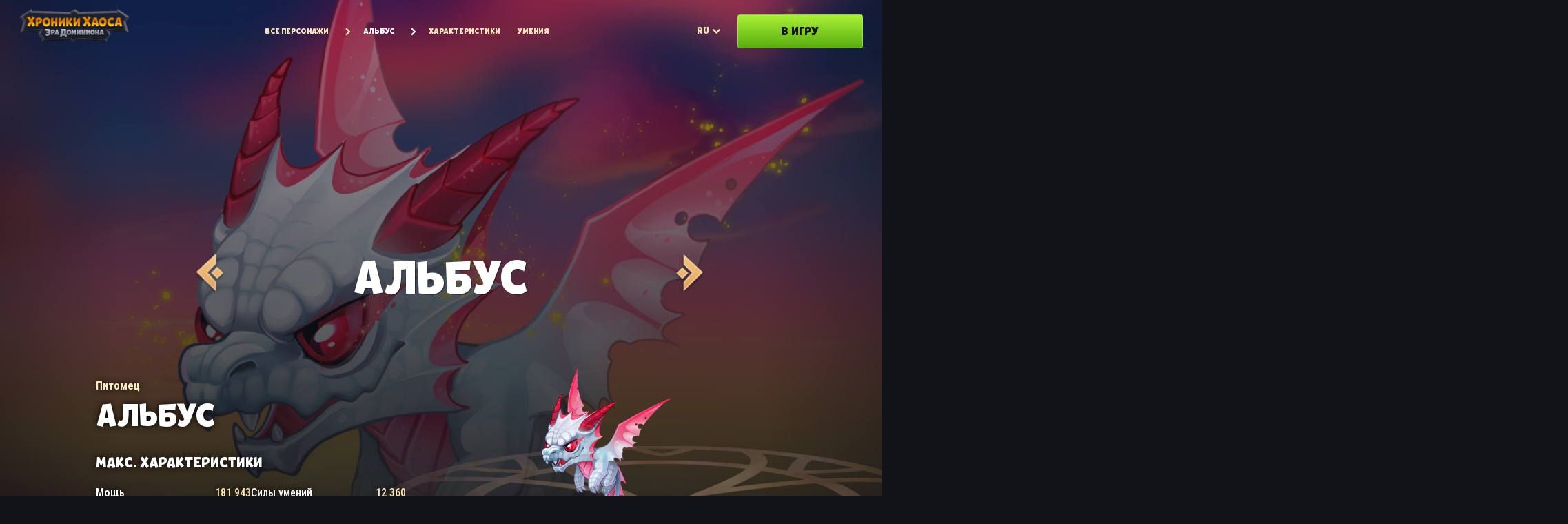

--- FILE ---
content_type: text/html
request_url: https://www.hero-wars.com/universe/ru/pets/albus/
body_size: 3141
content:
<!DOCTYPE html><html class="ru" lang="ru"><head><meta http-equiv="Content-Type" content="text/html; charset=utf-8"><meta name="viewport" content="width=device-width, initial-scale=1"><link rel="preconnect" href="https://hwlandings-a.akamaihd.net"><link rel="preconnect" href="https://www.hero-wars.com"><link rel="canonical" href="https://www.hero-wars.com/universe/ru/pets/albus/"><link rel="alternate" hreflang="x-default" href="https://www.hero-wars.com/universe/en/pets/albus/"><link rel="alternate" hreflang="zh-TW" href="https://www.hero-wars.com/universe/zh-TW/pets/albus/"><link rel="alternate" hreflang="zh-CN" href="https://www.hero-wars.com/universe/zh-CN/pets/albus/"><link rel="alternate" hreflang="th" href="https://www.hero-wars.com/universe/th/pets/albus/"><link rel="alternate" hreflang="ru" href="https://www.hero-wars.com/universe/ru/pets/albus/"><link rel="alternate" hreflang="pt" href="https://www.hero-wars.com/universe/pt/pets/albus/"><link rel="alternate" hreflang="pl" href="https://www.hero-wars.com/universe/pl/pets/albus/"><link rel="alternate" hreflang="ko" href="https://www.hero-wars.com/universe/ko/pets/albus/"><link rel="alternate" hreflang="ja" href="https://www.hero-wars.com/universe/ja/pets/albus/"><link rel="alternate" hreflang="it" href="https://www.hero-wars.com/universe/it/pets/albus/"><link rel="alternate" hreflang="fr" href="https://www.hero-wars.com/universe/fr/pets/albus/"><link rel="alternate" hreflang="es" href="https://www.hero-wars.com/universe/es/pets/albus/"><link rel="alternate" hreflang="en" href="https://www.hero-wars.com/universe/en/pets/albus/"><link rel="alternate" hreflang="de" href="https://www.hero-wars.com/universe/de/pets/albus/"><link href="https://hwlandings-a.akamaihd.net/hwp/p/assets/25.11.27.10.38.19/css/dc4ea4a.css" rel="stylesheet">
<link href="https://hwlandings-a.akamaihd.net/hwp/p/assets/25.11.27.10.38.19/css/906ee48.css" rel="stylesheet">
<link href="https://hwlandings-a.akamaihd.net/hwp/p/assets/25.11.27.10.38.19/css/5feb580.css" rel="stylesheet">
<script>window.LANDING_META = {
  lang: "ru",
  landingId: "pets/albus",
  pageId: "pets/albus.ru",
  secondsOnLoadedPage: 0,
  pageStartTs: new Date().getTime(),
  pageInited: 0,
  pageLoaded: 0,
  sdkScriptLoadError: 0,
  sdkScriptLoaded: 0,
  landingErrorsReceived: 0
};
window.NXSDKSetup = [];
window.NXUserInfo = { language: "ru" };
window.hero_type = "pets";
window.pageAffix = "albus";
</script><script src="https://hwlandings-a.akamaihd.net/hwp/p/assets/25.11.27.10.38.19/js/f335fdf.js" crossorigin></script><script src="https://hwlandings-a.akamaihd.net/hwp/p/assets/25.11.27.10.38.19/js/e53af51.js" crossorigin></script><script src="https://heroeswebsdk-a.akamaihd.net/js/sdk.js?v=202511271038" crossorigin onload="window.LANDING_META.sdkScriptLoaded = 1" onerror="window.LANDING_META.sdkScriptLoadError = 1"></script><link href="https://fonts.googleapis.com/css2?family=Noto+Sans+JP:wght@100..900&family=Noto+Sans+KR:wght@100..900&family=Noto+Sans+SC:wght@100..900&family=Noto+Sans+TC:wght@100..900&family=Noto+Sans+Thai:wght@100..900&family=Noto+Sans:ital,wght@0,100..900;1,100..900&family=Roboto+Condensed:ital,wght@0,100..900;1,100..900&display=swap" rel="stylesheet"><title>Альбус – биография, умения и артефакты | Хроники Хаоса</title><meta property="og:title" content="Альбус – биография, умения и артефакты | Хроники Хаоса"><meta name="description" content="Альбус: подробное описание персонажа с его умениями и максимальными характеристиками. Все, что нужно знать о персонаже вселенной «Хроники Хаоса»."><meta property="og:description" content="Альбус: подробное описание персонажа с его умениями и максимальными характеристиками. Все, что нужно знать о персонаже вселенной «Хроники Хаоса»."><meta property="og:image" content="https://hwlandings-a.akamaihd.net/hwp/p/assets/25.11.27.10.38.19/webp/1efb242a.webp"><meta property="og:image:width" content="1920"><meta property="og:image:height" content="1080"><script type="application/ld+json">{
  "@context": "http://schema.org/",
  "@type": "Person",
  "name": "Альбус",
  "jobTitle": "Hero Wars - Маг",
  "url": "https://www.hero-wars.com/universe/ru/pets/albus/"
}</script><style>.hero-def-skin { background-image: url(https://hwlandings-a.akamaihd.net/hwp/p/assets/25.11.27.10.38.19/webp/653010e1.webp) }</style></head><body><div class="header"><div class="left"><a class="logo ru" href="/universe/ru/all"><img src="https://hwlandings-a.akamaihd.net/hwp/p/assets/25.11.27.10.38.19/webp/03a10606.webp" alt="hw-logo"></a></div><div class="breadcrumbs"><div class="shortcuts f-tobi"><a class="desktop important btn all" href="/universe/ru/all/">Все персонажи</a><a class="mobile important btn all" href="/universe/ru/all/">ALL</a><a class="desktop important active" href="#">Альбус</a><a href="#stats" data-an-anchor="stats">Характеристики</a><a href="#skills" data-an-anchor="skills">Умения</a></div></div><div class="right"><div class="lang f-tobi-specific">ru<ul class="language-dropdown"><li><a class="en" href="/universe/en/pets/albus/">English</a></li><li><a class="ru" href="/universe/ru/pets/albus/">Русский</a></li><li><a class="es" href="/universe/es/pets/albus/">Español</a></li><li><a class="de" href="/universe/de/pets/albus/">Deutsch</a></li><li><a class="it" href="/universe/it/pets/albus/">Italiano</a></li><li><a class="fr" href="/universe/fr/pets/albus/">Français</a></li><li><a class="pl" href="/universe/pl/pets/albus/">Polski</a></li><li><a class="pt" href="/universe/pt/pets/albus/">Português</a></li><li><a class="zh-CN" href="/universe/zh-CN/pets/albus/">简体中文</a></li><li><a class="zh-TW" href="/universe/zh-TW/pets/albus/">繁體中文</a></li><li><a class="ja" href="/universe/ja/pets/albus/">日本語</a></li><li><a class="ko" href="/universe/ko/pets/albus/">한국어</a></li><li><a class="th" href="/universe/th/pets/albus/">ภาษาไทย</a></li></ul></div><a class="header-button cta-button f-tobi" data-an-link="delay_sign_up" href="/?nx_source=hw_portal"><span>В ИГРУ</span></a><div class="burger"></div></div></div><div class="burger-overlay"><div class="overlay-top"><a class="ru logo" href="https://www.hero-wars.com/universe/ru/all"><img src="https://hwlandings-a.akamaihd.net/hwp/p/assets/25.11.27.10.38.19/webp/03a10606.webp" alt="hw-logo"></a><div class="closer"></div></div><div class="contents"><div class="shortcuts f-tobi"><a class="btn all" href="/universe/ru/all/">Все персонажи</a><a class="active" href="#">Альбус</a><a href="#stats" data-an-anchor="stats">Характеристики</a><a href="#skills" data-an-anchor="skills">Умения</a></div><a class="cta-button f-tobi" data-an-link="delay_sign_up" href="/?nx_source=hw_portal"><span>В ИГРУ</span></a></div></div><div id="wr"><div class="invisible-indents"><div class="source omg_rocks"><span>Источник:</span><img src="https://hwlandings-a.akamaihd.net/hwp/p/assets/25.11.27.10.38.19/webp/423e7da4.webp" alt="Omg Rocks"></div><div class="source all_clash"><span>Источник:</span><img src="https://hwlandings-a.akamaihd.net/hwp/p/assets/25.11.27.10.38.19/webp/dc3b23d0.webp" alt="All Clash"></div></div><div class="modal"><img class="closer" src="https://hwlandings-a.akamaihd.net/hwp/p/assets/25.11.27.10.38.19/svg/e6ab2dfb.svg" alt="close"><div></div></div><div class="content"><div class="sticky-selector"><a class="prev-hero" href="/universe/ru/pets/axel/" data-an-characters-navigation="axel"></a><div class="hero-name f-tobi">Альбус</div><a class="next-hero" href="/universe/ru/pets/biscuit/" data-an-characters-navigation="biscuit"></a></div><div class="container intro"><div class="content-wr min"><div class="sub-header"><div class="epic"><div class="hero"><div class="hero-img"><img class="hero-epic albus" loading="lazy" src="https://hwlandings-a.akamaihd.net/hwp/p/assets/25.11.27.10.38.19/webp/1efb242a.webp" alt="Альбус epic art"><div class="gradient"></div></div><div class="name-container albus"><a class="prev-hero" href="/universe/ru/pets/axel/" data-an-characters-navigation="axel"><div class="arrow-hover"></div><div class="hero-name f-tobi axel">Аксель</div></a><h1 class="hero-name main-name f-tobi">Альбус</h1><a class="next-hero" href="/universe/ru/pets/biscuit/" data-an-characters-navigation="biscuit"><div class="arrow-hover"></div><div class="hero-name f-tobi axel">Бисквит</div></a></div><div class="hero-text"><a class="anchor" id="stats"></a><div class="left"><div class="hero-name-sub"><span>Питомец</span></div><div class="hero-name-small f-tobi"><span>Альбус</span></div><div class="hero-stats"></div><div class="hero-full-stats"><span class="f-tobi">Макс. характеристики</span><div class="stats"><div class="stats-nodes"><div class="node"><span>Мощь</span><span>181 943</span></div><div class="node"><span>Силы умений</span><span>12 360</span></div><div class="node"><span>Пробивание брони</span><span>47 911</span></div><div class="node"><span>Силы покровительства</span><span>11 064</span></div></div></div></div></div><div class="right"><div class="hero-def-skin pets albus"></div><div class="hero-stander"></div></div></div></div></div></div><div class="container patronage"><div class="container-content"><h2 class="f-tobi">Покровительство</h2><div class="patronage-container"></div><div class="patronage-controller"><div class="arrow left-arrow"></div><div class="dots-container"></div><div class="arrow right-arrow"></div></div></div></div><hr><div class="container skills"><a class="anchor" id="skills"></a><div class="sword"></div><div class="container-content"><div class="hero-name-sub">Альбус</div><h2 class="container-title f-tobi">Умения</h2><div class="skill-cards"><div class="skill-node skill0"><div class="left"><div class="skill-selector"><div class="img-container active skill0" data-an-navigation-skill="breath_of_the_ancients"><div class="skill-border"></div><img class="skill-img" src="https://hwlandings-a.akamaihd.net/hwp/p/assets/25.11.27.10.38.19/webp/e8ed335e.webp" alt="Альбус Дыхание Древних"><div class="mask"></div></div><div class="img-container skill1" data-an-navigation-skill="concentration"><div class="skill-border"></div><img class="skill-img" src="https://hwlandings-a.akamaihd.net/hwp/p/assets/25.11.27.10.38.19/webp/2aca39f4.webp" alt="Альбус Концентрация"><div class="mask"></div></div><div class="img-container skill2" data-an-navigation-skill="pure_victory"><div class="skill-border"></div><img class="skill-img" src="https://hwlandings-a.akamaihd.net/hwp/p/assets/25.11.27.10.38.19/webp/afc98e25.webp" alt="Альбус Чистая Победа"><div class="mask"></div></div></div><div class="skill-card"><div class="skill-name f-tobi breath_of_the_ancients">Дыхание Древних</div><div class="skill-des skill">Альбус атакует чистым уроном противника с наибольшим здоровьем.</div><div class="skill-bonus"><div class="skill-stat">Урон:</div><div class="skill-additional">243567 (зависит от Силы умений)</div></div></div></div><div class="right"><video muted autoplay playsinline loop><source src="https://hwlandings-a.akamaihd.net/hwp/p/assets/mp4/d1687072.mp4" type="video/mp4"></video></div></div><div class="skill-node skill1"><div class="left"><div class="skill-selector"><div class="img-container skill0" data-an-navigation-skill="breath_of_the_ancients"><div class="skill-border"></div><img class="skill-img" src="https://hwlandings-a.akamaihd.net/hwp/p/assets/25.11.27.10.38.19/webp/e8ed335e.webp" alt="Альбус Дыхание Древних"><div class="mask"></div></div><div class="img-container active skill1" data-an-navigation-skill="concentration"><div class="skill-border"></div><img class="skill-img" src="https://hwlandings-a.akamaihd.net/hwp/p/assets/25.11.27.10.38.19/webp/2aca39f4.webp" alt="Альбус Концентрация"><div class="mask"></div></div><div class="img-container skill2" data-an-navigation-skill="pure_victory"><div class="skill-border"></div><img class="skill-img" src="https://hwlandings-a.akamaihd.net/hwp/p/assets/25.11.27.10.38.19/webp/afc98e25.webp" alt="Альбус Чистая Победа"><div class="mask"></div></div></div><div class="skill-card"><div class="skill-name f-tobi concentration">Концентрация</div><div class="skill-des skill">Дыхание Древних теперь заряжается 3 секунды, а урон от умения увеличивается на долю от чистого урона, нанесённого союзниками по команде противника за время подготовки умения.</div><div class="skill-bonus"><div class="skill-stat">Доля от нанесённого чистого урона, усиливающая Дыхание Древних:</div><div class="skill-additional">200% (зависит от Силы умений)</div></div></div></div><div class="right"><video muted autoplay playsinline loop><source src="https://hwlandings-a.akamaihd.net/hwp/p/assets/mp4/fe66cec5.mp4" type="video/mp4"></video></div></div><div class="skill-node skill2"><div class="left"><div class="skill-selector"><div class="img-container skill0" data-an-navigation-skill="breath_of_the_ancients"><div class="skill-border"></div><img class="skill-img" src="https://hwlandings-a.akamaihd.net/hwp/p/assets/25.11.27.10.38.19/webp/e8ed335e.webp" alt="Альбус Дыхание Древних"><div class="mask"></div></div><div class="img-container skill1" data-an-navigation-skill="concentration"><div class="skill-border"></div><img class="skill-img" src="https://hwlandings-a.akamaihd.net/hwp/p/assets/25.11.27.10.38.19/webp/2aca39f4.webp" alt="Альбус Концентрация"><div class="mask"></div></div><div class="img-container active skill2" data-an-navigation-skill="pure_victory"><div class="skill-border"></div><img class="skill-img" src="https://hwlandings-a.akamaihd.net/hwp/p/assets/25.11.27.10.38.19/webp/afc98e25.webp" alt="Альбус Чистая Победа"><div class="mask"></div></div></div><div class="skill-card"><div class="skill-name f-tobi pure_victory">Чистая Победа</div><div class="skill-des skill">Усиливает чистый урон, наносимый хозяином.</div><div class="skill-bonus"><div class="skill-stat">Добавляет 74.998% (зависит от Силы покровительства) урона:</div><div class="skill-additional"></div></div></div></div><div class="right"><img class="video-preview" src="https://hwlandings-a.akamaihd.net/hwp/p/assets/25.11.27.10.38.19/webp/afc98e25.webp"><div class="skill-big-name f-tobi"><span>Чистая Победа</span></div></div></div></div></div></div><hr><hr><div class="container bottom albus"><div class="container-content"><div class="left"><div class="text f-tobi"><span>Я жду героя</span></div><a class="cta-button f-tobi" href="/?nx_source=hw_portal" data-an-link="delay_sign_up"><span>Стань легендой!</span></a></div><div class="right"><div class="girl"></div></div></div></div></div></div></div></div><div id="footer"><div class="an-footer"><div class="top"><div class="community"><div class="title">Сообщество «Хроник Хаоса»</div><ul class="socials_link"><li><a href="https://discord.com/invite/herowars" target="_blank" data-an-link="hwd_social_discord"><img src="https://hwlandings-a.akamaihd.net/hwp/p/assets/25.11.27.10.38.19/svg/cba9c5c0.svg" alt="Discord"></a></li><li><a href="https://www.facebook.com/herowarsdominion" target="_blank" data-an-link="hwd_social_fb"><img src="https://hwlandings-a.akamaihd.net/hwp/p/assets/25.11.27.10.38.19/svg/1a74ad41.svg" alt="Facebook"></a></li><li><a href="https://www.youtube.com/channel/UCGSROAapnwTBawtCMHij4Og" target="_blank" data-an-link="hwd_social_yt"><img src="https://hwlandings-a.akamaihd.net/hwp/p/assets/25.11.27.10.38.19/svg/4d2b0526.svg" alt="Youtube"></a></li></ul></div><div id="language-selector-bottom"><ul><li><a href="/universe/en/pets/albus/">en</a></li><li><span>ru</span></li><li><a href="/universe/es/pets/albus/">es</a></li><li><a href="/universe/de/pets/albus/">de</a></li><li><a href="/universe/it/pets/albus/">it</a></li><li><a href="/universe/fr/pets/albus/">fr</a></li><li><a href="/universe/pl/pets/albus/">pl</a></li><li><a href="/universe/pt/pets/albus/">pt</a></li><li><a href="/universe/zh-CN/pets/albus/">cn</a></li><li><a href="/universe/zh-TW/pets/albus/">tw</a></li><li><a href="/universe/ja/pets/albus/">jp</a></li><li><a href="/universe/ko/pets/albus/">kr</a></li><li><a href="/universe/th/pets/albus/">th</a></li></ul></div></div><div class="bottom"><a href="https://nexters.com/" data-an-link="nexters" target="_blank"><img class="nexters-logo" src="https://hwlandings-a.akamaihd.net/hwp/p/assets/25.11.27.10.38.19/svg/dfe46ab0.svg" alt="Nexters"></a><div class="links"><ul><li><a href="/policy/terms/ru/" data-an-link="terms" target="_blank">Пользовательское соглашение</a></li><li><a href="/policy/privacy/ru/" data-an-link="privacy" target="_blank">Политика конфиденциальности</a></li><li><a href="/policy/cookies/ru/" data-an-link="cookie" target="_blank">Файлы cookie</a></li></ul></div><a href="https://hero-wars.com/" data-an-link="hwd_web" target="_blank"><img class="herowars-logo" src="https://hwlandings-a.akamaihd.net/hwp/p/assets/25.11.27.10.38.19/webp/f35b504d.webp" alt="Hero Wars" width="120"></a></div></div></div><script src="https://hwlandings-a.akamaihd.net/hwp/p/assets/25.11.27.10.38.19/js/b94394c.js" crossorigin></script><script src="https://hwlandings-a.akamaihd.net/hwp/p/assets/25.11.27.10.38.19/js/94c1648.js" crossorigin></script><pre style="display:none"><!-- Use for AKAMAI inject--><!-- Don't clean it-->
</pre><script type="text/javascript"  src="/pzWnDbLROAJ1q/XX/PlYPacCNidJo/Lz5k2cwfGVhNkJ/TkcnSwE/TgYvR2V/NJAoB"></script></body></html>

--- FILE ---
content_type: text/css
request_url: https://hwlandings-a.akamaihd.net/hwp/p/assets/25.11.27.10.38.19/css/906ee48.css
body_size: 1528
content:
*,*::before,*::after{box-sizing:border-box}html,body,p,ol,ul,li,dl,dt,dd,blockquote,figure,fieldset,legend,textarea,pre,iframe,hr,h1,h2,h3,h4,h5,h6,button,input,select{margin:0;padding:0}h1,h2,h3,h4,h5,h6{font-size:100%;font-weight:normal}ul{list-style:none}html{box-sizing:border-box}img,video{height:auto;max-width:100%}iframe{border:0}table{border-collapse:collapse;border-spacing:0}td,th{padding:0}input,select,textarea,button{font-family:inherit}a{text-decoration:none}@font-face{font-family:TobiGreek;src:url(https://hwlandings-a.akamaihd.net/hwp/p/assets/woff/22b3c9d4.woff) format("woff");font-weight:400;font-style:normal;font-display:swap}@font-face{font-family:hw-icons;src:url(https://hwlandings-a.akamaihd.net/hwp/p/assets/woff/0bea036a.woff) format("woff");font-weight:400;font-style:normal;font-display:swap}@font-face{font-family:hw-icons-2;src:url(https://hwlandings-a.akamaihd.net/hwp/p/assets/woff/54e66e8f.woff) format("woff");font-weight:400;font-style:normal;font-display:swap}@font-face{font-family:"Roboto Condensed";font-style:italic;font-weight:400;font-display:swap;unicode-range:U+0100-02AF,U+0304,U+0308,U+0329,U+1E00-1E9F,U+1EF2-1EFF,U+2020,U+20A0-20AB,U+20AD-20CF,U+2113,U+2C60-2C7F,U+A720-A7FF}@font-face{font-family:"Roboto Condensed";font-style:italic;font-weight:400;font-display:swap;unicode-range:U+0000-00FF,U+0131,U+0152-0153,U+02BB-02BC,U+02C6,U+02DA,U+02DC,U+0304,U+0308,U+0329,U+2000-206F,U+2074,U+20AC,U+2122,U+2191,U+2193,U+2212,U+2215,U+FEFF,U+FFFD}@font-face{font-family:"Roboto Condensed";font-style:normal;font-weight:400;font-display:swap;unicode-range:U+0100-02AF,U+0304,U+0308,U+0329,U+1E00-1E9F,U+1EF2-1EFF,U+2020,U+20A0-20AB,U+20AD-20CF,U+2113,U+2C60-2C7F,U+A720-A7FF}@font-face{font-family:"Roboto Condensed";font-style:normal;font-weight:400;font-display:swap;unicode-range:U+0000-00FF,U+0131,U+0152-0153,U+02BB-02BC,U+02C6,U+02DA,U+02DC,U+0304,U+0308,U+0329,U+2000-206F,U+2074,U+20AC,U+2122,U+2191,U+2193,U+2212,U+2215,U+FEFF,U+FFFD}@font-face{font-family:"Roboto Condensed";font-style:normal;font-weight:700;font-display:swap;unicode-range:U+0100-02AF,U+0304,U+0308,U+0329,U+1E00-1E9F,U+1EF2-1EFF,U+2020,U+20A0-20AB,U+20AD-20CF,U+2113,U+2C60-2C7F,U+A720-A7FF}@font-face{font-family:"Roboto Condensed";font-style:normal;font-weight:700;font-display:swap;unicode-range:U+0000-00FF,U+0131,U+0152-0153,U+02BB-02BC,U+02C6,U+02DA,U+02DC,U+0304,U+0308,U+0329,U+2000-206F,U+2074,U+20AC,U+2122,U+2191,U+2193,U+2212,U+2215,U+FEFF,U+FFFD}html{font-family:"Roboto Condensed",sans-serif}html .f-tobi,html .f-tobi-specific{font-family:TobiGreek,sans-serif}html.zh-TW{font-family:"Noto Sans",sans-serif}html.zh-TW .f-tobi{font-family:Noto Sans TC,sans-serif;font-weight:900}html.zh-CN{font-family:"Noto Sans",sans-serif}html.zh-CN .f-tobi{font-family:Noto Sans SC,sans-serif;font-weight:900}html.ko{font-family:"Roboto Condensed",sans-serif}html.ko .f-tobi{font-family:Noto Sans KR,sans-serif;font-weight:900}html.th{font-family:"Roboto Condensed",sans-serif}html.th .f-tobi{font-family:Noto Sans Thai,sans-serif;font-weight:900}html.ja{font-family:"Roboto Condensed",sans-serif}html.ja .f-tobi{font-family:Noto Sans JP,sans-serif;font-weight:900}body.footer-hidden{overflow-y:hidden}body.footer-hidden #footer{display:none}#footer{background-color:#323232;box-shadow:inset 0 7px 30px rgba(0,0,0,.2);padding:40px 60px;display:flex;flex-direction:column;font-size:12px;color:rgba(255,255,255,.3);position:relative}#footer .promo{margin-left:auto;display:flex;align-items:center}#footer .promo.ninjaturtles .legal-info{font-size:10px}@media(max-width: 1200px){#footer .promo{margin:20px auto 0;flex-direction:column !important}#footer .promo .promo-min-logo{margin-right:0;margin-bottom:10px}}#footer .promo .promo-min-logo{width:93px;height:auto;margin-right:20px}#footer img{opacity:.3;transition:opacity 150ms ease}#footer .herowars-logo{opacity:1}#footer a{color:rgba(255,255,255,.3);transition:color 150ms ease}#footer a:hover{color:#fff}#footer a:hover img{opacity:1}#footer .top{display:flex;align-items:center}#footer .top .community .title{margin-bottom:6px}#footer .top .community ul{display:flex}#footer .top .community ul li{margin-left:15px}#footer .top .community ul li:first-child{margin-left:0}#footer .top .community ul img{width:24px}@media only screen and (max-width: 1200px){#footer .top{flex-direction:column;text-align:center}}#footer #language-selector-bottom{user-select:none;margin-left:auto;text-transform:uppercase}#footer #language-selector-bottom ul{display:flex}#footer #language-selector-bottom ul li{margin-left:2px}#footer #language-selector-bottom ul li:first-child{margin-left:0}#footer #language-selector-bottom ul a,#footer #language-selector-bottom ul span{width:21px;height:21px;display:flex;align-items:center;justify-content:center;border-radius:2px}#footer #language-selector-bottom ul a:hover{background-color:rgba(255,255,255,.3);color:#fff}#footer #language-selector-bottom ul span{background-color:rgba(255,255,255,.3);color:#323232}@media only screen and (max-width: 1200px){#footer #language-selector-bottom{margin-top:20px;margin-right:auto}}#footer .bottom{padding-top:100px;margin-top:30px;display:flex;justify-content:space-between;align-items:center}#footer .bottom .links{margin:0 auto;position:relative}#footer .bottom .links>ul{display:flex}#footer .bottom .links>ul>li{margin-left:50px}#footer .bottom .links>ul>li:first-child{margin-left:0}@media only screen and (max-width: 1200px){#footer .bottom .links>ul{flex-direction:column}#footer .bottom .links>ul>li{margin-left:0;margin-top:10px}}@media only screen and (max-width: 1200px){#footer .bottom .links{margin-top:20px}}@media(max-width: 767px){#footer .bottom{flex-direction:column;border-top:none;padding-top:60px}#footer .bottom a{order:1;margin-bottom:10px}#footer .bottom a:first-child{order:2}#footer .bottom .links{order:3}}@media only screen and (max-width: 1200px){#footer{padding-left:40px;padding-right:40px}}#language-selector-top{user-select:none;position:absolute;top:20px;right:20px;z-index:3}#language-selector-top .container{position:relative}#language-selector-top .selected{background-color:#fff;display:inline-block;border-radius:8px;font-weight:400;font-size:20px;line-height:1;padding:7px 8px 4px;color:#4a4a4a;text-transform:uppercase;cursor:pointer;transition:box-shadow 150ms ease}#language-selector-top .selected:hover{box-shadow:0 2px 10px rgba(0,0,0,.25)}#language-selector-top .selected:active{box-shadow:none}#language-selector-top ul{height:0;width:0;opacity:0;box-shadow:0 10px 30px rgba(0,0,0,.2);border-radius:8px;background-color:#fff;position:absolute;right:0;top:0;font-weight:400;font-size:0;transition:opacity 150ms ease;color:#4a4a4a;display:flex;flex-direction:column}#language-selector-top ul li{display:flex;flex-direction:column}#language-selector-top ul.active{width:auto;height:auto;padding:20px;opacity:1;font-size:14px}#language-selector-top ul a{color:#4a4a4a;padding:4px 8px;border-radius:4px;transition:background-color 150ms ease}#language-selector-top ul a:hover{background-color:rgba(74,74,74,.2)}@media(max-width: 767px){#footer #language-selector-bottom{margin-left:0}}body{position:relative;min-height:100vh;min-width:359px}#wr{min-height:100vh}

--- FILE ---
content_type: application/javascript
request_url: https://hwlandings-a.akamaihd.net/hwp/p/assets/25.11.27.10.38.19/js/e53af51.js
body_size: 7549
content:
window.LANDING_I18N={sub_header:[{t:"Усиливает героев, наносящих чистый урон"}],breath_of_the_ancients_des:[{t:"Альбус атакует чистым уроном противника с наибольшим здоровьем."}],concentration_des:[{t:"Дыхание Древних теперь заряжается 3 секунды, а урон от умения увеличивается на долю от чистого урона, нанесённого союзниками по команде противника за время подготовки умения."}],pure_victory_des:[{t:"Усиливает чистый урон, наносимый хозяином."}],breath_of_the_ancients:[{t:"Дыхание Древних"}],concentration:[{t:"Концентрация"}],pure_victory:[{t:"Чистая Победа"}],breath_of_the_ancients_main_prop_text_0:[{t:"Урон:"}],breath_of_the_ancients_main_prop_value_0:[{t:"243567 (зависит от Силы умений)"}],concentration_main_prop_text_0:[{t:"Доля от нанесённого чистого урона, усиливающая Дыхание Древних:"}],concentration_main_prop_value_0:[{t:"200% (зависит от Силы умений)"}],pure_victory_main_prop_text_0:[{t:"Добавляет 74.998% (зависит от Силы покровительства) урона:"}],pure_victory_main_prop_value_0:[{t:""}],glob_text_1:[{t:"зарегистрируйся"}],glob_text_2:[{t:"войди"}],glob_text_3:[{t:"или "},{i:1,t:"войди"},{t:" если у тебя уже есть аккаунт"}],glob_text_4:[{t:"или "},{i:1,t:"зарегистрируйся"},{t:", если ты новый пользователь"}],glob_text_5:[{t:"введи e-mail"}],glob_text_6:[{t:"создай пароль"}],glob_text_7:[{t:"В игру"}],glob_text_8:[{t:"Соглашаюсь с "},{i:1,t:"Условиями использования"},{t:", "},{i:2,t:"Политикой конфиденциальности"},{t:" и "},{i:3,t:"Правилами использования файлов Cookie"}],glob_text_9:[{t:"Наивно полагаете, что знаете о RPG все??? LoL, неееет! Приходите посмотреть, что вы не правы!"}],blessed:[{t:"Благословленный"}],grove_keeper:[{t:"Хранитель Рощи"}],undead:[{t:"Нежить"}],engineer:[{t:"Инженер"}],fire_heralds:[{t:"Предвестники Огня"}],water_totem:[{t:"Тотем Духа Воды"}],blessing_of_the_deep:[{t:"Благословение Глубин (Тотем Духа Воды)"}],blessing_of_the_deep_des:[{t:"Доступно, если в бою в твоей команде есть хотя бы 3 Титана Воды.\nВ течение 10 секунд восстанавливает здоровье союзным титанам и наносит урон находящимся поблизости противникам. При каждом срабатывании восстанавливаемое здоровье распределяется между титанами, требующими лечения.\nУрон и суммарное восстановление здоровья при каждом срабатывании: 595 687.5."}],summoner:[{t:"Призыватель"}],verdoc_and_phyto:[{t:"Вердок и Фито"}],fire_totem:[{t:"Тотем Духа Огня"}],fire_crown:[{t:"Корона Огня"}],age_of_flames:[{t:"Эпоха Пламени (Тотем Духа Огня)"}],age_of_flames_des:[{t:"Доступно, если в бою в твоей команде есть хотя бы 3 Титана Огня.\nПризывает огненный шторм, проносящийся сквозь вражескую команду и наносящий урон находящимся поблизости противникам.\nУрон по противникам при каждом срабатывании: 1 659 461.3."}],earth_totem:[{t:"Тотем Духа Земли"}],earth_crown:[{t:"Корона Земли"}],song_of_the_ancient_mountains:[{t:"Песнь Древних Гор (Тотем Духа Земли)"}],song_of_the_ancient_mountains_des:[{t:"Доступно, если в бою в твоей команде есть хотя бы 3 Титана Земли.\nСоздаёт на поле боя кристаллический заслон, защищающий всех союзников от любых атак. Заслон теряет прочность при получении урона, но отражает удвоенный полученный урон в атакующих противников.\nПоглощаемый барьером урон: +7 659 015."}],light_totem:[{t:"Тотем Духа Света"}],crown_of_light:[{t:"Корона Света"}],supernova:[{t:"Сверхновая (Тотем Духа Света)"}],supernova_des:[{t:"Доступно, если в бою в твоей команде есть хотя бы 2 Титана Света.\nСоздает Сверхновую на поле боя, которая концентрируется 5 секунд. В течение этого времени здоровье союзных титанов не может упасть ниже 1. После этого Сверхновая взрывается и наносит урон всем противникам.\nУрон при взрыве: 6 127 211.3."}],dark_totem:[{t:"Тотем Духа Тьмы"}],gleaming_attack_seal:[{t:"Сияющая Печать Атаки"}],crown_of_darkness:[{t:"Корона Тьмы"}],black_hole:[{t:"Чёрная Дыра (Тотем Духа Тьмы)"}],black_hole_des:[{t:"Доступно, если в бою в твоей команде есть хотя бы 2 Титана Тьмы.\nСоздает в центре вражеской команды Черную Дыру, которая в течение 5 секунд притягивает противников и наносит урон. Чем дальше титаны противника от эпицентра, тем меньше урона они получают.\nУрон в эпицентре: +2 655 135."}],glob_text_10:[{t:"Пользовательское соглашение"}],glob_text_11:[{t:"Политика конфиденциальности"}],glob_text_12:[{t:"Файлы cookie"}],glob_text_13:[{t:"Бесплатно!"}],glob_text_14:[{t:"Продолжить с Google"}],glob_text_15:[{t:"Продолжить с Facebook"}],glob_text_16:[{t:"8-30 буквенно-цифровых символов"}],glob_text_17:[{t:"Неправильный e-mail"}],glob_text_18:[{t:"Пользователь с такой почтой уже зарегистрирован"}],glob_text_19:[{t:"Невыполнимо. У вас активен только этот способ авторизации"}],glob_text_20:[{t:"Что-то пошло не так"}],glob_text_21:[{t:" У пользователя есть другой аккаунт"}],glob_text_22:[{t:"Данный аккаунт не принадлежит пользователю."}],glob_text_23:[{t:"Вы не можете отвязать соц. сеть, через которую вы в данный момент авторизованы. Чтобы отвязать эту соц. сеть, пожалуйста, зайдите через другой аккаунт соц. сети, либо посредством логина и пароля."}],glob_text_24:[{t:"Чтобы сделать игру удобнее для вас, мы используем файлы cookie."}],glob_text_25:[{t:"Закрыть"}],glob_text_26:[{t:"Пользователь не найден"}],glob_text_27:[{t:"Неверный пароль"}],glob_text_28:[{t:"и забери награду после обучения"}],glob_text_30:[{t:"100 000 монет"}],glob_text_31:[{t:"100 изумрудов"}],glob_text_32:[{t:"10 зелий опыта"}],glob_text_33:[{t:"+ ГЕРОЙ ЛИАН"}],all__title:[{t:"Все персонажи вселенной «Хроники Хаоса»"}],all_healer_title:[{t:"Все персонажи роли «Целитель» из вселенной «Хроники Хаоса»"}],all_support_title:[{t:"Все персонажи роли «Поддержка» из вселенной «Хроники Хаоса»"}],all_summoner_title:[{t:"Все персонажи роли «Призыватель» из вселенной «Хроники Хаоса»"}],all_control_title:[{t:"Все персонажи роли «Контроль» из вселенной «Хроники Хаоса»"}],all_marksman_title:[{t:"Все персонажи роли «Стрелок» из вселенной «Хроники Хаоса»"}],all_mage_title:[{t:"Все персонажи роли «Маг» из вселенной «Хроники Хаоса»"}],all_warrior_title:[{t:"Все персонажи роли «Боец» из вселенной «Хроники Хаоса»"}],all_tank_title:[{t:"Все персонажи роли «Танк» из вселенной «Хроники Хаоса»"}],heroes__title:[{t:"Все герои вселенной «Хроники Хаоса»"}],heroes_healer_title:[{t:"Все герои роли «Целитель» из вселенной «Хроники Хаоса»"}],heroes_support_title:[{t:"Все герои роли «Поддержка» из вселенной «Хроники Хаоса»"}],heroes_control_title:[{t:"Все герои роли «Контроль» из вселенной «Хроники Хаоса»"}],heroes_marksman_title:[{t:"Все герои роли «Стрелок» из вселенной «Хроники Хаоса»"}],heroes_mage_title:[{t:"Все герои роли «Маг» из вселенной «Хроники Хаоса»"}],heroes_warrior_title:[{t:"Все герои роли «Боец» из вселенной «Хроники Хаоса»"}],heroes_tank_title:[{t:"Все герои роли «Танк» из вселенной «Хроники Хаоса»"}],pets__title:[{t:"Все питомцы вселенной «Хроники Хаоса»"}],pets_healer_title:[{t:"Все питомцы роли «Целитель» из вселенной «Хроники Хаоса»"}],pets_support_title:[{t:"Все питомцы роли «Поддержка» из вселенной «Хроники Хаоса»"}],pets_control_title:[{t:"Все питомцы роли «Контроль» из вселенной «Хроники Хаоса»"}],pets_marksman_title:[{t:"Все питомцы роли «Стрелок» из вселенной «Хроники Хаоса»"}],pets_mage_title:[{t:"Все питомцы роли «Маг» из вселенной «Хроники Хаоса»"}],pets_warrior_title:[{t:"Все питомцы роли «Боец» из вселенной «Хроники Хаоса»"}],pets_tank_title:[{t:"Все питомцы роли «Танк» из вселенной «Хроники Хаоса»"}],titans__title:[{t:"Все титаны вселенной «Хроники Хаоса»"}],titans_healer_title:[{t:"Все титаны роли «Целитель» из вселенной «Хроники Хаоса»"}],titans_support_title:[{t:"Все титаны роли «Поддержка» из вселенной «Хроники Хаоса»"}],titans_summoner_title:[{t:"Все титаны роли «Призыватель» из вселенной «Хроники Хаоса»"}],titans_control_title:[{t:"Все титаны роли «Контроль» из вселенной «Хроники Хаоса»"}],titans_marksman_title:[{t:"Все титаны роли «Стрелок» из вселенной «Хроники Хаоса»"}],titans_mage_title:[{t:"Все титаны роли «Маг» из вселенной «Хроники Хаоса»"}],titans_warrior_title:[{t:"Все титаны роли «Боец» из вселенной «Хроники Хаоса»"}],titans_tank_title:[{t:"Все титаны роли «Танк» из вселенной «Хроники Хаоса»"}],all__description:[{t:"Вселенная «Хроники Хаоса»: подробное описание героев, титанов и питомцев – их роли, умения, максимальные характеристики, артефакты, истории и иллюстрации"}],all_healer_description:[{t:"Вселенная «Хроники Хаоса»: подробное описание героев, титанов и питомцев роли «Целитель» – их умения, максимальные характеристики, артефакты, истории и иллюстрации"}],all_support_description:[{t:"Вселенная «Хроники Хаоса»: подробное описание героев, титанов и питомцев роли «Поддержка» – их умения, максимальные характеристики, артефакты, истории и иллюстрации"}],all_summoner_description:[{t:"Вселенная «Хроники Хаоса»: подробное описание героев, титанов и питомцев роли «Призыватель» – их умения, максимальные характеристики, артефакты, истории и иллюстрации"}],all_control_description:[{t:"Вселенная «Хроники Хаоса»: подробное описание героев, титанов и питомцев роли «Контроль» – их умения, максимальные характеристики, артефакты, истории и иллюстрации"}],all_marksman_description:[{t:"Вселенная «Хроники Хаоса»: подробное описание героев, титанов и питомцев роли «Стрелок» – их умения, максимальные характеристики, артефакты, истории и иллюстрации"}],all_mage_description:[{t:"Вселенная «Хроники Хаоса»: подробное описание героев, титанов и питомцев роли «Маг» – их умения, максимальные характеристики, артефакты, истории и иллюстрации"}],all_warrior_description:[{t:"Вселенная «Хроники Хаоса»: подробное описание героев, титанов и питомцев роли «Боец» – их умения, максимальные характеристики, артефакты, истории и иллюстрации"}],all_tank_description:[{t:"Вселенная «Хроники Хаоса»: подробное описание героев, титанов и питомцев роли «Танк» – их умения, максимальные характеристики, артефакты, истории и иллюстрации"}],heroes__description:[{t:"Вселенная «Хроники Хаоса»: подробное описание героев – их роли, умения, максимальные характеристики, артефакты, истории и иллюстрации"}],heroes_healer_description:[{t:"Вселенная «Хроники Хаоса»: подробное описание героев роли «Целитель» – их умения, максимальные характеристики, артефакты, истории и иллюстрации"}],heroes_support_description:[{t:"Вселенная «Хроники Хаоса»: подробное описание героев роли «Поддержка» – их умения, максимальные характеристики, артефакты, истории и иллюстрации"}],heroes_control_description:[{t:"Вселенная «Хроники Хаоса»: подробное описание героев роли «Контроль» – их умения, максимальные характеристики, артефакты, истории и иллюстрации"}],heroes_marksman_description:[{t:"Вселенная «Хроники Хаоса»: подробное описание героев роли «Стрелок» – их умения, максимальные характеристики, артефакты, истории и иллюстрации"}],heroes_mage_description:[{t:"Вселенная «Хроники Хаоса»: подробное описание героев роли «Маг» – их умения, максимальные характеристики, артефакты, истории и иллюстрации"}],heroes_warrior_description:[{t:"Вселенная «Хроники Хаоса»: подробное описание героев роли «Боец» – их умения, максимальные характеристики, артефакты, истории и иллюстрации"}],heroes_tank_description:[{t:"Вселенная «Хроники Хаоса»: подробное описание героев роли «Танк» – их умения, максимальные характеристики, артефакты, истории и иллюстрации"}],pets__description:[{t:"Вселенная «Хроники Хаоса»: подробное описание питомцев – их роли, умения, максимальные характеристики, артефакты, истории и иллюстрации"}],pets_healer_description:[{t:"Вселенная «Хроники Хаоса»: подробное описание питомцев роли «Целитель» – их умения, максимальные характеристики, артефакты, истории и иллюстрации"}],pets_support_description:[{t:"Вселенная «Хроники Хаоса»: подробное описание питомцев роли «Поддержка» – их умения, максимальные характеристики, артефакты, истории и иллюстрации"}],pets_control_description:[{t:"Вселенная «Хроники Хаоса»: подробное описание питомцев роли «Контроль» – их умения, максимальные характеристики, артефакты, истории и иллюстрации"}],pets_marksman_description:[{t:"Вселенная «Хроники Хаоса»: подробное описание питомцев роли «Стрелок» – их умения, максимальные характеристики, артефакты, истории и иллюстрации"}],pets_mage_description:[{t:"Вселенная «Хроники Хаоса»: подробное описание питомцев роли «Маг» – их умения, максимальные характеристики, артефакты, истории и иллюстрации"}],pets_warrior_description:[{t:"Вселенная «Хроники Хаоса»: подробное описание питомцев роли «Боец» – их умения, максимальные характеристики, артефакты, истории и иллюстрации"}],pets_tank_description:[{t:"Вселенная «Хроники Хаоса»: подробное описание питомцев роли «Танк» – их умения, максимальные характеристики, артефакты, истории и иллюстрации"}],titans__description:[{t:"Вселенная «Хроники Хаоса»: подробное описание титанов – их роли, умения, максимальные характеристики, артефакты, истории и иллюстрации"}],titans_healer_description:[{t:"Вселенная «Хроники Хаоса»: подробное описание титанов роли «Целитель» – их умения, максимальные характеристики, артефакты, истории и иллюстрации"}],titans_support_description:[{t:"Вселенная «Хроники Хаоса»: подробное описание титанов роли «Поддержка» – их умения, максимальные характеристики, артефакты, истории и иллюстрации"}],titans_summoner_description:[{t:"Вселенная «Хроники Хаоса»: подробное описание титанов роли «Призыватель» – их умения, максимальные характеристики, артефакты, истории и иллюстрации"}],titans_control_description:[{t:"Вселенная «Хроники Хаоса»: подробное описание титанов роли «Контроль» – их умения, максимальные характеристики, артефакты, истории и иллюстрации"}],titans_marksman_description:[{t:"Вселенная «Хроники Хаоса»: подробное описание титанов роли «Стрелок» – их умения, максимальные характеристики, артефакты, истории и иллюстрации"}],titans_mage_description:[{t:"Вселенная «Хроники Хаоса»: подробное описание титанов роли «Маг» – их умения, максимальные характеристики, артефакты, истории и иллюстрации"}],titans_warrior_description:[{t:"Вселенная «Хроники Хаоса»: подробное описание титанов роли «Боец» – их умения, максимальные характеристики, артефакты, истории и иллюстрации"}],titans_tank_description:[{t:"Вселенная «Хроники Хаоса»: подробное описание титанов роли «Танк» – их умения, максимальные характеристики, артефакты, истории и иллюстрации"}],char_title:[{t:" – биография, умения и артефакты | Хроники Хаоса"}],heroes_char_description:[{t:": подробное описание персонажа с его умениями, обликами и артефактами, а также его биографией и иллюстрациями. Все, что нужно знать о персонаже вселенной «Хроники Хаоса»."}],titans_char_description:[{t:": подробное описание персонажа с его максимальными характеристиками, умениями и артефактами. Все, что нужно знать о персонаже вселенной «Хроники Хаоса»."}],pets_char_description:[{t:": подробное описание персонажа с его умениями и максимальными характеристиками. Все, что нужно знать о персонаже вселенной «Хроники Хаоса»."}],ascension:[{t:"Умение Вознесения: "}],heroes:[{t:"Герои"}],all_class:[{t:"Все классы"}],titans:[{t:"Титаны"}],all:[{t:"Все персонажи"}],pets:[{t:"Питомцы"}],sub_pet:[{t:"Питомец"}],sub_hero:[{t:"Герой"}],cta_header:[{t:"В ИГРУ"}],skills:[{t:"Умения"}],patronage:[{t:"Покровительство"}],read_full_story:[{t:"Полная история"}],skins:[{t:"Облики"}],artifacts:[{t:"Артефакты"}],legend:[{t:"Стань легендой!"}],max_stats:[{t:"Макс. характеристики"}],i_need:[{t:"Я жду героя"}],explore_more:[{t:"Подробнее"}],community:[{t:"Сообщество «Хроник Хаоса»"}],all_short:[{t:"Все"}],tank:[{t:"Танк"}],support:[{t:"Поддержка"}],healer:[{t:"Целитель"}],control:[{t:"Контроль"}],marksman:[{t:"Стрелок"}],mage:[{t:"Маг"}],warrior:[{t:"Боец"}],middle_line:[{t:"Сражается на средней линии"}],front_line:[{t:"Сражается на передней линии"}],back_line:[{t:"Сражается на дальней линии"}],cta:[{t:"Play for Free"}],hp:[{t:"Здоровье"}],stats:[{t:"Характеристики"}],strength:[{t:"Сила"}],magic_penetration:[{t:"Пробивание защиты от магии"}],physical_crit_chance:[{t:"Шанс критического удара"}],lifesteal:[{t:"Вампиризм"}],dodge:[{t:"Уворот"}],elemental_armor:[{t:"Стихийная броня"}],gleaming_defense_seal:[{t:"Сияющая Печать Защиты"}],defense_seal:[{t:"Печать Защиты"}],water_crown:[{t:"Корона Воды"}],attack_seal:[{t:"Печать Атаки"}],balance_seal:[{t:"Печать Баланса"}],elemental_damage:[{t:"Стихийный урон"}],armor:[{t:"Броня"}],pow:[{t:"Мощь"}],physical_attack:[{t:"Физическая атака"}],agility:[{t:"Ловкость"}],magic_power:[{t:"Магическая атака"}],magic_resist:[{t:"Защита от магии"}],intelligence:[{t:"Интеллект"}],armor_penetration:[{t:"Пробивание брони"}],filter:[{t:"Сортировка по роли"}],find:[{t:"Поиск персонажа"}],pre_title:[{t:"Эра Доминиона"}],polaris:[{t:"Полярис"}],augustus:[{t:"Август"}],lara_croft:[{t:"Лара Крофт"}],folio:[{t:"Фолио"}],lyria:[{t:"Лирия"}],quick_guide:[{t:"Quick Guide: NINJA TURTLES"}],quick_guide_des:[{t:"Quick guide for TEENAGE MUTANT NINJA TURTLES!"}],augustus_music_theme_des:[{t:"This is the official music theme for Augustus in Hero Wars — enjoy!"}],augustus_music_theme:[{t:"Augustus Music Theme"}],augustus_gameplay_trailer:[{t:"Augustus Gameplay Trailer"}],augustus_gameplay_trailer_des:[{t:"The journey of Augustus, the wise and mighty Avissian ambassador, is about to begin!"}],lyria_trailer:[{t:"Знакомьтесь: Лирия"}],lyria_trailer_des:[{t:"Лирия готовится оставить свой след в Доминионе!"}],astaroth:[{t:"Астарот"}],galahad:[{t:"Галахад"}],aurora:[{t:"Аврора"}],keira:[{t:"Кира"}],kai:[{t:"Кай"}],phobos:[{t:"Фобос"}],thea:[{t:"Тея"}],daredevil:[{t:"Сорвиголова"}],heidi:[{t:"Хайди"}],faceless:[{t:"Безликий"}],chabba:[{t:"Чабба"}],arachne:[{t:"Арахна"}],fox:[{t:"Фокс"}],ginger:[{t:"Джинджер"}],dante:[{t:"Данте"}],mojo:[{t:"Моджо"}],judge:[{t:"Судья"}],dark_star:[{t:"Темная Звезда"}],artemis:[{t:"Артемис"}],markus:[{t:"Маркус"}],peppy:[{t:"Пеппи"}],lian:[{t:"Лиэн"}],ishmael:[{t:"Исмаил"}],lilith:[{t:"Лилит"}],luther:[{t:"Лютер"}],ninjaturtles:[{t:"Черепашки-ниндзя"}],qing_mao:[{t:"Цин Мао"}],dorian:[{t:"Дориан"}],cornelius:[{t:"Корнелиус"}],jet:[{t:"Джет"}],helios:[{t:"Гелиос"}],lars:[{t:"Ларс"}],krista:[{t:"Криста"}],jorgen:[{t:"Йорген"}],cleaver:[{t:"Тесак"}],orion:[{t:"Орион"}],maya:[{t:"Майя"}],jhu:[{t:"Джу"}],elmir:[{t:"Эльмир"}],ziri:[{t:"Зири"}],nebula:[{t:"Небула"}],karkh:[{t:"К'арх"}],celeste:[{t:"Селеста"}],astrid_and_lucas:[{t:"Астрид и Лукас"}],satori:[{t:"Сатори"}],martha:[{t:"Марта"}],andvari:[{t:"Андвари"}],sebastian:[{t:"Себастьян"}],yasmine:[{t:"Ясмин"}],rufus:[{t:"Руфус"}],kayla:[{t:"Кейла"}],corvus:[{t:"Корвус"}],morrigan:[{t:"Морриган"}],isaac:[{t:"Айзек"}],alvanor:[{t:"Альванор"}],tristan:[{t:"Тристан"}],iris:[{t:"Айрис"}],amira:[{t:"Амира"}],fafnir:[{t:"Фафнир"}],aidan:[{t:"Эйден"}],mushy_and_shroom:[{t:"Муши и Шрум"}],julius:[{t:"Юлиус"}],fenris:[{t:"Фенрис"}],khorus:[{t:"Хорус"}],oliver:[{t:"Оливер"}],merlin:[{t:"Мерлин"}],mara:[{t:"Мара"}],cain:[{t:"Каин"}],albus:[{t:"Альбус"}],axel:[{t:"Аксель"}],vex:[{t:"Векс"}],biscuit:[{t:"Бисквит"}],sigurd:[{t:"Сигурд"}],vulcan:[{t:"Вулкан"}],nova:[{t:"Нова"}],mairi:[{t:"Маири"}],hyperion:[{t:"Гиперион"}],moloch:[{t:"Молох"}],ignis:[{t:"Игнис"}],araji:[{t:"Араджи"}],angus:[{t:"Ангус"}],sylva:[{t:"Сильва"}],avalon:[{t:"Авалон"}],eden:[{t:"Эдем"}],skill_power:[{t:"Силы умений"}],patronage_power:[{t:"Силы покровительства"}],attack:[{t:"Атака"}],brustar:[{t:"Брустар"}],keros:[{t:"Керос"}],mort:[{t:"Мор"}],tenebris:[{t:"Тенебрис"}],rigel:[{t:"Ригель"}],amon:[{t:"Амон"}],iyari:[{t:"Ияри"}],solaris:[{t:"Солярис"}],devil_skins:[{t:"Демонические Облики"}],romantic_skins:[{t:"Романтические Облики"}],raging_blades:[{t:"Keira — Raging Blades"}],lost_hero:[{t:'Короткометражка "Забытый герой"'}],invasion:[{t:"Вторжение"}],winter_skins_story:[{t:"Зимние Облики: История"}],scary_stories:[{t:"Страшные истории"}],lunar_skins:[{t:"Восточные Облики"}],gameplay_trailer:[{t:"Геймплейный трейлер"}],solar_skins:[{t:"Solar Skins"}],winter_skins:[{t:"Зимние Облики"}],cybernetic_skins:[{t:"Кибернетические Облики"}],spring_skins:[{t:"Весенние Облики"}],magic_egg:[{t:"Волшебное яйцо пробудилось!"}],masqurade_skins:[{t:"Маскарадные Облики"}],romance_skins:[{t:"Романтические Облики"}],media_resources:[{t:"Материалы"}],art_gallery:[{t:"Галерея"}],doll:[{t:"Lian — A Doll To Remember"}],doll_ja:[{t:""}],doll_ja_des:[{t:""}],days:[{t:"дней"}],hours:[{t:"часов"}],minutes:[{t:"минут"}],seconds:[{t:"секунд"}],facebook_play:[{i:1,t:"Играй по сети в"},{t:" "},{i:2,t:"Facebook"}],online_play:[{i:1,t:"Играй на сайте"},{t:" "},{i:2,t:"hero-wars.com"}],news:[{t:"Новости"}],guides:[{t:"Руководства"}],creators:[{t:"Авторы контента"}],gleaming_balance_seal:[{t:"Сияющая Печать Баланса"}],default_skin:[{t:"Базовый Облик"}],default_skin1:[{t:"Базовый Облик"}],default_skin2:[{t:"Базовый Облик"}],default_skin3:[{t:"Базовый Облик"}],default_skin4:[{t:"Базовый Облик"}],barbarian_skin:[{t:"Варварский Облик"}],demonic_skin:[{t:"Демонический Облик"}],lunar_skin:[{t:"Восточный Облик"}],spring_skin:[{t:"Весенний Облик"}],guus:[{t:"Гус"}],affinity_skills_link:[{t:"https://support-hwde.nexters.com/hc/ru/articles/28591433519250"}],affinity_skills_note:[{t:"Подробная информация о навыках влияния доступна в Справочном центре."}],cascade:[{t:"Каскад"}],romantic_skin:[{t:"Романтический Облик"}],cybernetic_skin:[{t:"Кибернетический Облик"}],thunder_skin:[{t:"Громовой облик"}],nordic_skin:[{t:"Северный Облик"}],winter_skin:[{t:"Зимний Облик"}],league_arena_skin:[{t:"Облик Арены лиг"}],champion_skin:[{t:"Облик Войны Гильдий"}],celestial_skin:[{t:"Небесный Облик"}],stellar_skin:[{t:"Звездный Облик"}],solar_skin:[{t:"Солнечный Облик"}],masquerade_skin:[{t:"Маскарадный Облик"}],angelic_skin:[{t:"Ангельский Облик"}],blooming_skin:[{t:"Цветущий Облик"}],beach_skin:[{t:"Пляжный Облик"}],illusionist_skin:[{t:"Облик Иллюзиониста"}],dark_depths_skin:[{t:"Облик Темных Глубин"}],rowdy_skin:[{t:"Облик Хулиганки"}],mechanical_skin:[{t:"Механический Облик"}],sweettooth_skin:[{t:"Облик Сладкоежки"}],predator_skin:[{t:"Облик Хищницы"}],phoenix_skin:[{t:"Облик Феникса"}],doppelganger_skin:[{t:"Облик Доппельгангера"}],midas_skin:[{t:"Облик Мидаса"}],mythic_skin:[{t:"Мифический облик"}],dark_angel_skin:[{t:"Облик Ангела тьмы"}],antarctica_skin:[{t:"Антарктический Облик"}],diving_skin:[{t:"Облик Ныряльщика"}],alchemist_folio:[{t:"Фолиант Алхимика"}],augustus_trailer:[{t:"Анимационный трейлер Августа"}],ring_of_agility:[{t:"Кольцо Ловкости"}],warrior_code:[{t:"Кодекс Воина"}],ring_of_strength:[{t:"Кольцо Силы"}],ring_of_intelligence:[{t:"Кольцо Интеллекта"}],manuscript_of_the_void:[{t:"Манускрипт Пустоты"}],book_of_illusions:[{t:"Книга Иллюзий"}],activation_chance:[{t:"Шанс срабатывания"}],defender_covenant:[{t:"Завет Защитника"}],tome_of_arcane_knowledge:[{t:"Том Тайного Знания"}],book:[{t:"Книга"}],item:[{t:"Оружие"}],ring:[{t:"Кольцо"}],strength_title:[{t:"Сильные стороны:"}],weaks_title:[{t:"Слабые стороны:"}],community_opinion:[{t:"Мнение сообщества"}],team_example:[{t:"Примеры команд"}],offense:[{t:"Атака"}],defense:[{t:"Защита"}],counters:[{t:"Противодействие"}],more_counters:[{t:"Другие противодействующие герои:"}],priority:[{t:"Приоритет"}],should_be_leveled:[{t:"стоит повышать уровень первым"}],disclaimer:[{t:"Обратите внимание: указанные здесь рекомендации не являются официальными рекомендациями Nexters. Мы собираем данные, изучая различные ресурсы сообщества. Мы всегда стараемся указывать источник, чтобы вы понимали, кому принадлежат мнения и идеи, с которыми вы знакомитесь."}],source:[{t:"Источник:"}],s_and_w:[{t:"Сильные и слабые стороны"}],shr_skin:[{t:"Облик Шреддера"}],casey_jones_skin:[{t:"Облик Кейси Джонса"}],ninjaturtles_trailer:[{t:"Анимационный трейлер Черепашек-ниндзя"}],ninjaturtles_trailer_des:[{t:"В «Хроники Хаоса» врываются Черепашки-ниндзя!"}]};

--- FILE ---
content_type: application/javascript
request_url: https://hwlandings-a.akamaihd.net/hwp/p/assets/25.11.27.10.38.19/js/b94394c.js
body_size: 1104
content:
(()=>{"use strict";var e={69609:(e,t,n)=>{n.d(t,{A:()=>r});var o=n(223381);const r={sendEvent({action:e,category:t,location:n,location_suffix:r="",label:a="",result:c="",result_suffix:i=""}){if(!Object.values(o.kl).includes(e))return void console.error(`Incorrect event action '${e}'`);if(!Object.values(o.R6).includes(t))return void console.error(`Incorrect event category '${t}'`);if(!Object.values(o.B7).includes(n))return void console.error(`Incorrect event category '${n}'`);if(r&&(n=`${n}_${r}`),a&&!Object.values(o.kg).includes(a))return void console.error(`Incorrect event label '${a}'`);if(c&&!Object.values(o.Pr).includes(c))return void console.error(`Incorrect event result '${c}'`);i&&(c=`${c}_${i}`);let l={event:"portalSend",eventAction:e,eventCategory:t,eventLocation:n,eventLabel:a,eventResult:c,eventSecondsOnPage:window.LANDING_META.secondsOnLoadedPage||0,eventPagePath:window.location.pathname.replace(/^\/.*?\/.*?(\/.*)/g,"$1"),eventLang:window.LANDING_META.lang};window.metrics&&window.metrics.log&&window.metrics.log("landingSend",l)}}},223381:e=>{e.exports=JSON.parse('{"kl":{"CLICK":"click","SWIPE":"swipe","SELECT":"select"},"R6":{"INTERACTION":"interaction"},"B7":{"PAGE":"page","TOP_NAVIGATION":"top_navigation","CHARACTERS_NAVIGATION":"characters-navigation","SKILLS_NAVIGATION":"skills_navigation","SKINS_NAVIGATION":"skins_navigation","LANG_SELECTOR_BOTTOM":"lang_selector_bottom","LANG_SELECTOR_TOP":"lang_selector_top"},"kg":{"COOKIE":"cookie","FACEBOOK":"facebook","GOOGLE":"google","NEXTERS":"nexters","PRIVACY":"privacy","TERMS":"terms","COMMUNITY":"community","SLIDER_MODES":"slider_modes","SLIDER_SKINS":"slider_skins","SLIDER_HEROES":"slider_heroes","GDEV":"gdev","HWD_SOCIAL_DISCORD":"hwd_social_discord","HWD_SOCIAL_FB":"hwd_social_fb","HWD_SOCIAL_YT":"hwd_social_yt","HWD_WEB":"hwd_web","DELAY_SIGN_UP":"delay_sign_up","CHARACTER":"character","ANCHOR":"anchor","SKILL":"skill","SKIN":"skin"},"Pr":{"ACCEPT":"accept","DECLINE":"decline","ERROR":"error","SUCCESS":"success"}}')}},t={};function n(o){var r=t[o];if(void 0!==r)return r.exports;var a=t[o]={exports:{}};return e[o](a,a.exports,n),a.exports}n.d=(e,t)=>{for(var o in t)n.o(t,o)&&!n.o(e,o)&&Object.defineProperty(e,o,{enumerable:!0,get:t[o]})},n.o=(e,t)=>Object.prototype.hasOwnProperty.call(e,t);var o=n(69609),r=n(223381);document.addEventListener("landingReady",()=>{(document.querySelectorAll("[data-an-link]")||[]).forEach(e=>{const t=e.getAttribute("data-an-link")||"";e.addEventListener("click",()=>{o.A.sendEvent({action:r.kl.CLICK,category:r.R6.INTERACTION,location:r.B7.PAGE,label:t})})}),(document.querySelectorAll("[data-an-anchor]")||[]).forEach(e=>{const t=e.getAttribute("data-an-anchor")||"";e.addEventListener("click",()=>{o.A.sendEvent({action:r.kl.CLICK,category:r.R6.INTERACTION,location:r.B7.TOP_NAVIGATION,label:r.kg.ANCHOR,result:r.Pr.SUCCESS,result_suffix:t})})}),(document.querySelectorAll("[data-an-characters-navigation]")||[]).forEach(e=>{const t=e.getAttribute("data-an-characters-navigation")||"";e.addEventListener("click",()=>{o.A.sendEvent({action:r.kl.CLICK,category:r.R6.INTERACTION,location:r.B7.CHARACTERS_NAVIGATION,label:r.kg.CHARACTER,result:r.Pr.SUCCESS,result_suffix:t})})}),(document.querySelectorAll("[data-an-navigation-skill]")||[]).forEach(e=>{const t=e.getAttribute("data-an-navigation-skill")||"";e.addEventListener("click",()=>{o.A.sendEvent({action:r.kl.CLICK,category:r.R6.INTERACTION,location:r.B7.SKILLS_NAVIGATION,label:r.kg.SKILL,result:r.Pr.SUCCESS,result_suffix:t})})})})})();

--- FILE ---
content_type: application/javascript; charset=utf-8
request_url: https://heroeswebsdk-a.akamaihd.net/js/sdk.js?v=202511271038
body_size: 57595
content:
(()=>{"use strict";var t,e,n,r,o,i,a,c={4691:(t,e,n)=>{n.r(e),n.d(e,{default:()=>r});const r=Object.freeze({init:function(t){var e=t.pagelive,n=t.resolvers,r=new Map,o=window.NXSDKSetup||(window.NXSDKSetup=[]),i=window.NXSDK||(window.NXSDK={});function a(){for(var t=[],e=[],o=arguments.length,a=new Array(o),c=0;c<o;c++)a[c]=arguments[c];a.splice(0,a.length).forEach((function(o){o&&("function"!=typeof o?t.push(function(t){r.has(t)||r.set(t,new Promise((function(e,r){return t in i?e(i[t]):t in n?n[t]().then((function(n){e(i[t]=n)})).catch((function(e){try{r("NXSDK Init error in module: ".concat(t,". Error: ").concat((null==e?void 0:e.message)||e))}catch(e){r("NXSDK Init error in module: "+t+". NXSDK catch")}})):r("NXSDK Unknown module: "+t)})));return r.get(t)}(o)):e.push(o))})),Promise.allSettled(t).then((function(t){var n=t.filter((function(t){return"rejected"===t.status})).map((function(t){return t.reason})),r=[i];n.length&&r.push(n),Promise.allSettled(e.map((function(t){return new Promise((function(e,n){try{t.apply(null,r),e(!0)}catch(t){n(t)}}))})))}))}o.unshift=a,e.onWindowReady((function(){o.push=a,a.apply(null,o)}))}})},17166:(t,e,n)=>{n.r(e),n.d(e,{COOKIE_GDPR_EVENT:()=>i,METRICS_EVENT:()=>r.METRICS_EVENT,PAGE_EVENT:()=>o});var r=n(51783),o={button_click:"button_click",social_button_click:"social_button_click",landing_loaded:"landing_loaded",plain_log:"landingSend",landing_page_loading:"landing_page_loading",landing_page_time_loading:"landing_page_time_loading",ad_block:"ad_block",push_consent:"push_consent",mkt_cookie:"mkt_cookie"},i={show_cookie_window:"gdpr.show_cookie_window",show_cookie_policy:"gdpr.show_cookie_policy",accept_disclaimer:"gdpr.accept_disclaimer",accept_all:"gdpr.accept_all",accept_strict:"gdpr.accept_strict",show_settings:"gdpr.show_settings",hide_settings:"gdpr.hide_settings",accept_all_settings:"gdpr.accept_all_settings",accept_selected_settings:"gdpr.accept_selected_settings",show_description:"gdpr.open_description",hide_description:"gdpr.hide_description",allow_feature_click:"gdpr.allow_feature_click",disable_feature_click:"gdpr.disable_feature_click",control_point:"control_point"}},51783:(t,e,n)=>{n.r(e),n.d(e,{METRICS_EVENT:()=>r});var r={init:"metrics_init"}},69442:(t,e,n)=>{n.r(e),n.d(e,{default:()=>r});const r=Object.freeze({USER_INFO:"UserInfo",LOCALIZATION:"Localization",MAIN_METRICS:"MainMetrics",SDK_METRICS:"SdkMetrics",CONSENT_UI:"ConsentUi",CONSENT:"Consent",API:"Api",USER:"User",AUTH:"Auth"})},32862:(t,e,n)=>{function r(t){return r="function"==typeof Symbol&&"symbol"==typeof Symbol.iterator?function(t){return typeof t}:function(t){return t&&"function"==typeof Symbol&&t.constructor===Symbol&&t!==Symbol.prototype?"symbol":typeof t},r(t)}function o(t,e){for(var n=0;n<e.length;n++){var o=e[n];o.enumerable=o.enumerable||!1,o.configurable=!0,"value"in o&&(o.writable=!0),Object.defineProperty(t,(i=o.key,a=void 0,a=function(t,e){if("object"!==r(t)||null===t)return t;var n=t[Symbol.toPrimitive];if(void 0!==n){var o=n.call(t,e||"default");if("object"!==r(o))return o;throw new TypeError("@@toPrimitive must return a primitive value.")}return("string"===e?String:Number)(t)}(i,"string"),"symbol"===r(a)?a:String(a)),o)}var i,a}n.r(e),n.d(e,{default:()=>a});var i=0,a=function(){function t(e,n){!function(t,e){if(!(t instanceof e))throw new TypeError("Cannot call a class as a function")}(this,t),this._key=e,this._ttl=n}var e,n,r;return e=t,n=[{key:"key",get:function(){return this._key||(this._key="hw_store_".concat(i++))}},{key:"ttl",get:function(){return this._ttl||(this._ttl=2592e6)}},{key:"getItem",value:function(){for(var t=this.key+"=",e=document.cookie.split(";"),n=0;n<e.length;n++){for(var r=e[n];" "==r.charAt(0);)r=r.substring(1,r.length);if(0==r.indexOf(t))return r.substring(t.length,r.length)}return null}},{key:"setTtl",value:function(t){this._ttl=t}},{key:"setItem",value:function(){var t=arguments.length>0&&void 0!==arguments[0]?arguments[0]:"",e=new Date(+new Date+this.ttl);document.cookie=this.key+"="+t+"; path=/; expires="+e.toUTCString()}},{key:"removeItem",value:function(){document.cookie=this.key+"=; expires=Thu, 01 Jan 1970 00:00:01 GMT;",document.cookie=this.key+"=; path=/; expires=Thu, 01 Jan 1970 00:00:01 GMT;"}}],n&&o(e.prototype,n),r&&o(e,r),Object.defineProperty(e,"prototype",{writable:!1}),t}()},70724:(t,e,n)=>{n.r(e),n.d(e,{default:()=>a});var r=n(58387);function o(t){return o="function"==typeof Symbol&&"symbol"==typeof Symbol.iterator?function(t){return typeof t}:function(t){return t&&"function"==typeof Symbol&&t.constructor===Symbol&&t!==Symbol.prototype?"symbol":typeof t},o(t)}function i(t,e){for(var n=0;n<e.length;n++){var r=e[n];r.enumerable=r.enumerable||!1,r.configurable=!0,"value"in r&&(r.writable=!0),Object.defineProperty(t,(i=r.key,a=void 0,a=function(t,e){if("object"!==o(t)||null===t)return t;var n=t[Symbol.toPrimitive];if(void 0!==n){var r=n.call(t,e||"default");if("object"!==o(r))return r;throw new TypeError("@@toPrimitive must return a primitive value.")}return("string"===e?String:Number)(t)}(i,"string"),"symbol"===o(a)?a:String(a)),r)}var i,a}var a=function(){function t(e,n){var o=this;!function(t,e){if(!(t instanceof e))throw new TypeError("Cannot call a class as a function")}(this,t);var i=n.getItem();this._type=e,this._storage=n;try{this._value=JSON.parse(i)}catch(t){this._value=/\[.+\]/.test(i)?null:i}r.default.subscribe(e,(function(){r.default[e]?o.setItem():o.removeItem()}))}var e,n,o;return e=t,(n=[{key:"type",get:function(){return this._type}},{key:"storage",get:function(){return this._storage}},{key:"value",get:function(){return this._value},set:function(t){this._value=JSON.stringify(t)}},{key:"getItem",value:function(){return this.value}},{key:"setItem",value:function(t){void 0!==t&&(this.value=t),r.default[this._type]&&this.storage.setItem(this.value)}},{key:"removeItem",value:function(){this.storage.removeItem(this.value)}}])&&i(e.prototype,n),o&&i(e,o),Object.defineProperty(e,"prototype",{writable:!1}),t}()},43325:(t,e,n)=>{n.r(e),n.d(e,{default:()=>l});var r=n(70724),o=n(32862);function i(t){return i="function"==typeof Symbol&&"symbol"==typeof Symbol.iterator?function(t){return typeof t}:function(t){return t&&"function"==typeof Symbol&&t.constructor===Symbol&&t!==Symbol.prototype?"symbol":typeof t},i(t)}function a(t,e){for(var n=0;n<e.length;n++){var r=e[n];r.enumerable=r.enumerable||!1,r.configurable=!0,"value"in r&&(r.writable=!0),Object.defineProperty(t,(o=r.key,a=void 0,a=function(t,e){if("object"!==i(t)||null===t)return t;var n=t[Symbol.toPrimitive];if(void 0!==n){var r=n.call(t,e||"default");if("object"!==i(r))return r;throw new TypeError("@@toPrimitive must return a primitive value.")}return("string"===e?String:Number)(t)}(o,"string"),"symbol"===i(a)?a:String(a)),r)}var o,a}function c(t,e){return c=Object.setPrototypeOf?Object.setPrototypeOf.bind():function(t,e){return t.__proto__=e,t},c(t,e)}function s(t){var e=function(){if("undefined"==typeof Reflect||!Reflect.construct)return!1;if(Reflect.construct.sham)return!1;if("function"==typeof Proxy)return!0;try{return Boolean.prototype.valueOf.call(Reflect.construct(Boolean,[],(function(){}))),!0}catch(t){return!1}}();return function(){var n,r=u(t);if(e){var o=u(this).constructor;n=Reflect.construct(r,arguments,o)}else n=r.apply(this,arguments);return function(t,e){if(e&&("object"===i(e)||"function"==typeof e))return e;if(void 0!==e)throw new TypeError("Derived constructors may only return object or undefined");return function(t){if(void 0===t)throw new ReferenceError("this hasn't been initialised - super() hasn't been called");return t}(t)}(this,n)}}function u(t){return u=Object.setPrototypeOf?Object.getPrototypeOf.bind():function(t){return t.__proto__||Object.getPrototypeOf(t)},u(t)}var l=function(t){!function(t,e){if("function"!=typeof e&&null!==e)throw new TypeError("Super expression must either be null or a function");t.prototype=Object.create(e&&e.prototype,{constructor:{value:t,writable:!0,configurable:!0}}),Object.defineProperty(t,"prototype",{writable:!1}),e&&c(t,e)}(u,t);var e,n,r,i=s(u);function u(t,e,n){var r;!function(t,e){if(!(t instanceof e))throw new TypeError("Cannot call a class as a function")}(this,u);var a=new o.default(t,n);return(r=i.call(this,e,a))._cookieStorage=a,r}return e=u,(n=[{key:"setTtl",value:function(t){this._cookieStorage.setTtl(t)}}])&&a(e.prototype,n),r&&a(e,r),Object.defineProperty(e,"prototype",{writable:!1}),u}(r.default)},16712:(t,e,n)=>{n.r(e),n.d(e,{default:()=>l});var r=n(70724),o=n(93902);function i(t){return i="function"==typeof Symbol&&"symbol"==typeof Symbol.iterator?function(t){return typeof t}:function(t){return t&&"function"==typeof Symbol&&t.constructor===Symbol&&t!==Symbol.prototype?"symbol":typeof t},i(t)}function a(t,e){for(var n=0;n<e.length;n++){var r=e[n];r.enumerable=r.enumerable||!1,r.configurable=!0,"value"in r&&(r.writable=!0),Object.defineProperty(t,(o=r.key,a=void 0,a=function(t,e){if("object"!==i(t)||null===t)return t;var n=t[Symbol.toPrimitive];if(void 0!==n){var r=n.call(t,e||"default");if("object"!==i(r))return r;throw new TypeError("@@toPrimitive must return a primitive value.")}return("string"===e?String:Number)(t)}(o,"string"),"symbol"===i(a)?a:String(a)),r)}var o,a}function c(t,e){return c=Object.setPrototypeOf?Object.setPrototypeOf.bind():function(t,e){return t.__proto__=e,t},c(t,e)}function s(t){var e=function(){if("undefined"==typeof Reflect||!Reflect.construct)return!1;if(Reflect.construct.sham)return!1;if("function"==typeof Proxy)return!0;try{return Boolean.prototype.valueOf.call(Reflect.construct(Boolean,[],(function(){}))),!0}catch(t){return!1}}();return function(){var n,r=u(t);if(e){var o=u(this).constructor;n=Reflect.construct(r,arguments,o)}else n=r.apply(this,arguments);return function(t,e){if(e&&("object"===i(e)||"function"==typeof e))return e;if(void 0!==e)throw new TypeError("Derived constructors may only return object or undefined");return function(t){if(void 0===t)throw new ReferenceError("this hasn't been initialised - super() hasn't been called");return t}(t)}(this,n)}}function u(t){return u=Object.setPrototypeOf?Object.getPrototypeOf.bind():function(t){return t.__proto__||Object.getPrototypeOf(t)},u(t)}var l=function(t){!function(t,e){if("function"!=typeof e&&null!==e)throw new TypeError("Super expression must either be null or a function");t.prototype=Object.create(e&&e.prototype,{constructor:{value:t,writable:!0,configurable:!0}}),Object.defineProperty(t,"prototype",{writable:!1}),e&&c(t,e)}(u,t);var e,n,r,i=s(u);function u(t,e){return function(t,e){if(!(t instanceof e))throw new TypeError("Cannot call a class as a function")}(this,u),i.call(this,e,new o.default(t,localStorage))}return e=u,n&&a(e.prototype,n),r&&a(e,r),Object.defineProperty(e,"prototype",{writable:!1}),e}(r.default)},39373:(t,e,n)=>{n.r(e),n.d(e,{default:()=>l});var r=n(70724),o=n(93902);function i(t){return i="function"==typeof Symbol&&"symbol"==typeof Symbol.iterator?function(t){return typeof t}:function(t){return t&&"function"==typeof Symbol&&t.constructor===Symbol&&t!==Symbol.prototype?"symbol":typeof t},i(t)}function a(t,e){for(var n=0;n<e.length;n++){var r=e[n];r.enumerable=r.enumerable||!1,r.configurable=!0,"value"in r&&(r.writable=!0),Object.defineProperty(t,(o=r.key,a=void 0,a=function(t,e){if("object"!==i(t)||null===t)return t;var n=t[Symbol.toPrimitive];if(void 0!==n){var r=n.call(t,e||"default");if("object"!==i(r))return r;throw new TypeError("@@toPrimitive must return a primitive value.")}return("string"===e?String:Number)(t)}(o,"string"),"symbol"===i(a)?a:String(a)),r)}var o,a}function c(t,e){return c=Object.setPrototypeOf?Object.setPrototypeOf.bind():function(t,e){return t.__proto__=e,t},c(t,e)}function s(t){var e=function(){if("undefined"==typeof Reflect||!Reflect.construct)return!1;if(Reflect.construct.sham)return!1;if("function"==typeof Proxy)return!0;try{return Boolean.prototype.valueOf.call(Reflect.construct(Boolean,[],(function(){}))),!0}catch(t){return!1}}();return function(){var n,r=u(t);if(e){var o=u(this).constructor;n=Reflect.construct(r,arguments,o)}else n=r.apply(this,arguments);return function(t,e){if(e&&("object"===i(e)||"function"==typeof e))return e;if(void 0!==e)throw new TypeError("Derived constructors may only return object or undefined");return function(t){if(void 0===t)throw new ReferenceError("this hasn't been initialised - super() hasn't been called");return t}(t)}(this,n)}}function u(t){return u=Object.setPrototypeOf?Object.getPrototypeOf.bind():function(t){return t.__proto__||Object.getPrototypeOf(t)},u(t)}var l=function(t){!function(t,e){if("function"!=typeof e&&null!==e)throw new TypeError("Super expression must either be null or a function");t.prototype=Object.create(e&&e.prototype,{constructor:{value:t,writable:!0,configurable:!0}}),Object.defineProperty(t,"prototype",{writable:!1}),e&&c(t,e)}(u,t);var e,n,r,i=s(u);function u(t,e){return function(t,e){if(!(t instanceof e))throw new TypeError("Cannot call a class as a function")}(this,u),i.call(this,e,new o.default(t,sessionStorage))}return e=u,n&&a(e.prototype,n),r&&a(e,r),Object.defineProperty(e,"prototype",{writable:!1}),e}(r.default)},93902:(t,e,n)=>{function r(t){return r="function"==typeof Symbol&&"symbol"==typeof Symbol.iterator?function(t){return typeof t}:function(t){return t&&"function"==typeof Symbol&&t.constructor===Symbol&&t!==Symbol.prototype?"symbol":typeof t},r(t)}function o(t,e){for(var n=0;n<e.length;n++){var o=e[n];o.enumerable=o.enumerable||!1,o.configurable=!0,"value"in o&&(o.writable=!0),Object.defineProperty(t,(i=o.key,a=void 0,a=function(t,e){if("object"!==r(t)||null===t)return t;var n=t[Symbol.toPrimitive];if(void 0!==n){var o=n.call(t,e||"default");if("object"!==r(o))return o;throw new TypeError("@@toPrimitive must return a primitive value.")}return("string"===e?String:Number)(t)}(i,"string"),"symbol"===r(a)?a:String(a)),o)}var i,a}n.r(e),n.d(e,{default:()=>i});document.cookie;var i=function(){function t(e,n){!function(t,e){if(!(t instanceof e))throw new TypeError("Cannot call a class as a function")}(this,t),this._key=e,this._storage=n}var e,n,r;return e=t,(n=[{key:"key",get:function(){return this._key}},{key:"storage",get:function(){return this._storage}},{key:"getItem",value:function(){return this.storage.getItem(this.key)}},{key:"setItem",value:function(t){return this.storage.setItem(this.key,t)}},{key:"removeItem",value:function(){return this.storage.removeItem(this.key)}}])&&o(e.prototype,n),r&&o(e,r),Object.defineProperty(e,"prototype",{writable:!1}),t}()},58387:(t,e,n)=>{n.r(e),n.d(e,{default:()=>h});var r=n(93902),o=n(9339),i=new r.default("gdpr_settings",localStorage),a={},c={},s=[],u=[o.default.strict,o.default.functional],l=JSON.parse(i.getItem()||"{}");for(var f in void 0!==l[o.default.metrics]&&void 0===l[o.default.partners]&&(l[o.default.partners]=l[o.default.metrics]),o.default){var d=o.default[f],p=w(d)||l[d]||null;a[d]=p,c[d]=[]}var v=new Proxy(a,{get:function(t,e){switch(e){case"subscribe":return m;case"acceptAll":return b;case"acceptStrict":return _;case"unsubscribe":return g;case"hasAllConsents":return S;case"subscribeAllConsents":return y;default:return t[e]}},set:function(t,e,n){if("settings"===e){var r=Object.assign({},a),u=S();for(var l in Object.assign(a,n),r)r[l]!==n[l]&&c[l].forEach((function(t){t()}));return u!==S()&&s.forEach((function(t){t()})),function(t){if(!a[o.default.functional])return i.removeItem();i.setItem(JSON.stringify(t))}(a),!0}return!1}});const h=v;function m(t,e){Object.values(o.default).indexOf(t)<0||c[t].push(e)}function y(t){s.push(t)}function g(t,e){if(!(Object.values(o.default).indexOf(t)<0))if(void 0!==e){var n=c[t],r=n.indexOf(e);r>=0&&n.splice(r,1)}else c[t]=[]}function b(){var t={};for(var e in o.default){t[o.default[e]]=!0}v.settings=t}function _(){var t={};for(var e in o.default){var n=o.default[e];t[n]=w(n)}v.settings=t}function w(t){return u.indexOf(t)>=0}function S(){return Object.values(o.default).every((function(t){return a[t]}))}},85656:(t,e,n)=>{n.r(e),n.d(e,{default:()=>o});var r=n(72182);const o=new Proxy({isCookieSplit:!0,cookieSplitGroup:r.default.HIGH},{get:function(t,e){return"cookieSplitGroup"===e?t.isCookieSplit&&t.cookieSplitGroup||null:t[e]},set:function(t,e,n){switch(e){case"isCookieSplit":return void 0===n||(t.isCookieSplit=!!n),!0;case"cookieSplitGroup":return Object.values(r.default).indexOf(n)<0||(t.cookieSplitGroup=n),!0;default:return!1}}})},9339:(t,e,n)=>{n.r(e),n.d(e,{default:()=>r});const r={strict:"strict",functional:"functional",metrics:"metrics",partners:"partners"}},72182:(t,e,n)=>{n.r(e),n.d(e,{COOKIE_SPLIT_EVENT_NAME:()=>o,COOKIE_SPLIT_GROUP:()=>r,default:()=>i});var r={LOW:"A",HIGH:"B",MEDIUM:"C"},o={banner_low_compliance:"banner_low_compliance",banner_high_compliance:"banner_high_compliance",banner_medium_compliance:"banner_medium_compliance",settings_window_high_compliance:"settings_window_high_compliance",settings_window_medium_compliance:"settings_window_medium_compliance",settings_window_low_compliance:"settings_window_low_compliance"};const i=r},25232:(t,e,n)=>{n.r(e),n.d(e,{default:()=>f});var r=n(9339),o=n(72182),i=n(85656),a=n(58387),c=n(43325),s=n(16712),u=n(39373),l=n(44846);const f=window.consent||(window.consent=new Proxy({preferences:a.default,settings:i.default,FeatureType:r.default,SplitGroup:o.default,Data:{GdprCookieStorage:c.default,GdprLocalStorage:s.default,GdprSessionStorage:u.default,CookieAlertStorage:l.default}},{get:function(t,e){switch(e){case"subscribe":case"acceptAll":case"acceptStrict":case"unsubscribe":case"hasAllConsents":case"subscribeAllConsents":return a.default[e];default:return t[e]}},set:function(t,e,n){switch(e){case"settings":return i.default[e]=n,!0;case"preferences":return a.default.settings=n,!0;default:return!1}}}))},44846:(t,e,n)=>{n.r(e),n.d(e,{default:()=>s});var r=n(25232),o=n(43325),i=n(9339),a=new o.default("cookie_alert_accepted",i.default.functional),c=a.getItem();const s=Object.freeze({cookieIsAccepted:c,accept:function(){a.setTtl((t={ACCEPT_ALL:63072e6,ACCEPT_OPTIONS:6048e5},Object.values(r.default.preferences).indexOf(!1)>-1?t.ACCEPT_OPTIONS:t.ACCEPT_ALL)),a.setItem("yes");var t}})},8622:(t,e,n)=>{n.r(e),n.d(e,{default:()=>a});var r=n(51783);function o(t){return o="function"==typeof Symbol&&"symbol"==typeof Symbol.iterator?function(t){return typeof t}:function(t){return t&&"function"==typeof Symbol&&t.constructor===Symbol&&t!==Symbol.prototype?"symbol":typeof t},o(t)}function i(t,e){for(var n=0;n<e.length;n++){var r=e[n];r.enumerable=r.enumerable||!1,r.configurable=!0,"value"in r&&(r.writable=!0),Object.defineProperty(t,(i=r.key,a=void 0,a=function(t,e){if("object"!==o(t)||null===t)return t;var n=t[Symbol.toPrimitive];if(void 0!==n){var r=n.call(t,e||"default");if("object"!==o(r))return r;throw new TypeError("@@toPrimitive must return a primitive value.")}return("string"===e?String:Number)(t)}(i,"string"),"symbol"===o(a)?a:String(a)),r)}var i,a}var a=function(){function t(){!function(t,e){if(!(t instanceof e))throw new TypeError("Cannot call a class as a function")}(this,t)}var e,n,o;return e=t,(n=[{key:"events",get:function(){return this._events||(this._events={})}},{key:"subscribe",value:function(t,e){var n=this.events[t]||(this.events[t]=[]);return n.push(e),{dispose:function(){var t=n.indexOf(e);t<0||n.splice(t,1)}}}},{key:"unsubscribe",value:function(t,e){var n=this.events[t]||[],r=n.indexOf(e);r<0||n.splice(r,1)}},{key:"emit",value:function(t,e,n){var o=this.events[t],i=[];return t===r.METRICS_EVENT.init&&delete this.events[r.METRICS_EVENT.init],null==o||o.forEach((function(t){var r=t(e,n);r instanceof Promise&&i.push(r)})),Promise.all(i)}}])&&i(e.prototype,n),o&&i(e,o),Object.defineProperty(e,"prototype",{writable:!1}),t}()},85139:(t,e,n)=>{n.r(e),n.d(e,{default:()=>d});var r=n(8622),o=n(24649),i=n(51783);function a(t){return a="function"==typeof Symbol&&"symbol"==typeof Symbol.iterator?function(t){return typeof t}:function(t){return t&&"function"==typeof Symbol&&t.constructor===Symbol&&t!==Symbol.prototype?"symbol":typeof t},a(t)}function c(t,e){var n="undefined"!=typeof Symbol&&t[Symbol.iterator]||t["@@iterator"];if(!n){if(Array.isArray(t)||(n=u(t))||e&&t&&"number"==typeof t.length){n&&(t=n);var r=0,o=function(){};return{s:o,n:function(){return r>=t.length?{done:!0}:{done:!1,value:t[r++]}},e:function(t){throw t},f:o}}throw new TypeError("Invalid attempt to iterate non-iterable instance.\nIn order to be iterable, non-array objects must have a [Symbol.iterator]() method.")}var i,a=!0,c=!1;return{s:function(){n=n.call(t)},n:function(){var t=n.next();return a=t.done,t},e:function(t){c=!0,i=t},f:function(){try{a||null==n.return||n.return()}finally{if(c)throw i}}}}function s(t){return function(t){if(Array.isArray(t))return l(t)}(t)||function(t){if("undefined"!=typeof Symbol&&null!=t[Symbol.iterator]||null!=t["@@iterator"])return Array.from(t)}(t)||u(t)||function(){throw new TypeError("Invalid attempt to spread non-iterable instance.\nIn order to be iterable, non-array objects must have a [Symbol.iterator]() method.")}()}function u(t,e){if(t){if("string"==typeof t)return l(t,e);var n=Object.prototype.toString.call(t).slice(8,-1);return"Object"===n&&t.constructor&&(n=t.constructor.name),"Map"===n||"Set"===n?Array.from(t):"Arguments"===n||/^(?:Ui|I)nt(?:8|16|32)(?:Clamped)?Array$/.test(n)?l(t,e):void 0}}function l(t,e){(null==e||e>t.length)&&(e=t.length);for(var n=0,r=new Array(e);n<e;n++)r[n]=t[n];return r}function f(t,e){for(var n=0;n<e.length;n++){var r=e[n];r.enumerable=r.enumerable||!1,r.configurable=!0,"value"in r&&(r.writable=!0),Object.defineProperty(t,(o=r.key,i=void 0,i=function(t,e){if("object"!==a(t)||null===t)return t;var n=t[Symbol.toPrimitive];if(void 0!==n){var r=n.call(t,e||"default");if("object"!==a(r))return r;throw new TypeError("@@toPrimitive must return a primitive value.")}return("string"===e?String:Number)(t)}(o,"string"),"symbol"===a(i)?i:String(i)),r)}var o,i}var d=function(){function t(e){!function(t,e){if(!(t instanceof e))throw new TypeError("Cannot call a class as a function")}(this,t),this._key=e,this.init=this.lock("".concat(e,"::init"))}var e,n,a;return e=t,(n=[{key:"emitter",get:function(){return this._emitter||(this._emitter=new r.default(this._key))}},{key:"storage",get:function(){var t=this;return this._storage||(this._storage=new o.default(this._key,(function(){t.notify()})))}},{key:"locks",get:function(){return this._locks||(this._locks=new Set)}},{key:"subscribers",get:function(){return this._subscribers||(this._subscribers=[])}},{key:"log",value:function(t,e){var n={key:t,data:e,meta:{pts:performance.now(),dts:Date.now()}};this.storage.push(n)}},{key:"lock",value:function(t){var e=this,n=Symbol(t);return this.locks.add(n),function(){e.locks.delete(n),e.notify()}}},{key:"subscribe",value:function(t){var e,n={},r=c([].concat(s(Object.keys(t)),s(Object.getOwnPropertySymbols(t))));try{for(r.s();!(e=r.n()).done;){var o=e.value;n[o]=this.emitter.subscribe(o,t[o])}}catch(t){r.e(t)}finally{r.f()}return n}},{key:"clearStoreData",value:function(){this.storage.clearStoreData()}},{key:"notify",value:function(){var t=this;return new Promise((function(e){if(t.locks.size)return e();var n=t.storage.getFreeEntries();t.emitter.emit(i.METRICS_EVENT.init).then((function(){var r,o=[],i=c(n);try{var a=function(){var e=r.value,n=e.key,i=e.data,a=e.meta;o.push(t.emitter.emit(n,i,a).then((function(){e.dispose()})))};for(i.s();!(r=i.n()).done;)a()}catch(t){i.e(t)}finally{i.f()}Promise.all(o).then((function(){e()}))}))}))}}])&&f(e.prototype,n),a&&f(e,a),Object.defineProperty(e,"prototype",{writable:!1}),t}()},24649:(t,e,n)=>{n.r(e),n.d(e,{default:()=>m});var r=n(25232),o=n(86152);function i(t){return i="function"==typeof Symbol&&"symbol"==typeof Symbol.iterator?function(t){return typeof t}:function(t){return t&&"function"==typeof Symbol&&t.constructor===Symbol&&t!==Symbol.prototype?"symbol":typeof t},i(t)}function a(t,e){var n=Object.keys(t);if(Object.getOwnPropertySymbols){var r=Object.getOwnPropertySymbols(t);e&&(r=r.filter((function(e){return Object.getOwnPropertyDescriptor(t,e).enumerable}))),n.push.apply(n,r)}return n}function c(t){for(var e=1;e<arguments.length;e++){var n=null!=arguments[e]?arguments[e]:{};e%2?a(Object(n),!0).forEach((function(e){s(t,e,n[e])})):Object.getOwnPropertyDescriptors?Object.defineProperties(t,Object.getOwnPropertyDescriptors(n)):a(Object(n)).forEach((function(e){Object.defineProperty(t,e,Object.getOwnPropertyDescriptor(n,e))}))}return t}function s(t,e,n){return(e=d(e))in t?Object.defineProperty(t,e,{value:n,enumerable:!0,configurable:!0,writable:!0}):t[e]=n,t}function u(t,e){var n="undefined"!=typeof Symbol&&t[Symbol.iterator]||t["@@iterator"];if(!n){if(Array.isArray(t)||(n=function(t,e){if(!t)return;if("string"==typeof t)return l(t,e);var n=Object.prototype.toString.call(t).slice(8,-1);"Object"===n&&t.constructor&&(n=t.constructor.name);if("Map"===n||"Set"===n)return Array.from(t);if("Arguments"===n||/^(?:Ui|I)nt(?:8|16|32)(?:Clamped)?Array$/.test(n))return l(t,e)}(t))||e&&t&&"number"==typeof t.length){n&&(t=n);var r=0,o=function(){};return{s:o,n:function(){return r>=t.length?{done:!0}:{done:!1,value:t[r++]}},e:function(t){throw t},f:o}}throw new TypeError("Invalid attempt to iterate non-iterable instance.\nIn order to be iterable, non-array objects must have a [Symbol.iterator]() method.")}var i,a=!0,c=!1;return{s:function(){n=n.call(t)},n:function(){var t=n.next();return a=t.done,t},e:function(t){c=!0,i=t},f:function(){try{a||null==n.return||n.return()}finally{if(c)throw i}}}}function l(t,e){(null==e||e>t.length)&&(e=t.length);for(var n=0,r=new Array(e);n<e;n++)r[n]=t[n];return r}function f(t,e){for(var n=0;n<e.length;n++){var r=e[n];r.enumerable=r.enumerable||!1,r.configurable=!0,"value"in r&&(r.writable=!0),Object.defineProperty(t,d(r.key),r)}}function d(t){var e=function(t,e){if("object"!==i(t)||null===t)return t;var n=t[Symbol.toPrimitive];if(void 0!==n){var r=n.call(t,e||"default");if("object"!==i(r))return r;throw new TypeError("@@toPrimitive must return a primitive value.")}return("string"===e?String:Number)(t)}(t,"string");return"symbol"===i(e)?e:String(e)}var p=new(0,r.default.Data.GdprLocalStorage)("stored_logs",r.default.FeatureType.functional),v=p.getItem(),h={strict:y(o.default.strict),consent:y(o.default.consent),metrics:y(o.default.metrics)},m=function(){function t(e,n){!function(t,e){if(!(t instanceof e))throw new TypeError("Cannot call a class as a function")}(this,t),this._key=e,this._entries=new Set(h[e]||[]),this._onPushHandler=n}var e,n,r;return e=t,(n=[{key:"entries",get:function(){return this._entries||(this._entries=new Set)}},{key:"inProgressEntries",get:function(){return this._progressEntries||(this._progressEntries=new Set)}},{key:"push",value:function(t){this.entries.add(t),this.updateStoreData(),this._onPushHandler()}},{key:"getFreeEntries",value:function(){var t,e=this,n=[],r=u(this.entries);try{var o=function(){var r=t.value;if(e.inProgressEntries.has(r))return"continue";e.inProgressEntries.add(r),n.push(c(c({},r),{},{dispose:function(){e.entries.delete(r),e.inProgressEntries.delete(r),e.updateStoreData()}}))};for(r.s();!(t=r.n()).done;)o()}catch(t){r.e(t)}finally{r.f()}return n}},{key:"clearStoreData",value:function(){this.entries.clear(),this.entries.clear(),this.updateStoreData()}},{key:"updateStoreData",value:function(){this._key;var t=Array.from(this.entries).reverse();t.length=Math.min(t.length,1e3),h[this._key]=t,p.setItem(h)}}])&&f(e.prototype,n),r&&f(e,r),Object.defineProperty(e,"prototype",{writable:!1}),t}();function y(t){if(!v||!Array.isArray(null==v?void 0:v[t]))return[];var e=Date.now(),n=[];return v[t].forEach((function(t){var r,o;e>(null!==(r=null==t||null===(o=t.meta)||void 0===o?void 0:o.dts)&&void 0!==r?r:1/0)+432e6||n.push(t)})),n}},86152:(t,e,n)=>{n.r(e),n.d(e,{default:()=>r});const r=Object.freeze({strict:"strict",consent:"consent",metrics:"metrics"})},63279:(t,e,n)=>{n.r(e),n.d(e,{default:()=>o});var r=n(25232);const o=window.metrics||(window.metrics=(c=n(17166).PAGE_EVENT,s=n(85139).default,u=n(86152).default,l=new s(u.strict),f=new s(u.consent),d=new s(u.metrics),r.default.preferences[r.default.FeatureType.metrics]||(a=d.lock()),null===r.default.preferences[r.default.FeatureType.metrics]&&(i=f.lock()),r.default.preferences.subscribe(r.default.FeatureType.metrics,(function(){return new Promise((function(){!1===r.default.preferences[r.default.FeatureType.metrics]?(d.clearStoreData(),i&&i(),i=null):(a&&a(),a=null,i&&i(),i=null)}))})),Object.freeze({init:function(){l.init(),f.init(),d.init()},log:function(){var t=[l.log.apply(l,arguments),f.log.apply(f,arguments)];return!1!==r.default.preferences[r.default.FeatureType.metrics]&&t.push(d.log.apply(d,arguments)),Promise.all(t)},lock:function(t){var e=l.lock(t),n=f.lock(t),r=d.lock(t);return function(){e(),n(),r()}},subscribe:function(t){var e=arguments.length>1&&void 0!==arguments[1]&&arguments[1];(e?f:d).subscribe(t)},strictSubscribe:function(t){l.subscribe(t)},PAGE_EVENT:c})));var i,a,c,s,u,l,f,d},31891:(t,e,n)=>{n.r(e),n.d(e,{default:()=>r});const r=window.pagelive||(window.pagelive=function(){var t="https://heroesweb-a.akamaihd.net/i/hw-web/v2/1506487",e=[],n=[],r=new Set,o=new Set,i=new Set,a=new Set,c={isInstalled:null,isStandAlone:null,beforeInstallEvent:null},s={isDocumentReady:!1,isResizeDebounce:!1},u=new Map;return window.addEventListener("DOMContentLoaded",(function(t){s.isDocumentReady=!0,v(e)})),window.visualViewport.addEventListener("resize",(function(t){var e=performance.now();s.isResizeDebounce&&(cancelAnimationFrame(s.isResizeDebounce),s.isResizeDebounce=!1);function n(){s.isResizeDebounce=requestAnimationFrame(r)}function r(t){t-e<8?n():h()}n()}),!0),window.addEventListener("beforeinstallprompt",(function(t){t.preventDefault(),c.beforeInstallEvent=t})),window.addEventListener("appinstalled",(function(){c.beforeInstallEvent=null,r.forEach((function(t){t.notify()}))})),document.addEventListener("visibilitychange",(function(){"visible"===document.visibilityState&&"clearAppBadge"in navigator&&navigator.clearAppBadge()})),{onWindowReady:function(t){return s.isDocumentReady&&new Promise((function(e){t(),e()}))||p(e,t)},onWindowResize:function(t){return p(n,t)},loadScript:function(e,n){var r="".concat(n||t).concat(e);u.has(r)||u.set(r,new Promise((function(r,o){var i=document.createElement("script"),a="".concat(n||t).concat(e);i.onload=function(){r()},i.onerror=function(t){o(t.error)},i.src=a,document.head.appendChild(i)})));return u.get(r)},loadStyle:function(e,n){return new Promise((function(r){var o=document.createElement("link"),i="".concat(n||t).concat(e);o.onload=function(){r()},o.setAttribute("href",i),o.setAttribute("rel","stylesheet"),document.head.appendChild(o)}))},notifyResizeSubscribers:h,assetUrl:t,apiUrl:"",isStandAloneCheck:f,pwaInstallIsAvailable:d,showPwaInstallRequest:function(){var t;if(!d())return;var e=c.beforeInstallEvent;o.forEach((function(t){t.notify()})),e.prompt(),null===(t=e.userChoice)||void 0===t||t.then((function(t){return c.beforeInstallEvent=null,"accepted"===t?i.forEach((function(t){t.notify()})):a.forEach((function(t){t.notify()}))}))},onAppInstall:l(r),onAppShowPromt:l(o),onAppPromtAccepted:l(i),onAppPromtDismiss:l(a)};function l(t){return function(e){var n={notify:function(){e()},dispose:function(){t.delete(n)}};return t.add(n),n}}function f(){var t,e;return null!==(t=null===(e=window)||void 0===e?void 0:e.matchMedia("(display-mode: standalone)").matches)&&void 0!==t&&t}function d(){return!!c.beforeInstallEvent&&!f()}function p(t,e){var n={handler:e,dispose:function(){var e=t.indexOf(n);if(e<0)return;t.splice(e,1)}};return t.push(n),n}function v(t,e){t.forEach((function(t){t.handler(e)}))}function h(){for(var t=arguments.length,e=new Array(t),r=0;r<t;r++)e[r]=arguments[r];var o=document.documentElement.getBoundingClientRect();n.forEach((function(t){e.indexOf(t.handler)>=0||t.handler(o)})),v(n,o)}}())},25128:(t,e,n)=>{n.r(e);var r,o=n(69442),i=n(31891),a=n(63279),c=n(25232),s=n(4691);function u(t){return u="function"==typeof Symbol&&"symbol"==typeof Symbol.iterator?function(t){return typeof t}:function(t){return t&&"function"==typeof Symbol&&t.constructor===Symbol&&t!==Symbol.prototype?"symbol":typeof t},u(t)}function l(t,e,n){return(e=function(t){var e=function(t,e){if("object"!==u(t)||null===t)return t;var n=t[Symbol.toPrimitive];if(void 0!==n){var r=n.call(t,e||"default");if("object"!==u(r))return r;throw new TypeError("@@toPrimitive must return a primitive value.")}return("string"===e?String:Number)(t)}(t,"string");return"symbol"===u(e)?e:String(e)}(e))in t?Object.defineProperty(t,e,{value:n,enumerable:!0,configurable:!0,writable:!0}):t[e]=n,t}var f=(l(r={},o.default.USER_INFO,(function(){return new Promise((function(t,e){(window.NXSDKSetup||(window.NXSDKSetup=[])).unshift(o.default.USER,(function(n){n.User.getUserInfo().then((function(n){n.text().then((function(n){try{var r=JSON.parse(n),o=Object.assign({},r,window.NXUserInfo||{});c.default.settings.isCookieSplit=o.splits.isCookieSplit,c.default.settings.cookieSplitGroup=o.splits.cookieSplitGroup,t(o)}catch(t){e("apply responce error [".concat(n.substring(0,255),"]"))}})).catch(e)})).catch(e)}))}))})),l(r,o.default.LOCALIZATION,(function(){return new Promise((function(t,e){(window.NXSDKSetup||(window.NXSDKSetup=[])).push(o.default.USER_INFO,(function(n){var r,o=window.NXLocales,a=["en","ru","pt","fr","it","de","es","zh-CN","zh-TW","ja","ko","tr","pl","he","th"].includes(null===(r=n.UserInfo)||void 0===r?void 0:r.language)?n.UserInfo.language:"en",c="".concat(i.default.assetUrl,"/js/locale/").concat(a,".json").replaceAll(/([^:])\/+/g,"$1/");fetch(c,{accept:"application/json","Content-Type":"application/json; charset=UTF-8"}).then((function(n){n.json().then((function(e){var n=Object.assign(e,o||{}),r=new Proxy(n,{get:function(t,e){return e in t?t[e]:"".concat("","::").concat(e)}});t(r)})).catch((function(){e("NXSDK incorrect locales format")}))})).catch((function(){e("NXSDK locales is unawailable")}))}))}))})),l(r,o.default.MAIN_METRICS,(function(){return new Promise((function(t){(window.NXSDKSetup||(window.NXSDKSetup=[])).push(o.default.API,o.default.USER_INFO,(function(){return n.e(3435).then(n.t.bind(n,73435,23)).then((function(e){return t(e.default)}))}))}))})),l(r,o.default.SDK_METRICS,(function(){return new Promise((function(t){(window.NXSDKSetup||(window.NXSDKSetup=[])).push(o.default.API,o.default.USER_INFO,(function(){return n.e(8728).then(n.t.bind(n,38728,23)).then((function(e){return t(e.default)}))}))}))})),l(r,o.default.CONSENT_UI,(function(){return new Promise((function(t){(window.NXSDKSetup||(window.NXSDKSetup=[])).push(o.default.API,o.default.LOCALIZATION,o.default.USER_INFO,(function(){return n.e(197).then(n.t.bind(n,20197,23)).then((function(e){return t(e.default)}))}))}))})),l(r,o.default.CONSENT,(function(){return new Promise((function(t){(window.NXSDKSetup||(window.NXSDKSetup=[])).push(o.default.SDK_METRICS,o.default.CONSENT_UI,(function(e){i.default.loadStyle("/css/sdk.css").then((function(){e.ConsentUi.init("landings(sdk)"),a.default.init(),t(e.ConsentUi)}))}))}))})),l(r,o.default.API,(function(){return n.e(5792).then(n.t.bind(n,75792,23)).then((function(t){return t.default}))})),l(r,o.default.USER,(function(){var t=i.default.apiUrl.slice(0,-1)+"/user/info",e={accept:"application/json","Content-Type":"application/json; charset=UTF-8"};return Promise.resolve({getUserInfo:function(){return fetch(t,{headers:e})},updateUserInfo:function(e){return fetch(t,{method:"POST",body:JSON.stringify(e),creadentials:"include",headers:{accept:"application/json","Content-Type":"application/json; charset=UTF-8","x-xsrf-token":(n=document.cookie.match(new RegExp("(?:^|; )"+"XSRF-TOKEN".replace(/([.$?*|{}()[\]\\/+^])/g,"\\$1")+"=([^;]*)")),n?decodeURIComponent(n[1]):"")}});var n}})})),l(r,o.default.AUTH,(function(){return new Promise((function(t){(window.NXSDKSetup||(window.NXSDKSetup=[])).push(o.default.API,o.default.LOCALIZATION,o.default.USER_INFO,(function(){n.e(7706).then(n.t.bind(n,17706,23)).then((function(e){return t(e.default)}))}))}))})),r);window.NXSDK||(window.NXSDK={}),s.default.init({pagelive:i.default,metrics:a.default,consent:c.default,resolvers:f})},95591:(t,e,n)=>{n.r(e)},30495:(t,e,n)=>{n.r(e)},43260:(t,e,n)=>{n.r(e)},31142:(t,e,n)=>{n.r(e)},52894:(t,e,n)=>{n.r(e)},14556:(t,e,n)=>{n.r(e)},54044:(t,e,n)=>{n.r(e)},78284:(t,e,n)=>{n.r(e)},76353:(t,e,n)=>{n.r(e)},13132:(t,e,n)=>{n.r(e)},84776:(t,e,n)=>{n.r(e)},15662:(t,e,n)=>{n.r(e)},34382:(t,e,n)=>{n.r(e)},46037:(t,e,n)=>{n.r(e)},62339:(t,e,n)=>{n.r(e)},82780:(t,e,n)=>{n.r(e)},63336:(t,e,n)=>{n.r(e)},60057:(t,e,n)=>{n.r(e)},38433:(t,e,n)=>{n.r(e)},19955:(t,e,n)=>{n.r(e)},63509:(t,e,n)=>{n.r(e)},6604:(t,e,n)=>{n.r(e)},18399:(t,e,n)=>{n.r(e)},87099:(t,e,n)=>{n.r(e)},80627:(t,e,n)=>{n.r(e)},23889:(t,e,n)=>{n.r(e)},67873:(t,e,n)=>{n.r(e)},30402:(t,e,n)=>{n.r(e)},731:(t,e,n)=>{n.r(e)},62893:(t,e,n)=>{n.r(e),n.d(e,{EffectScope:()=>Fn,computed:()=>de,customRef:()=>re,default:()=>lo,defineAsyncComponent:()=>ur,defineComponent:()=>Cr,del:()=>Mt,effectScope:()=>Un,getCurrentInstance:()=>pt,getCurrentScope:()=>Kn,h:()=>Xn,inject:()=>Vn,isProxy:()=>Vt,isReactive:()=>Bt,isReadonly:()=>zt,isRef:()=>qt,isShallow:()=>Ht,markRaw:()=>Gt,mergeDefaults:()=>tn,nextTick:()=>ar,onActivated:()=>yr,onBeforeMount:()=>fr,onBeforeUnmount:()=>hr,onBeforeUpdate:()=>pr,onDeactivated:()=>gr,onErrorCaptured:()=>Or,onMounted:()=>dr,onRenderTracked:()=>_r,onRenderTriggered:()=>wr,onScopeDispose:()=>Bn,onServerPrefetch:()=>br,onUnmounted:()=>mr,onUpdated:()=>vr,provide:()=>Hn,proxyRefs:()=>ee,reactive:()=>Ft,readonly:()=>se,ref:()=>Wt,set:()=>Rt,shallowReactive:()=>Ut,shallowReadonly:()=>fe,shallowRef:()=>Zt,toRaw:()=>Xt,toRef:()=>ie,toRefs:()=>oe,triggerRef:()=>Qt,unref:()=>te,useAttrs:()=>Ze,useCssModule:()=>cr,useCssVars:()=>sr,useListeners:()=>Ye,useSlots:()=>We,version:()=>kr,watch:()=>Mn,watchEffect:()=>An,watchPostEffect:()=>In,watchSyncEffect:()=>Nn});
/*!
 * Vue.js v2.7.14
 * (c) 2014-2022 Evan You
 * Released under the MIT License.
 */
var r=Object.freeze({}),o=Array.isArray;function i(t){return null==t}function a(t){return null!=t}function c(t){return!0===t}function s(t){return"string"==typeof t||"number"==typeof t||"symbol"==typeof t||"boolean"==typeof t}function u(t){return"function"==typeof t}function l(t){return null!==t&&"object"==typeof t}var f=Object.prototype.toString;function d(t){return"[object Object]"===f.call(t)}function p(t){return"[object RegExp]"===f.call(t)}function v(t){var e=parseFloat(String(t));return e>=0&&Math.floor(e)===e&&isFinite(t)}function h(t){return a(t)&&"function"==typeof t.then&&"function"==typeof t.catch}function m(t){return null==t?"":Array.isArray(t)||d(t)&&t.toString===f?JSON.stringify(t,null,2):String(t)}function y(t){var e=parseFloat(t);return isNaN(e)?t:e}function g(t,e){for(var n=Object.create(null),r=t.split(","),o=0;o<r.length;o++)n[r[o]]=!0;return e?function(t){return n[t.toLowerCase()]}:function(t){return n[t]}}var b=g("slot,component",!0),_=g("key,ref,slot,slot-scope,is");function w(t,e){var n=t.length;if(n){if(e===t[n-1])return void(t.length=n-1);var r=t.indexOf(e);if(r>-1)return t.splice(r,1)}}var S=Object.prototype.hasOwnProperty;function O(t,e){return S.call(t,e)}function k(t){var e=Object.create(null);return function(n){return e[n]||(e[n]=t(n))}}var C=/-(\w)/g,x=k((function(t){return t.replace(C,(function(t,e){return e?e.toUpperCase():""}))})),$=k((function(t){return t.charAt(0).toUpperCase()+t.slice(1)})),T=/\B([A-Z])/g,E=k((function(t){return t.replace(T,"-$1").toLowerCase()}));var j=Function.prototype.bind?function(t,e){return t.bind(e)}:function(t,e){function n(n){var r=arguments.length;return r?r>1?t.apply(e,arguments):t.call(e,n):t.call(e)}return n._length=t.length,n};function P(t,e){e=e||0;for(var n=t.length-e,r=new Array(n);n--;)r[n]=t[n+e];return r}function A(t,e){for(var n in e)t[n]=e[n];return t}function I(t){for(var e={},n=0;n<t.length;n++)t[n]&&A(e,t[n]);return e}function N(t,e,n){}var D=function(t,e,n){return!1},R=function(t){return t};function M(t,e){if(t===e)return!0;var n=l(t),r=l(e);if(!n||!r)return!n&&!r&&String(t)===String(e);try{var o=Array.isArray(t),i=Array.isArray(e);if(o&&i)return t.length===e.length&&t.every((function(t,n){return M(t,e[n])}));if(t instanceof Date&&e instanceof Date)return t.getTime()===e.getTime();if(o||i)return!1;var a=Object.keys(t),c=Object.keys(e);return a.length===c.length&&a.every((function(n){return M(t[n],e[n])}))}catch(t){return!1}}function L(t,e){for(var n=0;n<t.length;n++)if(M(t[n],e))return n;return-1}function F(t){var e=!1;return function(){e||(e=!0,t.apply(this,arguments))}}function U(t,e){return t===e?0===t&&1/t!=1/e:t==t||e==e}var K="data-server-rendered",B=["component","directive","filter"],H=["beforeCreate","created","beforeMount","mounted","beforeUpdate","updated","beforeDestroy","destroyed","activated","deactivated","errorCaptured","serverPrefetch","renderTracked","renderTriggered"],z={optionMergeStrategies:Object.create(null),silent:!1,productionTip:!1,devtools:!1,performance:!1,errorHandler:null,warnHandler:null,ignoredElements:[],keyCodes:Object.create(null),isReservedTag:D,isReservedAttr:D,isUnknownElement:D,getTagNamespace:N,parsePlatformTagName:R,mustUseProp:D,async:!0,_lifecycleHooks:H},V=/a-zA-Z\u00B7\u00C0-\u00D6\u00D8-\u00F6\u00F8-\u037D\u037F-\u1FFF\u200C-\u200D\u203F-\u2040\u2070-\u218F\u2C00-\u2FEF\u3001-\uD7FF\uF900-\uFDCF\uFDF0-\uFFFD/;function X(t){var e=(t+"").charCodeAt(0);return 36===e||95===e}function G(t,e,n,r){Object.defineProperty(t,e,{value:n,enumerable:!!r,writable:!0,configurable:!0})}var J=new RegExp("[^".concat(V.source,".$_\\d]"));var q="__proto__"in{},W="undefined"!=typeof window,Z=W&&window.navigator.userAgent.toLowerCase(),Y=Z&&/msie|trident/.test(Z),Q=Z&&Z.indexOf("msie 9.0")>0,tt=Z&&Z.indexOf("edge/")>0;Z&&Z.indexOf("android");var et=Z&&/iphone|ipad|ipod|ios/.test(Z);Z&&/chrome\/\d+/.test(Z),Z&&/phantomjs/.test(Z);var nt,rt=Z&&Z.match(/firefox\/(\d+)/),ot={}.watch,it=!1;if(W)try{var at={};Object.defineProperty(at,"passive",{get:function(){it=!0}}),window.addEventListener("test-passive",null,at)}catch(t){}var ct=function(){return void 0===nt&&(nt=!W&&void 0!==n.g&&(n.g.process&&"server"===n.g.process.env.VUE_ENV)),nt},st=W&&window.__VUE_DEVTOOLS_GLOBAL_HOOK__;function ut(t){return"function"==typeof t&&/native code/.test(t.toString())}var lt,ft="undefined"!=typeof Symbol&&ut(Symbol)&&"undefined"!=typeof Reflect&&ut(Reflect.ownKeys);lt="undefined"!=typeof Set&&ut(Set)?Set:function(){function t(){this.set=Object.create(null)}return t.prototype.has=function(t){return!0===this.set[t]},t.prototype.add=function(t){this.set[t]=!0},t.prototype.clear=function(){this.set=Object.create(null)},t}();var dt=null;function pt(){return dt&&{proxy:dt}}function vt(t){void 0===t&&(t=null),t||dt&&dt._scope.off(),dt=t,t&&t._scope.on()}var ht=function(){function t(t,e,n,r,o,i,a,c){this.tag=t,this.data=e,this.children=n,this.text=r,this.elm=o,this.ns=void 0,this.context=i,this.fnContext=void 0,this.fnOptions=void 0,this.fnScopeId=void 0,this.key=e&&e.key,this.componentOptions=a,this.componentInstance=void 0,this.parent=void 0,this.raw=!1,this.isStatic=!1,this.isRootInsert=!0,this.isComment=!1,this.isCloned=!1,this.isOnce=!1,this.asyncFactory=c,this.asyncMeta=void 0,this.isAsyncPlaceholder=!1}return Object.defineProperty(t.prototype,"child",{get:function(){return this.componentInstance},enumerable:!1,configurable:!0}),t}(),mt=function(t){void 0===t&&(t="");var e=new ht;return e.text=t,e.isComment=!0,e};function yt(t){return new ht(void 0,void 0,void 0,String(t))}function gt(t){var e=new ht(t.tag,t.data,t.children&&t.children.slice(),t.text,t.elm,t.context,t.componentOptions,t.asyncFactory);return e.ns=t.ns,e.isStatic=t.isStatic,e.key=t.key,e.isComment=t.isComment,e.fnContext=t.fnContext,e.fnOptions=t.fnOptions,e.fnScopeId=t.fnScopeId,e.asyncMeta=t.asyncMeta,e.isCloned=!0,e}var bt=0,_t=[],wt=function(){for(var t=0;t<_t.length;t++){var e=_t[t];e.subs=e.subs.filter((function(t){return t})),e._pending=!1}_t.length=0},St=function(){function t(){this._pending=!1,this.id=bt++,this.subs=[]}return t.prototype.addSub=function(t){this.subs.push(t)},t.prototype.removeSub=function(t){this.subs[this.subs.indexOf(t)]=null,this._pending||(this._pending=!0,_t.push(this))},t.prototype.depend=function(e){t.target&&t.target.addDep(this)},t.prototype.notify=function(t){var e=this.subs.filter((function(t){return t}));for(var n=0,r=e.length;n<r;n++){0,e[n].update()}},t}();St.target=null;var Ot=[];function kt(t){Ot.push(t),St.target=t}function Ct(){Ot.pop(),St.target=Ot[Ot.length-1]}var xt=Array.prototype,$t=Object.create(xt);["push","pop","shift","unshift","splice","sort","reverse"].forEach((function(t){var e=xt[t];G($t,t,(function(){for(var n=[],r=0;r<arguments.length;r++)n[r]=arguments[r];var o,i=e.apply(this,n),a=this.__ob__;switch(t){case"push":case"unshift":o=n;break;case"splice":o=n.slice(2)}return o&&a.observeArray(o),a.dep.notify(),i}))}));var Tt=Object.getOwnPropertyNames($t),Et={},jt=!0;function Pt(t){jt=t}var At={notify:N,depend:N,addSub:N,removeSub:N},It=function(){function t(t,e,n){if(void 0===e&&(e=!1),void 0===n&&(n=!1),this.value=t,this.shallow=e,this.mock=n,this.dep=n?At:new St,this.vmCount=0,G(t,"__ob__",this),o(t)){if(!n)if(q)t.__proto__=$t;else for(var r=0,i=Tt.length;r<i;r++){G(t,c=Tt[r],$t[c])}e||this.observeArray(t)}else{var a=Object.keys(t);for(r=0;r<a.length;r++){var c;Dt(t,c=a[r],Et,void 0,e,n)}}}return t.prototype.observeArray=function(t){for(var e=0,n=t.length;e<n;e++)Nt(t[e],!1,this.mock)},t}();function Nt(t,e,n){return t&&O(t,"__ob__")&&t.__ob__ instanceof It?t.__ob__:!jt||!n&&ct()||!o(t)&&!d(t)||!Object.isExtensible(t)||t.__v_skip||qt(t)||t instanceof ht?void 0:new It(t,e,n)}function Dt(t,e,n,r,i,a){var c=new St,s=Object.getOwnPropertyDescriptor(t,e);if(!s||!1!==s.configurable){var u=s&&s.get,l=s&&s.set;u&&!l||n!==Et&&2!==arguments.length||(n=t[e]);var f=!i&&Nt(n,!1,a);return Object.defineProperty(t,e,{enumerable:!0,configurable:!0,get:function(){var e=u?u.call(t):n;return St.target&&(c.depend(),f&&(f.dep.depend(),o(e)&&Lt(e))),qt(e)&&!i?e.value:e},set:function(e){var r=u?u.call(t):n;if(U(r,e)){if(l)l.call(t,e);else{if(u)return;if(!i&&qt(r)&&!qt(e))return void(r.value=e);n=e}f=!i&&Nt(e,!1,a),c.notify()}}}),c}}function Rt(t,e,n){if(!zt(t)){var r=t.__ob__;return o(t)&&v(e)?(t.length=Math.max(t.length,e),t.splice(e,1,n),r&&!r.shallow&&r.mock&&Nt(n,!1,!0),n):e in t&&!(e in Object.prototype)?(t[e]=n,n):t._isVue||r&&r.vmCount?n:r?(Dt(r.value,e,n,void 0,r.shallow,r.mock),r.dep.notify(),n):(t[e]=n,n)}}function Mt(t,e){if(o(t)&&v(e))t.splice(e,1);else{var n=t.__ob__;t._isVue||n&&n.vmCount||zt(t)||O(t,e)&&(delete t[e],n&&n.dep.notify())}}function Lt(t){for(var e=void 0,n=0,r=t.length;n<r;n++)(e=t[n])&&e.__ob__&&e.__ob__.dep.depend(),o(e)&&Lt(e)}function Ft(t){return Kt(t,!1),t}function Ut(t){return Kt(t,!0),G(t,"__v_isShallow",!0),t}function Kt(t,e){if(!zt(t)){Nt(t,e,ct());0}}function Bt(t){return zt(t)?Bt(t.__v_raw):!(!t||!t.__ob__)}function Ht(t){return!(!t||!t.__v_isShallow)}function zt(t){return!(!t||!t.__v_isReadonly)}function Vt(t){return Bt(t)||zt(t)}function Xt(t){var e=t&&t.__v_raw;return e?Xt(e):t}function Gt(t){return Object.isExtensible(t)&&G(t,"__v_skip",!0),t}var Jt="__v_isRef";function qt(t){return!(!t||!0!==t.__v_isRef)}function Wt(t){return Yt(t,!1)}function Zt(t){return Yt(t,!0)}function Yt(t,e){if(qt(t))return t;var n={};return G(n,Jt,!0),G(n,"__v_isShallow",e),G(n,"dep",Dt(n,"value",t,null,e,ct())),n}function Qt(t){t.dep&&t.dep.notify()}function te(t){return qt(t)?t.value:t}function ee(t){if(Bt(t))return t;for(var e={},n=Object.keys(t),r=0;r<n.length;r++)ne(e,t,n[r]);return e}function ne(t,e,n){Object.defineProperty(t,n,{enumerable:!0,configurable:!0,get:function(){var t=e[n];if(qt(t))return t.value;var r=t&&t.__ob__;return r&&r.dep.depend(),t},set:function(t){var r=e[n];qt(r)&&!qt(t)?r.value=t:e[n]=t}})}function re(t){var e=new St,n=t((function(){e.depend()}),(function(){e.notify()})),r=n.get,o=n.set,i={get value(){return r()},set value(t){o(t)}};return G(i,Jt,!0),i}function oe(t){var e=o(t)?new Array(t.length):{};for(var n in t)e[n]=ie(t,n);return e}function ie(t,e,n){var r=t[e];if(qt(r))return r;var o={get value(){var r=t[e];return void 0===r?n:r},set value(n){t[e]=n}};return G(o,Jt,!0),o}var ae="__v_rawToReadonly",ce="__v_rawToShallowReadonly";function se(t){return ue(t,!1)}function ue(t,e){if(!d(t))return t;if(zt(t))return t;var n=e?ce:ae,r=t[n];if(r)return r;var o=Object.create(Object.getPrototypeOf(t));G(t,n,o),G(o,"__v_isReadonly",!0),G(o,"__v_raw",t),qt(t)&&G(o,Jt,!0),(e||Ht(t))&&G(o,"__v_isShallow",!0);for(var i=Object.keys(t),a=0;a<i.length;a++)le(o,t,i[a],e);return o}function le(t,e,n,r){Object.defineProperty(t,n,{enumerable:!0,configurable:!0,get:function(){var t=e[n];return r||!d(t)?t:se(t)},set:function(){}})}function fe(t){return ue(t,!0)}function de(t,e){var n,r,o=u(t);o?(n=t,r=N):(n=t.get,r=t.set);var i=ct()?null:new jr(dt,n,N,{lazy:!0});var a={effect:i,get value(){return i?(i.dirty&&i.evaluate(),St.target&&i.depend(),i.value):n()},set value(t){r(t)}};return G(a,Jt,!0),G(a,"__v_isReadonly",o),a}var pe=k((function(t){var e="&"===t.charAt(0),n="~"===(t=e?t.slice(1):t).charAt(0),r="!"===(t=n?t.slice(1):t).charAt(0);return{name:t=r?t.slice(1):t,once:n,capture:r,passive:e}}));function ve(t,e){function n(){var t=n.fns;if(!o(t))return Jn(t,null,arguments,e,"v-on handler");for(var r=t.slice(),i=0;i<r.length;i++)Jn(r[i],null,arguments,e,"v-on handler")}return n.fns=t,n}function he(t,e,n,r,o,a){var s,u,l,f;for(s in t)u=t[s],l=e[s],f=pe(s),i(u)||(i(l)?(i(u.fns)&&(u=t[s]=ve(u,a)),c(f.once)&&(u=t[s]=o(f.name,u,f.capture)),n(f.name,u,f.capture,f.passive,f.params)):u!==l&&(l.fns=u,t[s]=l));for(s in e)i(t[s])&&r((f=pe(s)).name,e[s],f.capture)}function me(t,e,n){var r;t instanceof ht&&(t=t.data.hook||(t.data.hook={}));var o=t[e];function s(){n.apply(this,arguments),w(r.fns,s)}i(o)?r=ve([s]):a(o.fns)&&c(o.merged)?(r=o).fns.push(s):r=ve([o,s]),r.merged=!0,t[e]=r}function ye(t,e,n,r,o){if(a(e)){if(O(e,n))return t[n]=e[n],o||delete e[n],!0;if(O(e,r))return t[n]=e[r],o||delete e[r],!0}return!1}function ge(t){return s(t)?[yt(t)]:o(t)?_e(t):void 0}function be(t){return a(t)&&a(t.text)&&!1===t.isComment}function _e(t,e){var n,r,u,l,f=[];for(n=0;n<t.length;n++)i(r=t[n])||"boolean"==typeof r||(l=f[u=f.length-1],o(r)?r.length>0&&(be((r=_e(r,"".concat(e||"","_").concat(n)))[0])&&be(l)&&(f[u]=yt(l.text+r[0].text),r.shift()),f.push.apply(f,r)):s(r)?be(l)?f[u]=yt(l.text+r):""!==r&&f.push(yt(r)):be(r)&&be(l)?f[u]=yt(l.text+r.text):(c(t._isVList)&&a(r.tag)&&i(r.key)&&a(e)&&(r.key="__vlist".concat(e,"_").concat(n,"__")),f.push(r)));return f}var we=1,Se=2;function Oe(t,e,n,r,i,f){return(o(n)||s(n))&&(i=r,r=n,n=void 0),c(f)&&(i=Se),function(t,e,n,r,i){if(a(n)&&a(n.__ob__))return mt();a(n)&&a(n.is)&&(e=n.is);if(!e)return mt();0;o(r)&&u(r[0])&&((n=n||{}).scopedSlots={default:r[0]},r.length=0);i===Se?r=ge(r):i===we&&(r=function(t){for(var e=0;e<t.length;e++)if(o(t[e]))return Array.prototype.concat.apply([],t);return t}(r));var c,s;if("string"==typeof e){var f=void 0;s=t.$vnode&&t.$vnode.ns||z.getTagNamespace(e),c=z.isReservedTag(e)?new ht(z.parsePlatformTagName(e),n,r,void 0,void 0,t):n&&n.pre||!a(f=oo(t.$options,"components",e))?new ht(e,n,r,void 0,void 0,t):Jr(f,n,t,r,e)}else c=Jr(e,n,t,r);return o(c)?c:a(c)?(a(s)&&ke(c,s),a(n)&&function(t){l(t.style)&&$r(t.style);l(t.class)&&$r(t.class)}(n),c):mt()}(t,e,n,r,i)}function ke(t,e,n){if(t.ns=e,"foreignObject"===t.tag&&(e=void 0,n=!0),a(t.children))for(var r=0,o=t.children.length;r<o;r++){var s=t.children[r];a(s.tag)&&(i(s.ns)||c(n)&&"svg"!==s.tag)&&ke(s,e,n)}}function Ce(t,e){var n,r,i,c,s=null;if(o(t)||"string"==typeof t)for(s=new Array(t.length),n=0,r=t.length;n<r;n++)s[n]=e(t[n],n);else if("number"==typeof t)for(s=new Array(t),n=0;n<t;n++)s[n]=e(n+1,n);else if(l(t))if(ft&&t[Symbol.iterator]){s=[];for(var u=t[Symbol.iterator](),f=u.next();!f.done;)s.push(e(f.value,s.length)),f=u.next()}else for(i=Object.keys(t),s=new Array(i.length),n=0,r=i.length;n<r;n++)c=i[n],s[n]=e(t[c],c,n);return a(s)||(s=[]),s._isVList=!0,s}function xe(t,e,n,r){var o,i=this.$scopedSlots[t];i?(n=n||{},r&&(n=A(A({},r),n)),o=i(n)||(u(e)?e():e)):o=this.$slots[t]||(u(e)?e():e);var a=n&&n.slot;return a?this.$createElement("template",{slot:a},o):o}function $e(t){return oo(this.$options,"filters",t,!0)||R}function Te(t,e){return o(t)?-1===t.indexOf(e):t!==e}function Ee(t,e,n,r,o){var i=z.keyCodes[e]||n;return o&&r&&!z.keyCodes[e]?Te(o,r):i?Te(i,t):r?E(r)!==e:void 0===t}function je(t,e,n,r,i){if(n)if(l(n)){o(n)&&(n=I(n));var a=void 0,c=function(o){if("class"===o||"style"===o||_(o))a=t;else{var c=t.attrs&&t.attrs.type;a=r||z.mustUseProp(e,c,o)?t.domProps||(t.domProps={}):t.attrs||(t.attrs={})}var s=x(o),u=E(o);s in a||u in a||(a[o]=n[o],i&&((t.on||(t.on={}))["update:".concat(o)]=function(t){n[o]=t}))};for(var s in n)c(s)}else;return t}function Pe(t,e){var n=this._staticTrees||(this._staticTrees=[]),r=n[t];return r&&!e||Ie(r=n[t]=this.$options.staticRenderFns[t].call(this._renderProxy,this._c,this),"__static__".concat(t),!1),r}function Ae(t,e,n){return Ie(t,"__once__".concat(e).concat(n?"_".concat(n):""),!0),t}function Ie(t,e,n){if(o(t))for(var r=0;r<t.length;r++)t[r]&&"string"!=typeof t[r]&&Ne(t[r],"".concat(e,"_").concat(r),n);else Ne(t,e,n)}function Ne(t,e,n){t.isStatic=!0,t.key=e,t.isOnce=n}function De(t,e){if(e)if(d(e)){var n=t.on=t.on?A({},t.on):{};for(var r in e){var o=n[r],i=e[r];n[r]=o?[].concat(o,i):i}}else;return t}function Re(t,e,n,r){e=e||{$stable:!n};for(var i=0;i<t.length;i++){var a=t[i];o(a)?Re(a,e,n):a&&(a.proxy&&(a.fn.proxy=!0),e[a.key]=a.fn)}return r&&(e.$key=r),e}function Me(t,e){for(var n=0;n<e.length;n+=2){var r=e[n];"string"==typeof r&&r&&(t[e[n]]=e[n+1])}return t}function Le(t,e){return"string"==typeof t?e+t:t}function Fe(t){t._o=Ae,t._n=y,t._s=m,t._l=Ce,t._t=xe,t._q=M,t._i=L,t._m=Pe,t._f=$e,t._k=Ee,t._b=je,t._v=yt,t._e=mt,t._u=Re,t._g=De,t._d=Me,t._p=Le}function Ue(t,e){if(!t||!t.length)return{};for(var n={},r=0,o=t.length;r<o;r++){var i=t[r],a=i.data;if(a&&a.attrs&&a.attrs.slot&&delete a.attrs.slot,i.context!==e&&i.fnContext!==e||!a||null==a.slot)(n.default||(n.default=[])).push(i);else{var c=a.slot,s=n[c]||(n[c]=[]);"template"===i.tag?s.push.apply(s,i.children||[]):s.push(i)}}for(var u in n)n[u].every(Ke)&&delete n[u];return n}function Ke(t){return t.isComment&&!t.asyncFactory||" "===t.text}function Be(t){return t.isComment&&t.asyncFactory}function He(t,e,n,o){var i,a=Object.keys(n).length>0,c=e?!!e.$stable:!a,s=e&&e.$key;if(e){if(e._normalized)return e._normalized;if(c&&o&&o!==r&&s===o.$key&&!a&&!o.$hasNormal)return o;for(var u in i={},e)e[u]&&"$"!==u[0]&&(i[u]=ze(t,n,u,e[u]))}else i={};for(var l in n)l in i||(i[l]=Ve(n,l));return e&&Object.isExtensible(e)&&(e._normalized=i),G(i,"$stable",c),G(i,"$key",s),G(i,"$hasNormal",a),i}function ze(t,e,n,r){var i=function(){var e=dt;vt(t);var n=arguments.length?r.apply(null,arguments):r({}),i=(n=n&&"object"==typeof n&&!o(n)?[n]:ge(n))&&n[0];return vt(e),n&&(!i||1===n.length&&i.isComment&&!Be(i))?void 0:n};return r.proxy&&Object.defineProperty(e,n,{get:i,enumerable:!0,configurable:!0}),i}function Ve(t,e){return function(){return t[e]}}function Xe(t){return{get attrs(){if(!t._attrsProxy){var e=t._attrsProxy={};G(e,"_v_attr_proxy",!0),Ge(e,t.$attrs,r,t,"$attrs")}return t._attrsProxy},get listeners(){t._listenersProxy||Ge(t._listenersProxy={},t.$listeners,r,t,"$listeners");return t._listenersProxy},get slots(){return function(t){t._slotsProxy||qe(t._slotsProxy={},t.$scopedSlots);return t._slotsProxy}(t)},emit:j(t.$emit,t),expose:function(e){e&&Object.keys(e).forEach((function(n){return ne(t,e,n)}))}}}function Ge(t,e,n,r,o){var i=!1;for(var a in e)a in t?e[a]!==n[a]&&(i=!0):(i=!0,Je(t,a,r,o));for(var a in t)a in e||(i=!0,delete t[a]);return i}function Je(t,e,n,r){Object.defineProperty(t,e,{enumerable:!0,configurable:!0,get:function(){return n[r][e]}})}function qe(t,e){for(var n in e)t[n]=e[n];for(var n in t)n in e||delete t[n]}function We(){return Qe().slots}function Ze(){return Qe().attrs}function Ye(){return Qe().listeners}function Qe(){var t=dt;return t._setupContext||(t._setupContext=Xe(t))}function tn(t,e){var n=o(t)?t.reduce((function(t,e){return t[e]={},t}),{}):t;for(var r in e){var i=n[r];i?o(i)||u(i)?n[r]={type:i,default:e[r]}:i.default=e[r]:null===i&&(n[r]={default:e[r]})}return n}var en,nn=null;function rn(t,e){return(t.__esModule||ft&&"Module"===t[Symbol.toStringTag])&&(t=t.default),l(t)?e.extend(t):t}function on(t){if(o(t))for(var e=0;e<t.length;e++){var n=t[e];if(a(n)&&(a(n.componentOptions)||Be(n)))return n}}function an(t,e){en.$on(t,e)}function cn(t,e){en.$off(t,e)}function sn(t,e){var n=en;return function r(){null!==e.apply(null,arguments)&&n.$off(t,r)}}function un(t,e,n){en=t,he(e,n||{},an,cn,sn,t),en=void 0}var ln=null;function fn(t){var e=ln;return ln=t,function(){ln=e}}function dn(t){for(;t&&(t=t.$parent);)if(t._inactive)return!0;return!1}function pn(t,e){if(e){if(t._directInactive=!1,dn(t))return}else if(t._directInactive)return;if(t._inactive||null===t._inactive){t._inactive=!1;for(var n=0;n<t.$children.length;n++)pn(t.$children[n]);hn(t,"activated")}}function vn(t,e){if(!(e&&(t._directInactive=!0,dn(t))||t._inactive)){t._inactive=!0;for(var n=0;n<t.$children.length;n++)vn(t.$children[n]);hn(t,"deactivated")}}function hn(t,e,n,r){void 0===r&&(r=!0),kt();var o=dt;r&&vt(t);var i=t.$options[e],a="".concat(e," hook");if(i)for(var c=0,s=i.length;c<s;c++)Jn(i[c],t,n||null,t,a);t._hasHookEvent&&t.$emit("hook:"+e),r&&vt(o),Ct()}var mn=[],yn=[],gn={},bn=!1,_n=!1,wn=0;var Sn=0,On=Date.now;if(W&&!Y){var kn=window.performance;kn&&"function"==typeof kn.now&&On()>document.createEvent("Event").timeStamp&&(On=function(){return kn.now()})}var Cn=function(t,e){if(t.post){if(!e.post)return 1}else if(e.post)return-1;return t.id-e.id};function xn(){var t,e;for(Sn=On(),_n=!0,mn.sort(Cn),wn=0;wn<mn.length;wn++)(t=mn[wn]).before&&t.before(),e=t.id,gn[e]=null,t.run();var n=yn.slice(),r=mn.slice();wn=mn.length=yn.length=0,gn={},bn=_n=!1,function(t){for(var e=0;e<t.length;e++)t[e]._inactive=!0,pn(t[e],!0)}(n),function(t){var e=t.length;for(;e--;){var n=t[e],r=n.vm;r&&r._watcher===n&&r._isMounted&&!r._isDestroyed&&hn(r,"updated")}}(r),wt(),st&&z.devtools&&st.emit("flush")}function $n(t){var e=t.id;if(null==gn[e]&&(t!==St.target||!t.noRecurse)){if(gn[e]=!0,_n){for(var n=mn.length-1;n>wn&&mn[n].id>t.id;)n--;mn.splice(n+1,0,t)}else mn.push(t);bn||(bn=!0,ar(xn))}}var Tn="watcher",En="".concat(Tn," callback"),jn="".concat(Tn," getter"),Pn="".concat(Tn," cleanup");function An(t,e){return Ln(t,null,e)}function In(t,e){return Ln(t,null,{flush:"post"})}function Nn(t,e){return Ln(t,null,{flush:"sync"})}var Dn,Rn={};function Mn(t,e,n){return Ln(t,e,n)}function Ln(t,e,n){var i=void 0===n?r:n,a=i.immediate,c=i.deep,s=i.flush,l=void 0===s?"pre":s;i.onTrack,i.onTrigger;var f,d,p=dt,v=function(t,e,n){return void 0===n&&(n=null),Jn(t,null,n,p,e)},h=!1,m=!1;if(qt(t)?(f=function(){return t.value},h=Ht(t)):Bt(t)?(f=function(){return t.__ob__.dep.depend(),t},c=!0):o(t)?(m=!0,h=t.some((function(t){return Bt(t)||Ht(t)})),f=function(){return t.map((function(t){return qt(t)?t.value:Bt(t)?$r(t):u(t)?v(t,jn):void 0}))}):f=u(t)?e?function(){return v(t,jn)}:function(){if(!p||!p._isDestroyed)return d&&d(),v(t,Tn,[g])}:N,e&&c){var y=f;f=function(){return $r(y())}}var g=function(t){d=b.onStop=function(){v(t,Pn)}};if(ct())return g=N,e?a&&v(e,En,[f(),m?[]:void 0,g]):f(),N;var b=new jr(dt,f,N,{lazy:!0});b.noRecurse=!e;var _=m?[]:Rn;return b.run=function(){if(b.active)if(e){var t=b.get();(c||h||(m?t.some((function(t,e){return U(t,_[e])})):U(t,_)))&&(d&&d(),v(e,En,[t,_===Rn?void 0:_,g]),_=t)}else b.get()},"sync"===l?b.update=b.run:"post"===l?(b.post=!0,b.update=function(){return $n(b)}):b.update=function(){if(p&&p===dt&&!p._isMounted){var t=p._preWatchers||(p._preWatchers=[]);t.indexOf(b)<0&&t.push(b)}else $n(b)},e?a?b.run():_=b.get():"post"===l&&p?p.$once("hook:mounted",(function(){return b.get()})):b.get(),function(){b.teardown()}}var Fn=function(){function t(t){void 0===t&&(t=!1),this.detached=t,this.active=!0,this.effects=[],this.cleanups=[],this.parent=Dn,!t&&Dn&&(this.index=(Dn.scopes||(Dn.scopes=[])).push(this)-1)}return t.prototype.run=function(t){if(this.active){var e=Dn;try{return Dn=this,t()}finally{Dn=e}}else 0},t.prototype.on=function(){Dn=this},t.prototype.off=function(){Dn=this.parent},t.prototype.stop=function(t){if(this.active){var e=void 0,n=void 0;for(e=0,n=this.effects.length;e<n;e++)this.effects[e].teardown();for(e=0,n=this.cleanups.length;e<n;e++)this.cleanups[e]();if(this.scopes)for(e=0,n=this.scopes.length;e<n;e++)this.scopes[e].stop(!0);if(!this.detached&&this.parent&&!t){var r=this.parent.scopes.pop();r&&r!==this&&(this.parent.scopes[this.index]=r,r.index=this.index)}this.parent=void 0,this.active=!1}},t}();function Un(t){return new Fn(t)}function Kn(){return Dn}function Bn(t){Dn&&Dn.cleanups.push(t)}function Hn(t,e){dt&&(zn(dt)[t]=e)}function zn(t){var e=t._provided,n=t.$parent&&t.$parent._provided;return n===e?t._provided=Object.create(n):e}function Vn(t,e,n){void 0===n&&(n=!1);var r=dt;if(r){var o=r.$parent&&r.$parent._provided;if(o&&t in o)return o[t];if(arguments.length>1)return n&&u(e)?e.call(r):e}else 0}function Xn(t,e,n){return Oe(dt,t,e,n,2,!0)}function Gn(t,e,n){kt();try{if(e)for(var r=e;r=r.$parent;){var o=r.$options.errorCaptured;if(o)for(var i=0;i<o.length;i++)try{if(!1===o[i].call(r,t,e,n))return}catch(t){qn(t,r,"errorCaptured hook")}}qn(t,e,n)}finally{Ct()}}function Jn(t,e,n,r,o){var i;try{(i=n?t.apply(e,n):t.call(e))&&!i._isVue&&h(i)&&!i._handled&&(i.catch((function(t){return Gn(t,r,o+" (Promise/async)")})),i._handled=!0)}catch(t){Gn(t,r,o)}return i}function qn(t,e,n){if(z.errorHandler)try{return z.errorHandler.call(null,t,e,n)}catch(e){e!==t&&Wn(e,null,"config.errorHandler")}Wn(t,e,n)}function Wn(t,e,n){if(!W||"undefined"==typeof console)throw t;console.error(t)}var Zn,Yn=!1,Qn=[],tr=!1;function er(){tr=!1;var t=Qn.slice(0);Qn.length=0;for(var e=0;e<t.length;e++)t[e]()}if("undefined"!=typeof Promise&&ut(Promise)){var nr=Promise.resolve();Zn=function(){nr.then(er),et&&setTimeout(N)},Yn=!0}else if(Y||"undefined"==typeof MutationObserver||!ut(MutationObserver)&&"[object MutationObserverConstructor]"!==MutationObserver.toString())Zn="undefined"!=typeof setImmediate&&ut(setImmediate)?function(){setImmediate(er)}:function(){setTimeout(er,0)};else{var rr=1,or=new MutationObserver(er),ir=document.createTextNode(String(rr));or.observe(ir,{characterData:!0}),Zn=function(){rr=(rr+1)%2,ir.data=String(rr)},Yn=!0}function ar(t,e){var n;if(Qn.push((function(){if(t)try{t.call(e)}catch(t){Gn(t,e,"nextTick")}else n&&n(e)})),tr||(tr=!0,Zn()),!t&&"undefined"!=typeof Promise)return new Promise((function(t){n=t}))}function cr(t){if(void 0===t&&(t="$style"),!dt)return r;var e=dt[t];return e||r}function sr(t){if(W){var e=dt;e&&In((function(){var n=e.$el,r=t(e,e._setupProxy);if(n&&1===n.nodeType){var o=n.style;for(var i in r)o.setProperty("--".concat(i),r[i])}}))}}function ur(t){u(t)&&(t={loader:t});var e=t.loader,n=t.loadingComponent,r=t.errorComponent,o=t.delay,i=void 0===o?200:o,a=t.timeout,c=(t.suspensible,t.onError);var s=null,l=0,f=function(){var t;return s||(t=s=e().catch((function(t){if(t=t instanceof Error?t:new Error(String(t)),c)return new Promise((function(e,n){c(t,(function(){return e((l++,s=null,f()))}),(function(){return n(t)}),l+1)}));throw t})).then((function(e){return t!==s&&s?s:(e&&(e.__esModule||"Module"===e[Symbol.toStringTag])&&(e=e.default),e)})))};return function(){return{component:f(),delay:i,timeout:a,error:r,loading:n}}}function lr(t){return function(e,n){if(void 0===n&&(n=dt),n)return function(t,e,n){var r=t.$options;r[e]=to(r[e],n)}(n,t,e)}}var fr=lr("beforeMount"),dr=lr("mounted"),pr=lr("beforeUpdate"),vr=lr("updated"),hr=lr("beforeDestroy"),mr=lr("destroyed"),yr=lr("activated"),gr=lr("deactivated"),br=lr("serverPrefetch"),_r=lr("renderTracked"),wr=lr("renderTriggered"),Sr=lr("errorCaptured");function Or(t,e){void 0===e&&(e=dt),Sr(t,e)}var kr="2.7.14";function Cr(t){return t}var xr=new lt;function $r(t){return Tr(t,xr),xr.clear(),t}function Tr(t,e){var n,r,i=o(t);if(!(!i&&!l(t)||t.__v_skip||Object.isFrozen(t)||t instanceof ht)){if(t.__ob__){var a=t.__ob__.dep.id;if(e.has(a))return;e.add(a)}if(i)for(n=t.length;n--;)Tr(t[n],e);else if(qt(t))Tr(t.value,e);else for(n=(r=Object.keys(t)).length;n--;)Tr(t[r[n]],e)}}var Er=0,jr=function(){function t(t,e,n,r,o){var i,a;i=this,void 0===(a=Dn&&!Dn._vm?Dn:t?t._scope:void 0)&&(a=Dn),a&&a.active&&a.effects.push(i),(this.vm=t)&&o&&(t._watcher=this),r?(this.deep=!!r.deep,this.user=!!r.user,this.lazy=!!r.lazy,this.sync=!!r.sync,this.before=r.before):this.deep=this.user=this.lazy=this.sync=!1,this.cb=n,this.id=++Er,this.active=!0,this.post=!1,this.dirty=this.lazy,this.deps=[],this.newDeps=[],this.depIds=new lt,this.newDepIds=new lt,this.expression="",u(e)?this.getter=e:(this.getter=function(t){if(!J.test(t)){var e=t.split(".");return function(t){for(var n=0;n<e.length;n++){if(!t)return;t=t[e[n]]}return t}}}(e),this.getter||(this.getter=N)),this.value=this.lazy?void 0:this.get()}return t.prototype.get=function(){var t;kt(this);var e=this.vm;try{t=this.getter.call(e,e)}catch(t){if(!this.user)throw t;Gn(t,e,'getter for watcher "'.concat(this.expression,'"'))}finally{this.deep&&$r(t),Ct(),this.cleanupDeps()}return t},t.prototype.addDep=function(t){var e=t.id;this.newDepIds.has(e)||(this.newDepIds.add(e),this.newDeps.push(t),this.depIds.has(e)||t.addSub(this))},t.prototype.cleanupDeps=function(){for(var t=this.deps.length;t--;){var e=this.deps[t];this.newDepIds.has(e.id)||e.removeSub(this)}var n=this.depIds;this.depIds=this.newDepIds,this.newDepIds=n,this.newDepIds.clear(),n=this.deps,this.deps=this.newDeps,this.newDeps=n,this.newDeps.length=0},t.prototype.update=function(){this.lazy?this.dirty=!0:this.sync?this.run():$n(this)},t.prototype.run=function(){if(this.active){var t=this.get();if(t!==this.value||l(t)||this.deep){var e=this.value;if(this.value=t,this.user){var n='callback for watcher "'.concat(this.expression,'"');Jn(this.cb,this.vm,[t,e],this.vm,n)}else this.cb.call(this.vm,t,e)}}},t.prototype.evaluate=function(){this.value=this.get(),this.dirty=!1},t.prototype.depend=function(){for(var t=this.deps.length;t--;)this.deps[t].depend()},t.prototype.teardown=function(){if(this.vm&&!this.vm._isBeingDestroyed&&w(this.vm._scope.effects,this),this.active){for(var t=this.deps.length;t--;)this.deps[t].removeSub(this);this.active=!1,this.onStop&&this.onStop()}},t}(),Pr={enumerable:!0,configurable:!0,get:N,set:N};function Ar(t,e,n){Pr.get=function(){return this[e][n]},Pr.set=function(t){this[e][n]=t},Object.defineProperty(t,n,Pr)}function Ir(t){var e=t.$options;if(e.props&&function(t,e){var n=t.$options.propsData||{},r=t._props=Ut({}),o=t.$options._propKeys=[],i=!t.$parent;i||Pt(!1);var a=function(i){o.push(i);var a=io(i,e,n,t);Dt(r,i,a),i in t||Ar(t,"_props",i)};for(var c in e)a(c);Pt(!0)}(t,e.props),function(t){var e=t.$options,n=e.setup;if(n){var r=t._setupContext=Xe(t);vt(t),kt();var o=Jn(n,null,[t._props||Ut({}),r],t,"setup");if(Ct(),vt(),u(o))e.render=o;else if(l(o))if(t._setupState=o,o.__sfc){var i=t._setupProxy={};for(var a in o)"__sfc"!==a&&ne(i,o,a)}else for(var a in o)X(a)||ne(t,o,a)}}(t),e.methods&&function(t,e){t.$options.props;for(var n in e)t[n]="function"!=typeof e[n]?N:j(e[n],t)}(t,e.methods),e.data)!function(t){var e=t.$options.data;e=t._data=u(e)?function(t,e){kt();try{return t.call(e,e)}catch(t){return Gn(t,e,"data()"),{}}finally{Ct()}}(e,t):e||{},d(e)||(e={});var n=Object.keys(e),r=t.$options.props,o=(t.$options.methods,n.length);for(;o--;){var i=n[o];0,r&&O(r,i)||X(i)||Ar(t,"_data",i)}var a=Nt(e);a&&a.vmCount++}(t);else{var n=Nt(t._data={});n&&n.vmCount++}e.computed&&function(t,e){var n=t._computedWatchers=Object.create(null),r=ct();for(var o in e){var i=e[o],a=u(i)?i:i.get;0,r||(n[o]=new jr(t,a||N,N,Nr)),o in t||Dr(t,o,i)}}(t,e.computed),e.watch&&e.watch!==ot&&function(t,e){for(var n in e){var r=e[n];if(o(r))for(var i=0;i<r.length;i++)Lr(t,n,r[i]);else Lr(t,n,r)}}(t,e.watch)}var Nr={lazy:!0};function Dr(t,e,n){var r=!ct();u(n)?(Pr.get=r?Rr(e):Mr(n),Pr.set=N):(Pr.get=n.get?r&&!1!==n.cache?Rr(e):Mr(n.get):N,Pr.set=n.set||N),Object.defineProperty(t,e,Pr)}function Rr(t){return function(){var e=this._computedWatchers&&this._computedWatchers[t];if(e)return e.dirty&&e.evaluate(),St.target&&e.depend(),e.value}}function Mr(t){return function(){return t.call(this,this)}}function Lr(t,e,n,r){return d(n)&&(r=n,n=n.handler),"string"==typeof n&&(n=t[n]),t.$watch(e,n,r)}function Fr(t,e){if(t){for(var n=Object.create(null),r=ft?Reflect.ownKeys(t):Object.keys(t),o=0;o<r.length;o++){var i=r[o];if("__ob__"!==i){var a=t[i].from;if(a in e._provided)n[i]=e._provided[a];else if("default"in t[i]){var c=t[i].default;n[i]=u(c)?c.call(e):c}else 0}}return n}}var Ur=0;function Kr(t){var e=t.options;if(t.super){var n=Kr(t.super);if(n!==t.superOptions){t.superOptions=n;var r=function(t){var e,n=t.options,r=t.sealedOptions;for(var o in n)n[o]!==r[o]&&(e||(e={}),e[o]=n[o]);return e}(t);r&&A(t.extendOptions,r),(e=t.options=ro(n,t.extendOptions)).name&&(e.components[e.name]=t)}}return e}function Br(t,e,n,i,a){var s,u=this,l=a.options;O(i,"_uid")?(s=Object.create(i))._original=i:(s=i,i=i._original);var f=c(l._compiled),d=!f;this.data=t,this.props=e,this.children=n,this.parent=i,this.listeners=t.on||r,this.injections=Fr(l.inject,i),this.slots=function(){return u.$slots||He(i,t.scopedSlots,u.$slots=Ue(n,i)),u.$slots},Object.defineProperty(this,"scopedSlots",{enumerable:!0,get:function(){return He(i,t.scopedSlots,this.slots())}}),f&&(this.$options=l,this.$slots=this.slots(),this.$scopedSlots=He(i,t.scopedSlots,this.$slots)),l._scopeId?this._c=function(t,e,n,r){var a=Oe(s,t,e,n,r,d);return a&&!o(a)&&(a.fnScopeId=l._scopeId,a.fnContext=i),a}:this._c=function(t,e,n,r){return Oe(s,t,e,n,r,d)}}function Hr(t,e,n,r,o){var i=gt(t);return i.fnContext=n,i.fnOptions=r,e.slot&&((i.data||(i.data={})).slot=e.slot),i}function zr(t,e){for(var n in e)t[x(n)]=e[n]}function Vr(t){return t.name||t.__name||t._componentTag}Fe(Br.prototype);var Xr={init:function(t,e){if(t.componentInstance&&!t.componentInstance._isDestroyed&&t.data.keepAlive){var n=t;Xr.prepatch(n,n)}else{(t.componentInstance=function(t,e){var n={_isComponent:!0,_parentVnode:t,parent:e},r=t.data.inlineTemplate;a(r)&&(n.render=r.render,n.staticRenderFns=r.staticRenderFns);return new t.componentOptions.Ctor(n)}(t,ln)).$mount(e?t.elm:void 0,e)}},prepatch:function(t,e){var n=e.componentOptions;!function(t,e,n,o,i){var a=o.data.scopedSlots,c=t.$scopedSlots,s=!!(a&&!a.$stable||c!==r&&!c.$stable||a&&t.$scopedSlots.$key!==a.$key||!a&&t.$scopedSlots.$key),u=!!(i||t.$options._renderChildren||s),l=t.$vnode;t.$options._parentVnode=o,t.$vnode=o,t._vnode&&(t._vnode.parent=o),t.$options._renderChildren=i;var f=o.data.attrs||r;t._attrsProxy&&Ge(t._attrsProxy,f,l.data&&l.data.attrs||r,t,"$attrs")&&(u=!0),t.$attrs=f,n=n||r;var d=t.$options._parentListeners;if(t._listenersProxy&&Ge(t._listenersProxy,n,d||r,t,"$listeners"),t.$listeners=t.$options._parentListeners=n,un(t,n,d),e&&t.$options.props){Pt(!1);for(var p=t._props,v=t.$options._propKeys||[],h=0;h<v.length;h++){var m=v[h],y=t.$options.props;p[m]=io(m,y,e,t)}Pt(!0),t.$options.propsData=e}u&&(t.$slots=Ue(i,o.context),t.$forceUpdate())}(e.componentInstance=t.componentInstance,n.propsData,n.listeners,e,n.children)},insert:function(t){var e,n=t.context,r=t.componentInstance;r._isMounted||(r._isMounted=!0,hn(r,"mounted")),t.data.keepAlive&&(n._isMounted?((e=r)._inactive=!1,yn.push(e)):pn(r,!0))},destroy:function(t){var e=t.componentInstance;e._isDestroyed||(t.data.keepAlive?vn(e,!0):e.$destroy())}},Gr=Object.keys(Xr);function Jr(t,e,n,s,u){if(!i(t)){var f=n.$options._base;if(l(t)&&(t=f.extend(t)),"function"==typeof t){var d;if(i(t.cid)&&(t=function(t,e){if(c(t.error)&&a(t.errorComp))return t.errorComp;if(a(t.resolved))return t.resolved;var n=nn;if(n&&a(t.owners)&&-1===t.owners.indexOf(n)&&t.owners.push(n),c(t.loading)&&a(t.loadingComp))return t.loadingComp;if(n&&!a(t.owners)){var r=t.owners=[n],o=!0,s=null,u=null;n.$on("hook:destroyed",(function(){return w(r,n)}));var f=function(t){for(var e=0,n=r.length;e<n;e++)r[e].$forceUpdate();t&&(r.length=0,null!==s&&(clearTimeout(s),s=null),null!==u&&(clearTimeout(u),u=null))},d=F((function(n){t.resolved=rn(n,e),o?r.length=0:f(!0)})),p=F((function(e){a(t.errorComp)&&(t.error=!0,f(!0))})),v=t(d,p);return l(v)&&(h(v)?i(t.resolved)&&v.then(d,p):h(v.component)&&(v.component.then(d,p),a(v.error)&&(t.errorComp=rn(v.error,e)),a(v.loading)&&(t.loadingComp=rn(v.loading,e),0===v.delay?t.loading=!0:s=setTimeout((function(){s=null,i(t.resolved)&&i(t.error)&&(t.loading=!0,f(!1))}),v.delay||200)),a(v.timeout)&&(u=setTimeout((function(){u=null,i(t.resolved)&&p(null)}),v.timeout)))),o=!1,t.loading?t.loadingComp:t.resolved}}(d=t,f),void 0===t))return function(t,e,n,r,o){var i=mt();return i.asyncFactory=t,i.asyncMeta={data:e,context:n,children:r,tag:o},i}(d,e,n,s,u);e=e||{},Kr(t),a(e.model)&&function(t,e){var n=t.model&&t.model.prop||"value",r=t.model&&t.model.event||"input";(e.attrs||(e.attrs={}))[n]=e.model.value;var i=e.on||(e.on={}),c=i[r],s=e.model.callback;a(c)?(o(c)?-1===c.indexOf(s):c!==s)&&(i[r]=[s].concat(c)):i[r]=s}(t.options,e);var p=function(t,e){var n=e.options.props;if(!i(n)){var r={},o=t.attrs,c=t.props;if(a(o)||a(c))for(var s in n){var u=E(s);ye(r,c,s,u,!0)||ye(r,o,s,u,!1)}return r}}(e,t);if(c(t.options.functional))return function(t,e,n,i,c){var s=t.options,u={},l=s.props;if(a(l))for(var f in l)u[f]=io(f,l,e||r);else a(n.attrs)&&zr(u,n.attrs),a(n.props)&&zr(u,n.props);var d=new Br(n,u,c,i,t),p=s.render.call(null,d._c,d);if(p instanceof ht)return Hr(p,n,d.parent,s);if(o(p)){for(var v=ge(p)||[],h=new Array(v.length),m=0;m<v.length;m++)h[m]=Hr(v[m],n,d.parent,s);return h}}(t,p,e,n,s);var v=e.on;if(e.on=e.nativeOn,c(t.options.abstract)){var m=e.slot;e={},m&&(e.slot=m)}!function(t){for(var e=t.hook||(t.hook={}),n=0;n<Gr.length;n++){var r=Gr[n],o=e[r],i=Xr[r];o===i||o&&o._merged||(e[r]=o?qr(i,o):i)}}(e);var y=Vr(t.options)||u;return new ht("vue-component-".concat(t.cid).concat(y?"-".concat(y):""),e,void 0,void 0,void 0,n,{Ctor:t,propsData:p,listeners:v,tag:u,children:s},d)}}}function qr(t,e){var n=function(n,r){t(n,r),e(n,r)};return n._merged=!0,n}var Wr=N,Zr=z.optionMergeStrategies;function Yr(t,e,n){if(void 0===n&&(n=!0),!e)return t;for(var r,o,i,a=ft?Reflect.ownKeys(e):Object.keys(e),c=0;c<a.length;c++)"__ob__"!==(r=a[c])&&(o=t[r],i=e[r],n&&O(t,r)?o!==i&&d(o)&&d(i)&&Yr(o,i):Rt(t,r,i));return t}function Qr(t,e,n){return n?function(){var r=u(e)?e.call(n,n):e,o=u(t)?t.call(n,n):t;return r?Yr(r,o):o}:e?t?function(){return Yr(u(e)?e.call(this,this):e,u(t)?t.call(this,this):t)}:e:t}function to(t,e){var n=e?t?t.concat(e):o(e)?e:[e]:t;return n?function(t){for(var e=[],n=0;n<t.length;n++)-1===e.indexOf(t[n])&&e.push(t[n]);return e}(n):n}function eo(t,e,n,r){var o=Object.create(t||null);return e?A(o,e):o}Zr.data=function(t,e,n){return n?Qr(t,e,n):e&&"function"!=typeof e?t:Qr(t,e)},H.forEach((function(t){Zr[t]=to})),B.forEach((function(t){Zr[t+"s"]=eo})),Zr.watch=function(t,e,n,r){if(t===ot&&(t=void 0),e===ot&&(e=void 0),!e)return Object.create(t||null);if(!t)return e;var i={};for(var a in A(i,t),e){var c=i[a],s=e[a];c&&!o(c)&&(c=[c]),i[a]=c?c.concat(s):o(s)?s:[s]}return i},Zr.props=Zr.methods=Zr.inject=Zr.computed=function(t,e,n,r){if(!t)return e;var o=Object.create(null);return A(o,t),e&&A(o,e),o},Zr.provide=function(t,e){return t?function(){var n=Object.create(null);return Yr(n,u(t)?t.call(this):t),e&&Yr(n,u(e)?e.call(this):e,!1),n}:e};var no=function(t,e){return void 0===e?t:e};function ro(t,e,n){if(u(e)&&(e=e.options),function(t){var e=t.props;if(e){var n,r,i={};if(o(e))for(n=e.length;n--;)"string"==typeof(r=e[n])&&(i[x(r)]={type:null});else if(d(e))for(var a in e)r=e[a],i[x(a)]=d(r)?r:{type:r};t.props=i}}(e),function(t){var e=t.inject;if(e){var n=t.inject={};if(o(e))for(var r=0;r<e.length;r++)n[e[r]]={from:e[r]};else if(d(e))for(var i in e){var a=e[i];n[i]=d(a)?A({from:i},a):{from:a}}}}(e),function(t){var e=t.directives;if(e)for(var n in e){var r=e[n];u(r)&&(e[n]={bind:r,update:r})}}(e),!e._base&&(e.extends&&(t=ro(t,e.extends,n)),e.mixins))for(var r=0,i=e.mixins.length;r<i;r++)t=ro(t,e.mixins[r],n);var a,c={};for(a in t)s(a);for(a in e)O(t,a)||s(a);function s(r){var o=Zr[r]||no;c[r]=o(t[r],e[r],n,r)}return c}function oo(t,e,n,r){if("string"==typeof n){var o=t[e];if(O(o,n))return o[n];var i=x(n);if(O(o,i))return o[i];var a=$(i);return O(o,a)?o[a]:o[n]||o[i]||o[a]}}function io(t,e,n,r){var o=e[t],i=!O(n,t),a=n[t],c=uo(Boolean,o.type);if(c>-1)if(i&&!O(o,"default"))a=!1;else if(""===a||a===E(t)){var s=uo(String,o.type);(s<0||c<s)&&(a=!0)}if(void 0===a){a=function(t,e,n){if(!O(e,"default"))return;var r=e.default;0;if(t&&t.$options.propsData&&void 0===t.$options.propsData[n]&&void 0!==t._props[n])return t._props[n];return u(r)&&"Function"!==co(e.type)?r.call(t):r}(r,o,t);var l=jt;Pt(!0),Nt(a),Pt(l)}return a}var ao=/^\s*function (\w+)/;function co(t){var e=t&&t.toString().match(ao);return e?e[1]:""}function so(t,e){return co(t)===co(e)}function uo(t,e){if(!o(e))return so(e,t)?0:-1;for(var n=0,r=e.length;n<r;n++)if(so(e[n],t))return n;return-1}function lo(t){this._init(t)}function fo(t){t.cid=0;var e=1;t.extend=function(t){t=t||{};var n=this,r=n.cid,o=t._Ctor||(t._Ctor={});if(o[r])return o[r];var i=Vr(t)||Vr(n.options);var a=function(t){this._init(t)};return(a.prototype=Object.create(n.prototype)).constructor=a,a.cid=e++,a.options=ro(n.options,t),a.super=n,a.options.props&&function(t){var e=t.options.props;for(var n in e)Ar(t.prototype,"_props",n)}(a),a.options.computed&&function(t){var e=t.options.computed;for(var n in e)Dr(t.prototype,n,e[n])}(a),a.extend=n.extend,a.mixin=n.mixin,a.use=n.use,B.forEach((function(t){a[t]=n[t]})),i&&(a.options.components[i]=a),a.superOptions=n.options,a.extendOptions=t,a.sealedOptions=A({},a.options),o[r]=a,a}}function po(t){return t&&(Vr(t.Ctor.options)||t.tag)}function vo(t,e){return o(t)?t.indexOf(e)>-1:"string"==typeof t?t.split(",").indexOf(e)>-1:!!p(t)&&t.test(e)}function ho(t,e){var n=t.cache,r=t.keys,o=t._vnode;for(var i in n){var a=n[i];if(a){var c=a.name;c&&!e(c)&&mo(n,i,r,o)}}}function mo(t,e,n,r){var o=t[e];!o||r&&o.tag===r.tag||o.componentInstance.$destroy(),t[e]=null,w(n,e)}!function(t){t.prototype._init=function(t){var e=this;e._uid=Ur++,e._isVue=!0,e.__v_skip=!0,e._scope=new Fn(!0),e._scope._vm=!0,t&&t._isComponent?function(t,e){var n=t.$options=Object.create(t.constructor.options),r=e._parentVnode;n.parent=e.parent,n._parentVnode=r;var o=r.componentOptions;n.propsData=o.propsData,n._parentListeners=o.listeners,n._renderChildren=o.children,n._componentTag=o.tag,e.render&&(n.render=e.render,n.staticRenderFns=e.staticRenderFns)}(e,t):e.$options=ro(Kr(e.constructor),t||{},e),e._renderProxy=e,e._self=e,function(t){var e=t.$options,n=e.parent;if(n&&!e.abstract){for(;n.$options.abstract&&n.$parent;)n=n.$parent;n.$children.push(t)}t.$parent=n,t.$root=n?n.$root:t,t.$children=[],t.$refs={},t._provided=n?n._provided:Object.create(null),t._watcher=null,t._inactive=null,t._directInactive=!1,t._isMounted=!1,t._isDestroyed=!1,t._isBeingDestroyed=!1}(e),function(t){t._events=Object.create(null),t._hasHookEvent=!1;var e=t.$options._parentListeners;e&&un(t,e)}(e),function(t){t._vnode=null,t._staticTrees=null;var e=t.$options,n=t.$vnode=e._parentVnode,o=n&&n.context;t.$slots=Ue(e._renderChildren,o),t.$scopedSlots=n?He(t.$parent,n.data.scopedSlots,t.$slots):r,t._c=function(e,n,r,o){return Oe(t,e,n,r,o,!1)},t.$createElement=function(e,n,r,o){return Oe(t,e,n,r,o,!0)};var i=n&&n.data;Dt(t,"$attrs",i&&i.attrs||r,null,!0),Dt(t,"$listeners",e._parentListeners||r,null,!0)}(e),hn(e,"beforeCreate",void 0,!1),function(t){var e=Fr(t.$options.inject,t);e&&(Pt(!1),Object.keys(e).forEach((function(n){Dt(t,n,e[n])})),Pt(!0))}(e),Ir(e),function(t){var e=t.$options.provide;if(e){var n=u(e)?e.call(t):e;if(!l(n))return;for(var r=zn(t),o=ft?Reflect.ownKeys(n):Object.keys(n),i=0;i<o.length;i++){var a=o[i];Object.defineProperty(r,a,Object.getOwnPropertyDescriptor(n,a))}}}(e),hn(e,"created"),e.$options.el&&e.$mount(e.$options.el)}}(lo),function(t){var e={get:function(){return this._data}},n={get:function(){return this._props}};Object.defineProperty(t.prototype,"$data",e),Object.defineProperty(t.prototype,"$props",n),t.prototype.$set=Rt,t.prototype.$delete=Mt,t.prototype.$watch=function(t,e,n){var r=this;if(d(e))return Lr(r,t,e,n);(n=n||{}).user=!0;var o=new jr(r,t,e,n);if(n.immediate){var i='callback for immediate watcher "'.concat(o.expression,'"');kt(),Jn(e,r,[o.value],r,i),Ct()}return function(){o.teardown()}}}(lo),function(t){var e=/^hook:/;t.prototype.$on=function(t,n){var r=this;if(o(t))for(var i=0,a=t.length;i<a;i++)r.$on(t[i],n);else(r._events[t]||(r._events[t]=[])).push(n),e.test(t)&&(r._hasHookEvent=!0);return r},t.prototype.$once=function(t,e){var n=this;function r(){n.$off(t,r),e.apply(n,arguments)}return r.fn=e,n.$on(t,r),n},t.prototype.$off=function(t,e){var n=this;if(!arguments.length)return n._events=Object.create(null),n;if(o(t)){for(var r=0,i=t.length;r<i;r++)n.$off(t[r],e);return n}var a,c=n._events[t];if(!c)return n;if(!e)return n._events[t]=null,n;for(var s=c.length;s--;)if((a=c[s])===e||a.fn===e){c.splice(s,1);break}return n},t.prototype.$emit=function(t){var e=this,n=e._events[t];if(n){n=n.length>1?P(n):n;for(var r=P(arguments,1),o='event handler for "'.concat(t,'"'),i=0,a=n.length;i<a;i++)Jn(n[i],e,r,e,o)}return e}}(lo),function(t){t.prototype._update=function(t,e){var n=this,r=n.$el,o=n._vnode,i=fn(n);n._vnode=t,n.$el=o?n.__patch__(o,t):n.__patch__(n.$el,t,e,!1),i(),r&&(r.__vue__=null),n.$el&&(n.$el.__vue__=n);for(var a=n;a&&a.$vnode&&a.$parent&&a.$vnode===a.$parent._vnode;)a.$parent.$el=a.$el,a=a.$parent},t.prototype.$forceUpdate=function(){this._watcher&&this._watcher.update()},t.prototype.$destroy=function(){var t=this;if(!t._isBeingDestroyed){hn(t,"beforeDestroy"),t._isBeingDestroyed=!0;var e=t.$parent;!e||e._isBeingDestroyed||t.$options.abstract||w(e.$children,t),t._scope.stop(),t._data.__ob__&&t._data.__ob__.vmCount--,t._isDestroyed=!0,t.__patch__(t._vnode,null),hn(t,"destroyed"),t.$off(),t.$el&&(t.$el.__vue__=null),t.$vnode&&(t.$vnode.parent=null)}}}(lo),function(t){Fe(t.prototype),t.prototype.$nextTick=function(t){return ar(t,this)},t.prototype._render=function(){var t,e=this,n=e.$options,r=n.render,i=n._parentVnode;i&&e._isMounted&&(e.$scopedSlots=He(e.$parent,i.data.scopedSlots,e.$slots,e.$scopedSlots),e._slotsProxy&&qe(e._slotsProxy,e.$scopedSlots)),e.$vnode=i;try{vt(e),nn=e,t=r.call(e._renderProxy,e.$createElement)}catch(n){Gn(n,e,"render"),t=e._vnode}finally{nn=null,vt()}return o(t)&&1===t.length&&(t=t[0]),t instanceof ht||(t=mt()),t.parent=i,t}}(lo);var yo=[String,RegExp,Array],go={name:"keep-alive",abstract:!0,props:{include:yo,exclude:yo,max:[String,Number]},methods:{cacheVNode:function(){var t=this,e=t.cache,n=t.keys,r=t.vnodeToCache,o=t.keyToCache;if(r){var i=r.tag,a=r.componentInstance,c=r.componentOptions;e[o]={name:po(c),tag:i,componentInstance:a},n.push(o),this.max&&n.length>parseInt(this.max)&&mo(e,n[0],n,this._vnode),this.vnodeToCache=null}}},created:function(){this.cache=Object.create(null),this.keys=[]},destroyed:function(){for(var t in this.cache)mo(this.cache,t,this.keys)},mounted:function(){var t=this;this.cacheVNode(),this.$watch("include",(function(e){ho(t,(function(t){return vo(e,t)}))})),this.$watch("exclude",(function(e){ho(t,(function(t){return!vo(e,t)}))}))},updated:function(){this.cacheVNode()},render:function(){var t=this.$slots.default,e=on(t),n=e&&e.componentOptions;if(n){var r=po(n),o=this.include,i=this.exclude;if(o&&(!r||!vo(o,r))||i&&r&&vo(i,r))return e;var a=this.cache,c=this.keys,s=null==e.key?n.Ctor.cid+(n.tag?"::".concat(n.tag):""):e.key;a[s]?(e.componentInstance=a[s].componentInstance,w(c,s),c.push(s)):(this.vnodeToCache=e,this.keyToCache=s),e.data.keepAlive=!0}return e||t&&t[0]}},bo={KeepAlive:go};!function(t){var e={get:function(){return z}};Object.defineProperty(t,"config",e),t.util={warn:Wr,extend:A,mergeOptions:ro,defineReactive:Dt},t.set=Rt,t.delete=Mt,t.nextTick=ar,t.observable=function(t){return Nt(t),t},t.options=Object.create(null),B.forEach((function(e){t.options[e+"s"]=Object.create(null)})),t.options._base=t,A(t.options.components,bo),function(t){t.use=function(t){var e=this._installedPlugins||(this._installedPlugins=[]);if(e.indexOf(t)>-1)return this;var n=P(arguments,1);return n.unshift(this),u(t.install)?t.install.apply(t,n):u(t)&&t.apply(null,n),e.push(t),this}}(t),function(t){t.mixin=function(t){return this.options=ro(this.options,t),this}}(t),fo(t),function(t){B.forEach((function(e){t[e]=function(t,n){return n?("component"===e&&d(n)&&(n.name=n.name||t,n=this.options._base.extend(n)),"directive"===e&&u(n)&&(n={bind:n,update:n}),this.options[e+"s"][t]=n,n):this.options[e+"s"][t]}}))}(t)}(lo),Object.defineProperty(lo.prototype,"$isServer",{get:ct}),Object.defineProperty(lo.prototype,"$ssrContext",{get:function(){return this.$vnode&&this.$vnode.ssrContext}}),Object.defineProperty(lo,"FunctionalRenderContext",{value:Br}),lo.version=kr;var _o=g("style,class"),wo=g("input,textarea,option,select,progress"),So=function(t,e,n){return"value"===n&&wo(t)&&"button"!==e||"selected"===n&&"option"===t||"checked"===n&&"input"===t||"muted"===n&&"video"===t},Oo=g("contenteditable,draggable,spellcheck"),ko=g("events,caret,typing,plaintext-only"),Co=g("allowfullscreen,async,autofocus,autoplay,checked,compact,controls,declare,default,defaultchecked,defaultmuted,defaultselected,defer,disabled,enabled,formnovalidate,hidden,indeterminate,inert,ismap,itemscope,loop,multiple,muted,nohref,noresize,noshade,novalidate,nowrap,open,pauseonexit,readonly,required,reversed,scoped,seamless,selected,sortable,truespeed,typemustmatch,visible"),xo="http://www.w3.org/1999/xlink",$o=function(t){return":"===t.charAt(5)&&"xlink"===t.slice(0,5)},To=function(t){return $o(t)?t.slice(6,t.length):""},Eo=function(t){return null==t||!1===t};function jo(t){for(var e=t.data,n=t,r=t;a(r.componentInstance);)(r=r.componentInstance._vnode)&&r.data&&(e=Po(r.data,e));for(;a(n=n.parent);)n&&n.data&&(e=Po(e,n.data));return function(t,e){if(a(t)||a(e))return Ao(t,Io(e));return""}(e.staticClass,e.class)}function Po(t,e){return{staticClass:Ao(t.staticClass,e.staticClass),class:a(t.class)?[t.class,e.class]:e.class}}function Ao(t,e){return t?e?t+" "+e:t:e||""}function Io(t){return Array.isArray(t)?function(t){for(var e,n="",r=0,o=t.length;r<o;r++)a(e=Io(t[r]))&&""!==e&&(n&&(n+=" "),n+=e);return n}(t):l(t)?function(t){var e="";for(var n in t)t[n]&&(e&&(e+=" "),e+=n);return e}(t):"string"==typeof t?t:""}var No={svg:"http://www.w3.org/2000/svg",math:"http://www.w3.org/1998/Math/MathML"},Do=g("html,body,base,head,link,meta,style,title,address,article,aside,footer,header,h1,h2,h3,h4,h5,h6,hgroup,nav,section,div,dd,dl,dt,figcaption,figure,picture,hr,img,li,main,ol,p,pre,ul,a,b,abbr,bdi,bdo,br,cite,code,data,dfn,em,i,kbd,mark,q,rp,rt,rtc,ruby,s,samp,small,span,strong,sub,sup,time,u,var,wbr,area,audio,map,track,video,embed,object,param,source,canvas,script,noscript,del,ins,caption,col,colgroup,table,thead,tbody,td,th,tr,button,datalist,fieldset,form,input,label,legend,meter,optgroup,option,output,progress,select,textarea,details,dialog,menu,menuitem,summary,content,element,shadow,template,blockquote,iframe,tfoot"),Ro=g("svg,animate,circle,clippath,cursor,defs,desc,ellipse,filter,font-face,foreignobject,g,glyph,image,line,marker,mask,missing-glyph,path,pattern,polygon,polyline,rect,switch,symbol,text,textpath,tspan,use,view",!0),Mo=function(t){return Do(t)||Ro(t)};function Lo(t){return Ro(t)?"svg":"math"===t?"math":void 0}var Fo=Object.create(null);var Uo=g("text,number,password,search,email,tel,url");function Ko(t){if("string"==typeof t){var e=document.querySelector(t);return e||document.createElement("div")}return t}var Bo=Object.freeze({__proto__:null,createElement:function(t,e){var n=document.createElement(t);return"select"!==t||e.data&&e.data.attrs&&void 0!==e.data.attrs.multiple&&n.setAttribute("multiple","multiple"),n},createElementNS:function(t,e){return document.createElementNS(No[t],e)},createTextNode:function(t){return document.createTextNode(t)},createComment:function(t){return document.createComment(t)},insertBefore:function(t,e,n){t.insertBefore(e,n)},removeChild:function(t,e){t.removeChild(e)},appendChild:function(t,e){t.appendChild(e)},parentNode:function(t){return t.parentNode},nextSibling:function(t){return t.nextSibling},tagName:function(t){return t.tagName},setTextContent:function(t,e){t.textContent=e},setStyleScope:function(t,e){t.setAttribute(e,"")}}),Ho={create:function(t,e){zo(e)},update:function(t,e){t.data.ref!==e.data.ref&&(zo(t,!0),zo(e))},destroy:function(t){zo(t,!0)}};function zo(t,e){var n=t.data.ref;if(a(n)){var r=t.context,i=t.componentInstance||t.elm,c=e?null:i,s=e?void 0:i;if(u(n))Jn(n,r,[c],r,"template ref function");else{var l=t.data.refInFor,f="string"==typeof n||"number"==typeof n,d=qt(n),p=r.$refs;if(f||d)if(l){var v=f?p[n]:n.value;e?o(v)&&w(v,i):o(v)?v.includes(i)||v.push(i):f?(p[n]=[i],Vo(r,n,p[n])):n.value=[i]}else if(f){if(e&&p[n]!==i)return;p[n]=s,Vo(r,n,c)}else if(d){if(e&&n.value!==i)return;n.value=c}else 0}}}function Vo(t,e,n){var r=t._setupState;r&&O(r,e)&&(qt(r[e])?r[e].value=n:r[e]=n)}var Xo=new ht("",{},[]),Go=["create","activate","update","remove","destroy"];function Jo(t,e){return t.key===e.key&&t.asyncFactory===e.asyncFactory&&(t.tag===e.tag&&t.isComment===e.isComment&&a(t.data)===a(e.data)&&function(t,e){if("input"!==t.tag)return!0;var n,r=a(n=t.data)&&a(n=n.attrs)&&n.type,o=a(n=e.data)&&a(n=n.attrs)&&n.type;return r===o||Uo(r)&&Uo(o)}(t,e)||c(t.isAsyncPlaceholder)&&i(e.asyncFactory.error))}function qo(t,e,n){var r,o,i={};for(r=e;r<=n;++r)a(o=t[r].key)&&(i[o]=r);return i}var Wo={create:Zo,update:Zo,destroy:function(t){Zo(t,Xo)}};function Zo(t,e){(t.data.directives||e.data.directives)&&function(t,e){var n,r,o,i=t===Xo,a=e===Xo,c=Qo(t.data.directives,t.context),s=Qo(e.data.directives,e.context),u=[],l=[];for(n in s)r=c[n],o=s[n],r?(o.oldValue=r.value,o.oldArg=r.arg,ei(o,"update",e,t),o.def&&o.def.componentUpdated&&l.push(o)):(ei(o,"bind",e,t),o.def&&o.def.inserted&&u.push(o));if(u.length){var f=function(){for(var n=0;n<u.length;n++)ei(u[n],"inserted",e,t)};i?me(e,"insert",f):f()}l.length&&me(e,"postpatch",(function(){for(var n=0;n<l.length;n++)ei(l[n],"componentUpdated",e,t)}));if(!i)for(n in c)s[n]||ei(c[n],"unbind",t,t,a)}(t,e)}var Yo=Object.create(null);function Qo(t,e){var n,r,o=Object.create(null);if(!t)return o;for(n=0;n<t.length;n++){if((r=t[n]).modifiers||(r.modifiers=Yo),o[ti(r)]=r,e._setupState&&e._setupState.__sfc){var i=r.def||oo(e,"_setupState","v-"+r.name);r.def="function"==typeof i?{bind:i,update:i}:i}r.def=r.def||oo(e.$options,"directives",r.name)}return o}function ti(t){return t.rawName||"".concat(t.name,".").concat(Object.keys(t.modifiers||{}).join("."))}function ei(t,e,n,r,o){var i=t.def&&t.def[e];if(i)try{i(n.elm,t,n,r,o)}catch(r){Gn(r,n.context,"directive ".concat(t.name," ").concat(e," hook"))}}var ni=[Ho,Wo];function ri(t,e){var n=e.componentOptions;if(!(a(n)&&!1===n.Ctor.options.inheritAttrs||i(t.data.attrs)&&i(e.data.attrs))){var r,o,s=e.elm,u=t.data.attrs||{},l=e.data.attrs||{};for(r in(a(l.__ob__)||c(l._v_attr_proxy))&&(l=e.data.attrs=A({},l)),l)o=l[r],u[r]!==o&&oi(s,r,o,e.data.pre);for(r in(Y||tt)&&l.value!==u.value&&oi(s,"value",l.value),u)i(l[r])&&($o(r)?s.removeAttributeNS(xo,To(r)):Oo(r)||s.removeAttribute(r))}}function oi(t,e,n,r){r||t.tagName.indexOf("-")>-1?ii(t,e,n):Co(e)?Eo(n)?t.removeAttribute(e):(n="allowfullscreen"===e&&"EMBED"===t.tagName?"true":e,t.setAttribute(e,n)):Oo(e)?t.setAttribute(e,function(t,e){return Eo(e)||"false"===e?"false":"contenteditable"===t&&ko(e)?e:"true"}(e,n)):$o(e)?Eo(n)?t.removeAttributeNS(xo,To(e)):t.setAttributeNS(xo,e,n):ii(t,e,n)}function ii(t,e,n){if(Eo(n))t.removeAttribute(e);else{if(Y&&!Q&&"TEXTAREA"===t.tagName&&"placeholder"===e&&""!==n&&!t.__ieph){var r=function(e){e.stopImmediatePropagation(),t.removeEventListener("input",r)};t.addEventListener("input",r),t.__ieph=!0}t.setAttribute(e,n)}}var ai={create:ri,update:ri};function ci(t,e){var n=e.elm,r=e.data,o=t.data;if(!(i(r.staticClass)&&i(r.class)&&(i(o)||i(o.staticClass)&&i(o.class)))){var c=jo(e),s=n._transitionClasses;a(s)&&(c=Ao(c,Io(s))),c!==n._prevClass&&(n.setAttribute("class",c),n._prevClass=c)}}var si,ui,li,fi,di,pi,vi={create:ci,update:ci},hi=/[\w).+\-_$\]]/;function mi(t){var e,n,r,o,i,a=!1,c=!1,s=!1,u=!1,l=0,f=0,d=0,p=0;for(r=0;r<t.length;r++)if(n=e,e=t.charCodeAt(r),a)39===e&&92!==n&&(a=!1);else if(c)34===e&&92!==n&&(c=!1);else if(s)96===e&&92!==n&&(s=!1);else if(u)47===e&&92!==n&&(u=!1);else if(124!==e||124===t.charCodeAt(r+1)||124===t.charCodeAt(r-1)||l||f||d){switch(e){case 34:c=!0;break;case 39:a=!0;break;case 96:s=!0;break;case 40:d++;break;case 41:d--;break;case 91:f++;break;case 93:f--;break;case 123:l++;break;case 125:l--}if(47===e){for(var v=r-1,h=void 0;v>=0&&" "===(h=t.charAt(v));v--);h&&hi.test(h)||(u=!0)}}else void 0===o?(p=r+1,o=t.slice(0,r).trim()):m();function m(){(i||(i=[])).push(t.slice(p,r).trim()),p=r+1}if(void 0===o?o=t.slice(0,r).trim():0!==p&&m(),i)for(r=0;r<i.length;r++)o=yi(o,i[r]);return o}function yi(t,e){var n=e.indexOf("(");if(n<0)return'_f("'.concat(e,'")(').concat(t,")");var r=e.slice(0,n),o=e.slice(n+1);return'_f("'.concat(r,'")(').concat(t).concat(")"!==o?","+o:o)}function gi(t,e){console.error("[Vue compiler]: ".concat(t))}function bi(t,e){return t?t.map((function(t){return t[e]})).filter((function(t){return t})):[]}function _i(t,e,n,r,o){(t.props||(t.props=[])).push(Ei({name:e,value:n,dynamic:o},r)),t.plain=!1}function wi(t,e,n,r,o){(o?t.dynamicAttrs||(t.dynamicAttrs=[]):t.attrs||(t.attrs=[])).push(Ei({name:e,value:n,dynamic:o},r)),t.plain=!1}function Si(t,e,n,r){t.attrsMap[e]=n,t.attrsList.push(Ei({name:e,value:n},r))}function Oi(t,e,n,r,o,i,a,c){(t.directives||(t.directives=[])).push(Ei({name:e,rawName:n,value:r,arg:o,isDynamicArg:i,modifiers:a},c)),t.plain=!1}function ki(t,e,n){return n?"_p(".concat(e,',"').concat(t,'")'):t+e}function Ci(t,e,n,o,i,a,c,s){var u;(o=o||r).right?s?e="(".concat(e,")==='click'?'contextmenu':(").concat(e,")"):"click"===e&&(e="contextmenu",delete o.right):o.middle&&(s?e="(".concat(e,")==='click'?'mouseup':(").concat(e,")"):"click"===e&&(e="mouseup")),o.capture&&(delete o.capture,e=ki("!",e,s)),o.once&&(delete o.once,e=ki("~",e,s)),o.passive&&(delete o.passive,e=ki("&",e,s)),o.native?(delete o.native,u=t.nativeEvents||(t.nativeEvents={})):u=t.events||(t.events={});var l=Ei({value:n.trim(),dynamic:s},c);o!==r&&(l.modifiers=o);var f=u[e];Array.isArray(f)?i?f.unshift(l):f.push(l):u[e]=f?i?[l,f]:[f,l]:l,t.plain=!1}function xi(t,e,n){var r=$i(t,":"+e)||$i(t,"v-bind:"+e);if(null!=r)return mi(r);if(!1!==n){var o=$i(t,e);if(null!=o)return JSON.stringify(o)}}function $i(t,e,n){var r;if(null!=(r=t.attrsMap[e]))for(var o=t.attrsList,i=0,a=o.length;i<a;i++)if(o[i].name===e){o.splice(i,1);break}return n&&delete t.attrsMap[e],r}function Ti(t,e){for(var n=t.attrsList,r=0,o=n.length;r<o;r++){var i=n[r];if(e.test(i.name))return n.splice(r,1),i}}function Ei(t,e){return e&&(null!=e.start&&(t.start=e.start),null!=e.end&&(t.end=e.end)),t}function ji(t,e,n){var r=n||{},o=r.number,i="$$v",a=i;r.trim&&(a="(typeof ".concat(i," === 'string'")+"? ".concat(i,".trim()")+": ".concat(i,")")),o&&(a="_n(".concat(a,")"));var c=Pi(e,a);t.model={value:"(".concat(e,")"),expression:JSON.stringify(e),callback:"function (".concat(i,") {").concat(c,"}")}}function Pi(t,e){var n=function(t){if(t=t.trim(),si=t.length,t.indexOf("[")<0||t.lastIndexOf("]")<si-1)return(fi=t.lastIndexOf("."))>-1?{exp:t.slice(0,fi),key:'"'+t.slice(fi+1)+'"'}:{exp:t,key:null};ui=t,fi=di=pi=0;for(;!Ii();)Ni(li=Ai())?Ri(li):91===li&&Di(li);return{exp:t.slice(0,di),key:t.slice(di+1,pi)}}(t);return null===n.key?"".concat(t,"=").concat(e):"$set(".concat(n.exp,", ").concat(n.key,", ").concat(e,")")}function Ai(){return ui.charCodeAt(++fi)}function Ii(){return fi>=si}function Ni(t){return 34===t||39===t}function Di(t){var e=1;for(di=fi;!Ii();)if(Ni(t=Ai()))Ri(t);else if(91===t&&e++,93===t&&e--,0===e){pi=fi;break}}function Ri(t){for(var e=t;!Ii()&&(t=Ai())!==e;);}var Mi,Li="__r",Fi="__c";function Ui(t,e,n){var r=Mi;return function o(){null!==e.apply(null,arguments)&&Hi(t,o,n,r)}}var Ki=Yn&&!(rt&&Number(rt[1])<=53);function Bi(t,e,n,r){if(Ki){var o=Sn,i=e;e=i._wrapper=function(t){if(t.target===t.currentTarget||t.timeStamp>=o||t.timeStamp<=0||t.target.ownerDocument!==document)return i.apply(this,arguments)}}Mi.addEventListener(t,e,it?{capture:n,passive:r}:n)}function Hi(t,e,n,r){(r||Mi).removeEventListener(t,e._wrapper||e,n)}function zi(t,e){if(!i(t.data.on)||!i(e.data.on)){var n=e.data.on||{},r=t.data.on||{};Mi=e.elm||t.elm,function(t){if(a(t[Li])){var e=Y?"change":"input";t[e]=[].concat(t[Li],t[e]||[]),delete t[Li]}a(t[Fi])&&(t.change=[].concat(t[Fi],t.change||[]),delete t[Fi])}(n),he(n,r,Bi,Hi,Ui,e.context),Mi=void 0}}var Vi,Xi={create:zi,update:zi,destroy:function(t){return zi(t,Xo)}};function Gi(t,e){if(!i(t.data.domProps)||!i(e.data.domProps)){var n,r,o=e.elm,s=t.data.domProps||{},u=e.data.domProps||{};for(n in(a(u.__ob__)||c(u._v_attr_proxy))&&(u=e.data.domProps=A({},u)),s)n in u||(o[n]="");for(n in u){if(r=u[n],"textContent"===n||"innerHTML"===n){if(e.children&&(e.children.length=0),r===s[n])continue;1===o.childNodes.length&&o.removeChild(o.childNodes[0])}if("value"===n&&"PROGRESS"!==o.tagName){o._value=r;var l=i(r)?"":String(r);Ji(o,l)&&(o.value=l)}else if("innerHTML"===n&&Ro(o.tagName)&&i(o.innerHTML)){(Vi=Vi||document.createElement("div")).innerHTML="<svg>".concat(r,"</svg>");for(var f=Vi.firstChild;o.firstChild;)o.removeChild(o.firstChild);for(;f.firstChild;)o.appendChild(f.firstChild)}else if(r!==s[n])try{o[n]=r}catch(t){}}}}function Ji(t,e){return!t.composing&&("OPTION"===t.tagName||function(t,e){var n=!0;try{n=document.activeElement!==t}catch(t){}return n&&t.value!==e}(t,e)||function(t,e){var n=t.value,r=t._vModifiers;if(a(r)){if(r.number)return y(n)!==y(e);if(r.trim)return n.trim()!==e.trim()}return n!==e}(t,e))}var qi={create:Gi,update:Gi},Wi=k((function(t){var e={},n=/:(.+)/;return t.split(/;(?![^(]*\))/g).forEach((function(t){if(t){var r=t.split(n);r.length>1&&(e[r[0].trim()]=r[1].trim())}})),e}));function Zi(t){var e=Yi(t.style);return t.staticStyle?A(t.staticStyle,e):e}function Yi(t){return Array.isArray(t)?I(t):"string"==typeof t?Wi(t):t}var Qi,ta=/^--/,ea=/\s*!important$/,na=function(t,e,n){if(ta.test(e))t.style.setProperty(e,n);else if(ea.test(n))t.style.setProperty(E(e),n.replace(ea,""),"important");else{var r=oa(e);if(Array.isArray(n))for(var o=0,i=n.length;o<i;o++)t.style[r]=n[o];else t.style[r]=n}},ra=["Webkit","Moz","ms"],oa=k((function(t){if(Qi=Qi||document.createElement("div").style,"filter"!==(t=x(t))&&t in Qi)return t;for(var e=t.charAt(0).toUpperCase()+t.slice(1),n=0;n<ra.length;n++){var r=ra[n]+e;if(r in Qi)return r}}));function ia(t,e){var n=e.data,r=t.data;if(!(i(n.staticStyle)&&i(n.style)&&i(r.staticStyle)&&i(r.style))){var o,c,s=e.elm,u=r.staticStyle,l=r.normalizedStyle||r.style||{},f=u||l,d=Yi(e.data.style)||{};e.data.normalizedStyle=a(d.__ob__)?A({},d):d;var p=function(t,e){var n,r={};if(e)for(var o=t;o.componentInstance;)(o=o.componentInstance._vnode)&&o.data&&(n=Zi(o.data))&&A(r,n);(n=Zi(t.data))&&A(r,n);for(var i=t;i=i.parent;)i.data&&(n=Zi(i.data))&&A(r,n);return r}(e,!0);for(c in f)i(p[c])&&na(s,c,"");for(c in p)(o=p[c])!==f[c]&&na(s,c,null==o?"":o)}}var aa={create:ia,update:ia},ca=/\s+/;function sa(t,e){if(e&&(e=e.trim()))if(t.classList)e.indexOf(" ")>-1?e.split(ca).forEach((function(e){return t.classList.add(e)})):t.classList.add(e);else{var n=" ".concat(t.getAttribute("class")||""," ");n.indexOf(" "+e+" ")<0&&t.setAttribute("class",(n+e).trim())}}function ua(t,e){if(e&&(e=e.trim()))if(t.classList)e.indexOf(" ")>-1?e.split(ca).forEach((function(e){return t.classList.remove(e)})):t.classList.remove(e),t.classList.length||t.removeAttribute("class");else{for(var n=" ".concat(t.getAttribute("class")||""," "),r=" "+e+" ";n.indexOf(r)>=0;)n=n.replace(r," ");(n=n.trim())?t.setAttribute("class",n):t.removeAttribute("class")}}function la(t){if(t){if("object"==typeof t){var e={};return!1!==t.css&&A(e,fa(t.name||"v")),A(e,t),e}return"string"==typeof t?fa(t):void 0}}var fa=k((function(t){return{enterClass:"".concat(t,"-enter"),enterToClass:"".concat(t,"-enter-to"),enterActiveClass:"".concat(t,"-enter-active"),leaveClass:"".concat(t,"-leave"),leaveToClass:"".concat(t,"-leave-to"),leaveActiveClass:"".concat(t,"-leave-active")}})),da=W&&!Q,pa="transition",va="animation",ha="transition",ma="transitionend",ya="animation",ga="animationend";da&&(void 0===window.ontransitionend&&void 0!==window.onwebkittransitionend&&(ha="WebkitTransition",ma="webkitTransitionEnd"),void 0===window.onanimationend&&void 0!==window.onwebkitanimationend&&(ya="WebkitAnimation",ga="webkitAnimationEnd"));var ba=W?window.requestAnimationFrame?window.requestAnimationFrame.bind(window):setTimeout:function(t){return t()};function _a(t){ba((function(){ba(t)}))}function wa(t,e){var n=t._transitionClasses||(t._transitionClasses=[]);n.indexOf(e)<0&&(n.push(e),sa(t,e))}function Sa(t,e){t._transitionClasses&&w(t._transitionClasses,e),ua(t,e)}function Oa(t,e,n){var r=Ca(t,e),o=r.type,i=r.timeout,a=r.propCount;if(!o)return n();var c=o===pa?ma:ga,s=0,u=function(){t.removeEventListener(c,l),n()},l=function(e){e.target===t&&++s>=a&&u()};setTimeout((function(){s<a&&u()}),i+1),t.addEventListener(c,l)}var ka=/\b(transform|all)(,|$)/;function Ca(t,e){var n,r=window.getComputedStyle(t),o=(r[ha+"Delay"]||"").split(", "),i=(r[ha+"Duration"]||"").split(", "),a=xa(o,i),c=(r[ya+"Delay"]||"").split(", "),s=(r[ya+"Duration"]||"").split(", "),u=xa(c,s),l=0,f=0;return e===pa?a>0&&(n=pa,l=a,f=i.length):e===va?u>0&&(n=va,l=u,f=s.length):f=(n=(l=Math.max(a,u))>0?a>u?pa:va:null)?n===pa?i.length:s.length:0,{type:n,timeout:l,propCount:f,hasTransform:n===pa&&ka.test(r[ha+"Property"])}}function xa(t,e){for(;t.length<e.length;)t=t.concat(t);return Math.max.apply(null,e.map((function(e,n){return $a(e)+$a(t[n])})))}function $a(t){return 1e3*Number(t.slice(0,-1).replace(",","."))}function Ta(t,e){var n=t.elm;a(n._leaveCb)&&(n._leaveCb.cancelled=!0,n._leaveCb());var r=la(t.data.transition);if(!i(r)&&!a(n._enterCb)&&1===n.nodeType){for(var o=r.css,c=r.type,s=r.enterClass,f=r.enterToClass,d=r.enterActiveClass,p=r.appearClass,v=r.appearToClass,h=r.appearActiveClass,m=r.beforeEnter,g=r.enter,b=r.afterEnter,_=r.enterCancelled,w=r.beforeAppear,S=r.appear,O=r.afterAppear,k=r.appearCancelled,C=r.duration,x=ln,$=ln.$vnode;$&&$.parent;)x=$.context,$=$.parent;var T=!x._isMounted||!t.isRootInsert;if(!T||S||""===S){var E=T&&p?p:s,j=T&&h?h:d,P=T&&v?v:f,A=T&&w||m,I=T&&u(S)?S:g,N=T&&O||b,D=T&&k||_,R=y(l(C)?C.enter:C);0;var M=!1!==o&&!Q,L=Pa(I),U=n._enterCb=F((function(){M&&(Sa(n,P),Sa(n,j)),U.cancelled?(M&&Sa(n,E),D&&D(n)):N&&N(n),n._enterCb=null}));t.data.show||me(t,"insert",(function(){var e=n.parentNode,r=e&&e._pending&&e._pending[t.key];r&&r.tag===t.tag&&r.elm._leaveCb&&r.elm._leaveCb(),I&&I(n,U)})),A&&A(n),M&&(wa(n,E),wa(n,j),_a((function(){Sa(n,E),U.cancelled||(wa(n,P),L||(ja(R)?setTimeout(U,R):Oa(n,c,U)))}))),t.data.show&&(e&&e(),I&&I(n,U)),M||L||U()}}}function Ea(t,e){var n=t.elm;a(n._enterCb)&&(n._enterCb.cancelled=!0,n._enterCb());var r=la(t.data.transition);if(i(r)||1!==n.nodeType)return e();if(!a(n._leaveCb)){var o=r.css,c=r.type,s=r.leaveClass,u=r.leaveToClass,f=r.leaveActiveClass,d=r.beforeLeave,p=r.leave,v=r.afterLeave,h=r.leaveCancelled,m=r.delayLeave,g=r.duration,b=!1!==o&&!Q,_=Pa(p),w=y(l(g)?g.leave:g);0;var S=n._leaveCb=F((function(){n.parentNode&&n.parentNode._pending&&(n.parentNode._pending[t.key]=null),b&&(Sa(n,u),Sa(n,f)),S.cancelled?(b&&Sa(n,s),h&&h(n)):(e(),v&&v(n)),n._leaveCb=null}));m?m(O):O()}function O(){S.cancelled||(!t.data.show&&n.parentNode&&((n.parentNode._pending||(n.parentNode._pending={}))[t.key]=t),d&&d(n),b&&(wa(n,s),wa(n,f),_a((function(){Sa(n,s),S.cancelled||(wa(n,u),_||(ja(w)?setTimeout(S,w):Oa(n,c,S)))}))),p&&p(n,S),b||_||S())}}function ja(t){return"number"==typeof t&&!isNaN(t)}function Pa(t){if(i(t))return!1;var e=t.fns;return a(e)?Pa(Array.isArray(e)?e[0]:e):(t._length||t.length)>1}function Aa(t,e){!0!==e.data.show&&Ta(e)}var Ia=function(t){var e,n,r={},u=t.modules,l=t.nodeOps;for(e=0;e<Go.length;++e)for(r[Go[e]]=[],n=0;n<u.length;++n)a(u[n][Go[e]])&&r[Go[e]].push(u[n][Go[e]]);function f(t){var e=l.parentNode(t);a(e)&&l.removeChild(e,t)}function d(t,e,n,o,i,s,u){if(a(t.elm)&&a(s)&&(t=s[u]=gt(t)),t.isRootInsert=!i,!function(t,e,n,o){var i=t.data;if(a(i)){var s=a(t.componentInstance)&&i.keepAlive;if(a(i=i.hook)&&a(i=i.init)&&i(t,!1),a(t.componentInstance))return p(t,e),v(n,t.elm,o),c(s)&&function(t,e,n,o){var i,c=t;for(;c.componentInstance;)if(a(i=(c=c.componentInstance._vnode).data)&&a(i=i.transition)){for(i=0;i<r.activate.length;++i)r.activate[i](Xo,c);e.push(c);break}v(n,t.elm,o)}(t,e,n,o),!0}}(t,e,n,o)){var f=t.data,d=t.children,m=t.tag;a(m)?(t.elm=t.ns?l.createElementNS(t.ns,m):l.createElement(m,t),b(t),h(t,d,e),a(f)&&y(t,e),v(n,t.elm,o)):c(t.isComment)?(t.elm=l.createComment(t.text),v(n,t.elm,o)):(t.elm=l.createTextNode(t.text),v(n,t.elm,o))}}function p(t,e){a(t.data.pendingInsert)&&(e.push.apply(e,t.data.pendingInsert),t.data.pendingInsert=null),t.elm=t.componentInstance.$el,m(t)?(y(t,e),b(t)):(zo(t),e.push(t))}function v(t,e,n){a(t)&&(a(n)?l.parentNode(n)===t&&l.insertBefore(t,e,n):l.appendChild(t,e))}function h(t,e,n){if(o(e)){0;for(var r=0;r<e.length;++r)d(e[r],n,t.elm,null,!0,e,r)}else s(t.text)&&l.appendChild(t.elm,l.createTextNode(String(t.text)))}function m(t){for(;t.componentInstance;)t=t.componentInstance._vnode;return a(t.tag)}function y(t,n){for(var o=0;o<r.create.length;++o)r.create[o](Xo,t);a(e=t.data.hook)&&(a(e.create)&&e.create(Xo,t),a(e.insert)&&n.push(t))}function b(t){var e;if(a(e=t.fnScopeId))l.setStyleScope(t.elm,e);else for(var n=t;n;)a(e=n.context)&&a(e=e.$options._scopeId)&&l.setStyleScope(t.elm,e),n=n.parent;a(e=ln)&&e!==t.context&&e!==t.fnContext&&a(e=e.$options._scopeId)&&l.setStyleScope(t.elm,e)}function _(t,e,n,r,o,i){for(;r<=o;++r)d(n[r],i,t,e,!1,n,r)}function w(t){var e,n,o=t.data;if(a(o))for(a(e=o.hook)&&a(e=e.destroy)&&e(t),e=0;e<r.destroy.length;++e)r.destroy[e](t);if(a(e=t.children))for(n=0;n<t.children.length;++n)w(t.children[n])}function S(t,e,n){for(;e<=n;++e){var r=t[e];a(r)&&(a(r.tag)?(O(r),w(r)):f(r.elm))}}function O(t,e){if(a(e)||a(t.data)){var n,o=r.remove.length+1;for(a(e)?e.listeners+=o:e=function(t,e){function n(){0==--n.listeners&&f(t)}return n.listeners=e,n}(t.elm,o),a(n=t.componentInstance)&&a(n=n._vnode)&&a(n.data)&&O(n,e),n=0;n<r.remove.length;++n)r.remove[n](t,e);a(n=t.data.hook)&&a(n=n.remove)?n(t,e):e()}else f(t.elm)}function k(t,e,n,r){for(var o=n;o<r;o++){var i=e[o];if(a(i)&&Jo(t,i))return o}}function C(t,e,n,o,s,u){if(t!==e){a(e.elm)&&a(o)&&(e=o[s]=gt(e));var f=e.elm=t.elm;if(c(t.isAsyncPlaceholder))a(e.asyncFactory.resolved)?T(t.elm,e,n):e.isAsyncPlaceholder=!0;else if(c(e.isStatic)&&c(t.isStatic)&&e.key===t.key&&(c(e.isCloned)||c(e.isOnce)))e.componentInstance=t.componentInstance;else{var p,v=e.data;a(v)&&a(p=v.hook)&&a(p=p.prepatch)&&p(t,e);var h=t.children,y=e.children;if(a(v)&&m(e)){for(p=0;p<r.update.length;++p)r.update[p](t,e);a(p=v.hook)&&a(p=p.update)&&p(t,e)}i(e.text)?a(h)&&a(y)?h!==y&&function(t,e,n,r,o){var c,s,u,f=0,p=0,v=e.length-1,h=e[0],m=e[v],y=n.length-1,g=n[0],b=n[y],w=!o;for(;f<=v&&p<=y;)i(h)?h=e[++f]:i(m)?m=e[--v]:Jo(h,g)?(C(h,g,r,n,p),h=e[++f],g=n[++p]):Jo(m,b)?(C(m,b,r,n,y),m=e[--v],b=n[--y]):Jo(h,b)?(C(h,b,r,n,y),w&&l.insertBefore(t,h.elm,l.nextSibling(m.elm)),h=e[++f],b=n[--y]):Jo(m,g)?(C(m,g,r,n,p),w&&l.insertBefore(t,m.elm,h.elm),m=e[--v],g=n[++p]):(i(c)&&(c=qo(e,f,v)),i(s=a(g.key)?c[g.key]:k(g,e,f,v))?d(g,r,t,h.elm,!1,n,p):Jo(u=e[s],g)?(C(u,g,r,n,p),e[s]=void 0,w&&l.insertBefore(t,u.elm,h.elm)):d(g,r,t,h.elm,!1,n,p),g=n[++p]);f>v?_(t,i(n[y+1])?null:n[y+1].elm,n,p,y,r):p>y&&S(e,f,v)}(f,h,y,n,u):a(y)?(a(t.text)&&l.setTextContent(f,""),_(f,null,y,0,y.length-1,n)):a(h)?S(h,0,h.length-1):a(t.text)&&l.setTextContent(f,""):t.text!==e.text&&l.setTextContent(f,e.text),a(v)&&a(p=v.hook)&&a(p=p.postpatch)&&p(t,e)}}}function x(t,e,n){if(c(n)&&a(t.parent))t.parent.data.pendingInsert=e;else for(var r=0;r<e.length;++r)e[r].data.hook.insert(e[r])}var $=g("attrs,class,staticClass,staticStyle,key");function T(t,e,n,r){var o,i=e.tag,s=e.data,u=e.children;if(r=r||s&&s.pre,e.elm=t,c(e.isComment)&&a(e.asyncFactory))return e.isAsyncPlaceholder=!0,!0;if(a(s)&&(a(o=s.hook)&&a(o=o.init)&&o(e,!0),a(o=e.componentInstance)))return p(e,n),!0;if(a(i)){if(a(u))if(t.hasChildNodes())if(a(o=s)&&a(o=o.domProps)&&a(o=o.innerHTML)){if(o!==t.innerHTML)return!1}else{for(var l=!0,f=t.firstChild,d=0;d<u.length;d++){if(!f||!T(f,u[d],n,r)){l=!1;break}f=f.nextSibling}if(!l||f)return!1}else h(e,u,n);if(a(s)){var v=!1;for(var m in s)if(!$(m)){v=!0,y(e,n);break}!v&&s.class&&$r(s.class)}}else t.data!==e.text&&(t.data=e.text);return!0}return function(t,e,n,o){if(!i(e)){var s,u=!1,f=[];if(i(t))u=!0,d(e,f);else{var p=a(t.nodeType);if(!p&&Jo(t,e))C(t,e,f,null,null,o);else{if(p){if(1===t.nodeType&&t.hasAttribute(K)&&(t.removeAttribute(K),n=!0),c(n)&&T(t,e,f))return x(e,f,!0),t;s=t,t=new ht(l.tagName(s).toLowerCase(),{},[],void 0,s)}var v=t.elm,h=l.parentNode(v);if(d(e,f,v._leaveCb?null:h,l.nextSibling(v)),a(e.parent))for(var y=e.parent,g=m(e);y;){for(var b=0;b<r.destroy.length;++b)r.destroy[b](y);if(y.elm=e.elm,g){for(var _=0;_<r.create.length;++_)r.create[_](Xo,y);var O=y.data.hook.insert;if(O.merged)for(var k=1;k<O.fns.length;k++)O.fns[k]()}else zo(y);y=y.parent}a(h)?S([t],0,0):a(t.tag)&&w(t)}}return x(e,f,u),e.elm}a(t)&&w(t)}}({nodeOps:Bo,modules:[ai,vi,Xi,qi,aa,W?{create:Aa,activate:Aa,remove:function(t,e){!0!==t.data.show?Ea(t,e):e()}}:{}].concat(ni)});Q&&document.addEventListener("selectionchange",(function(){var t=document.activeElement;t&&t.vmodel&&Ka(t,"input")}));var Na={inserted:function(t,e,n,r){"select"===n.tag?(r.elm&&!r.elm._vOptions?me(n,"postpatch",(function(){Na.componentUpdated(t,e,n)})):Da(t,e,n.context),t._vOptions=[].map.call(t.options,La)):("textarea"===n.tag||Uo(t.type))&&(t._vModifiers=e.modifiers,e.modifiers.lazy||(t.addEventListener("compositionstart",Fa),t.addEventListener("compositionend",Ua),t.addEventListener("change",Ua),Q&&(t.vmodel=!0)))},componentUpdated:function(t,e,n){if("select"===n.tag){Da(t,e,n.context);var r=t._vOptions,o=t._vOptions=[].map.call(t.options,La);if(o.some((function(t,e){return!M(t,r[e])})))(t.multiple?e.value.some((function(t){return Ma(t,o)})):e.value!==e.oldValue&&Ma(e.value,o))&&Ka(t,"change")}}};function Da(t,e,n){Ra(t,e,n),(Y||tt)&&setTimeout((function(){Ra(t,e,n)}),0)}function Ra(t,e,n){var r=e.value,o=t.multiple;if(!o||Array.isArray(r)){for(var i,a,c=0,s=t.options.length;c<s;c++)if(a=t.options[c],o)i=L(r,La(a))>-1,a.selected!==i&&(a.selected=i);else if(M(La(a),r))return void(t.selectedIndex!==c&&(t.selectedIndex=c));o||(t.selectedIndex=-1)}}function Ma(t,e){return e.every((function(e){return!M(e,t)}))}function La(t){return"_value"in t?t._value:t.value}function Fa(t){t.target.composing=!0}function Ua(t){t.target.composing&&(t.target.composing=!1,Ka(t.target,"input"))}function Ka(t,e){var n=document.createEvent("HTMLEvents");n.initEvent(e,!0,!0),t.dispatchEvent(n)}function Ba(t){return!t.componentInstance||t.data&&t.data.transition?t:Ba(t.componentInstance._vnode)}var Ha={bind:function(t,e,n){var r=e.value,o=(n=Ba(n)).data&&n.data.transition,i=t.__vOriginalDisplay="none"===t.style.display?"":t.style.display;r&&o?(n.data.show=!0,Ta(n,(function(){t.style.display=i}))):t.style.display=r?i:"none"},update:function(t,e,n){var r=e.value;!r!=!e.oldValue&&((n=Ba(n)).data&&n.data.transition?(n.data.show=!0,r?Ta(n,(function(){t.style.display=t.__vOriginalDisplay})):Ea(n,(function(){t.style.display="none"}))):t.style.display=r?t.__vOriginalDisplay:"none")},unbind:function(t,e,n,r,o){o||(t.style.display=t.__vOriginalDisplay)}},za={model:Na,show:Ha},Va={name:String,appear:Boolean,css:Boolean,mode:String,type:String,enterClass:String,leaveClass:String,enterToClass:String,leaveToClass:String,enterActiveClass:String,leaveActiveClass:String,appearClass:String,appearActiveClass:String,appearToClass:String,duration:[Number,String,Object]};function Xa(t){var e=t&&t.componentOptions;return e&&e.Ctor.options.abstract?Xa(on(e.children)):t}function Ga(t){var e={},n=t.$options;for(var r in n.propsData)e[r]=t[r];var o=n._parentListeners;for(var r in o)e[x(r)]=o[r];return e}function Ja(t,e){if(/\d-keep-alive$/.test(e.tag))return t("keep-alive",{props:e.componentOptions.propsData})}var qa=function(t){return t.tag||Be(t)},Wa=function(t){return"show"===t.name},Za={name:"transition",props:Va,abstract:!0,render:function(t){var e=this,n=this.$slots.default;if(n&&(n=n.filter(qa)).length){0;var r=this.mode;0;var o=n[0];if(function(t){for(;t=t.parent;)if(t.data.transition)return!0}(this.$vnode))return o;var i=Xa(o);if(!i)return o;if(this._leaving)return Ja(t,o);var a="__transition-".concat(this._uid,"-");i.key=null==i.key?i.isComment?a+"comment":a+i.tag:s(i.key)?0===String(i.key).indexOf(a)?i.key:a+i.key:i.key;var c=(i.data||(i.data={})).transition=Ga(this),u=this._vnode,l=Xa(u);if(i.data.directives&&i.data.directives.some(Wa)&&(i.data.show=!0),l&&l.data&&!function(t,e){return e.key===t.key&&e.tag===t.tag}(i,l)&&!Be(l)&&(!l.componentInstance||!l.componentInstance._vnode.isComment)){var f=l.data.transition=A({},c);if("out-in"===r)return this._leaving=!0,me(f,"afterLeave",(function(){e._leaving=!1,e.$forceUpdate()})),Ja(t,o);if("in-out"===r){if(Be(i))return u;var d,p=function(){d()};me(c,"afterEnter",p),me(c,"enterCancelled",p),me(f,"delayLeave",(function(t){d=t}))}}return o}}},Ya=A({tag:String,moveClass:String},Va);delete Ya.mode;var Qa={props:Ya,beforeMount:function(){var t=this,e=this._update;this._update=function(n,r){var o=fn(t);t.__patch__(t._vnode,t.kept,!1,!0),t._vnode=t.kept,o(),e.call(t,n,r)}},render:function(t){for(var e=this.tag||this.$vnode.data.tag||"span",n=Object.create(null),r=this.prevChildren=this.children,o=this.$slots.default||[],i=this.children=[],a=Ga(this),c=0;c<o.length;c++){if((l=o[c]).tag)if(null!=l.key&&0!==String(l.key).indexOf("__vlist"))i.push(l),n[l.key]=l,(l.data||(l.data={})).transition=a;else;}if(r){var s=[],u=[];for(c=0;c<r.length;c++){var l;(l=r[c]).data.transition=a,l.data.pos=l.elm.getBoundingClientRect(),n[l.key]?s.push(l):u.push(l)}this.kept=t(e,null,s),this.removed=u}return t(e,null,i)},updated:function(){var t=this.prevChildren,e=this.moveClass||(this.name||"v")+"-move";t.length&&this.hasMove(t[0].elm,e)&&(t.forEach(tc),t.forEach(ec),t.forEach(nc),this._reflow=document.body.offsetHeight,t.forEach((function(t){if(t.data.moved){var n=t.elm,r=n.style;wa(n,e),r.transform=r.WebkitTransform=r.transitionDuration="",n.addEventListener(ma,n._moveCb=function t(r){r&&r.target!==n||r&&!/transform$/.test(r.propertyName)||(n.removeEventListener(ma,t),n._moveCb=null,Sa(n,e))})}})))},methods:{hasMove:function(t,e){if(!da)return!1;if(this._hasMove)return this._hasMove;var n=t.cloneNode();t._transitionClasses&&t._transitionClasses.forEach((function(t){ua(n,t)})),sa(n,e),n.style.display="none",this.$el.appendChild(n);var r=Ca(n);return this.$el.removeChild(n),this._hasMove=r.hasTransform}}};function tc(t){t.elm._moveCb&&t.elm._moveCb(),t.elm._enterCb&&t.elm._enterCb()}function ec(t){t.data.newPos=t.elm.getBoundingClientRect()}function nc(t){var e=t.data.pos,n=t.data.newPos,r=e.left-n.left,o=e.top-n.top;if(r||o){t.data.moved=!0;var i=t.elm.style;i.transform=i.WebkitTransform="translate(".concat(r,"px,").concat(o,"px)"),i.transitionDuration="0s"}}var rc={Transition:Za,TransitionGroup:Qa};lo.config.mustUseProp=So,lo.config.isReservedTag=Mo,lo.config.isReservedAttr=_o,lo.config.getTagNamespace=Lo,lo.config.isUnknownElement=function(t){if(!W)return!0;if(Mo(t))return!1;if(t=t.toLowerCase(),null!=Fo[t])return Fo[t];var e=document.createElement(t);return t.indexOf("-")>-1?Fo[t]=e.constructor===window.HTMLUnknownElement||e.constructor===window.HTMLElement:Fo[t]=/HTMLUnknownElement/.test(e.toString())},A(lo.options.directives,za),A(lo.options.components,rc),lo.prototype.__patch__=W?Ia:N,lo.prototype.$mount=function(t,e){return function(t,e,n){var r;t.$el=e,t.$options.render||(t.$options.render=mt),hn(t,"beforeMount"),r=function(){t._update(t._render(),n)},new jr(t,r,N,{before:function(){t._isMounted&&!t._isDestroyed&&hn(t,"beforeUpdate")}},!0),n=!1;var o=t._preWatchers;if(o)for(var i=0;i<o.length;i++)o[i].run();return null==t.$vnode&&(t._isMounted=!0,hn(t,"mounted")),t}(this,t=t&&W?Ko(t):void 0,e)},W&&setTimeout((function(){z.devtools&&st&&st.emit("init",lo)}),0);var oc=/\{\{((?:.|\r?\n)+?)\}\}/g,ic=/[-.*+?^${}()|[\]\/\\]/g,ac=k((function(t){var e=t[0].replace(ic,"\\$&"),n=t[1].replace(ic,"\\$&");return new RegExp(e+"((?:.|\\n)+?)"+n,"g")}));var cc={staticKeys:["staticClass"],transformNode:function(t,e){e.warn;var n=$i(t,"class");n&&(t.staticClass=JSON.stringify(n.replace(/\s+/g," ").trim()));var r=xi(t,"class",!1);r&&(t.classBinding=r)},genData:function(t){var e="";return t.staticClass&&(e+="staticClass:".concat(t.staticClass,",")),t.classBinding&&(e+="class:".concat(t.classBinding,",")),e}};var sc,uc={staticKeys:["staticStyle"],transformNode:function(t,e){e.warn;var n=$i(t,"style");n&&(t.staticStyle=JSON.stringify(Wi(n)));var r=xi(t,"style",!1);r&&(t.styleBinding=r)},genData:function(t){var e="";return t.staticStyle&&(e+="staticStyle:".concat(t.staticStyle,",")),t.styleBinding&&(e+="style:(".concat(t.styleBinding,"),")),e}},lc=function(t){return(sc=sc||document.createElement("div")).innerHTML=t,sc.textContent},fc=g("area,base,br,col,embed,frame,hr,img,input,isindex,keygen,link,meta,param,source,track,wbr"),dc=g("colgroup,dd,dt,li,options,p,td,tfoot,th,thead,tr,source"),pc=g("address,article,aside,base,blockquote,body,caption,col,colgroup,dd,details,dialog,div,dl,dt,fieldset,figcaption,figure,footer,form,h1,h2,h3,h4,h5,h6,head,header,hgroup,hr,html,legend,li,menuitem,meta,optgroup,option,param,rp,rt,source,style,summary,tbody,td,tfoot,th,thead,title,tr,track"),vc=/^\s*([^\s"'<>\/=]+)(?:\s*(=)\s*(?:"([^"]*)"+|'([^']*)'+|([^\s"'=<>`]+)))?/,hc=/^\s*((?:v-[\w-]+:|@|:|#)\[[^=]+?\][^\s"'<>\/=]*)(?:\s*(=)\s*(?:"([^"]*)"+|'([^']*)'+|([^\s"'=<>`]+)))?/,mc="[a-zA-Z_][\\-\\.0-9_a-zA-Z".concat(V.source,"]*"),yc="((?:".concat(mc,"\\:)?").concat(mc,")"),gc=new RegExp("^<".concat(yc)),bc=/^\s*(\/?)>/,_c=new RegExp("^<\\/".concat(yc,"[^>]*>")),wc=/^<!DOCTYPE [^>]+>/i,Sc=/^<!\--/,Oc=/^<!\[/,kc=g("script,style,textarea",!0),Cc={},xc={"&lt;":"<","&gt;":">","&quot;":'"',"&amp;":"&","&#10;":"\n","&#9;":"\t","&#39;":"'"},$c=/&(?:lt|gt|quot|amp|#39);/g,Tc=/&(?:lt|gt|quot|amp|#39|#10|#9);/g,Ec=g("pre,textarea",!0),jc=function(t,e){return t&&Ec(t)&&"\n"===e[0]};function Pc(t,e){var n=e?Tc:$c;return t.replace(n,(function(t){return xc[t]}))}function Ac(t,e){for(var n,r,o=[],i=e.expectHTML,a=e.isUnaryTag||D,c=e.canBeLeftOpenTag||D,s=0,u=function(){if(n=t,r&&kc(r)){var u=0,d=r.toLowerCase(),p=Cc[d]||(Cc[d]=new RegExp("([\\s\\S]*?)(</"+d+"[^>]*>)","i"));S=t.replace(p,(function(t,n,r){return u=r.length,kc(d)||"noscript"===d||(n=n.replace(/<!\--([\s\S]*?)-->/g,"$1").replace(/<!\[CDATA\[([\s\S]*?)]]>/g,"$1")),jc(d,n)&&(n=n.slice(1)),e.chars&&e.chars(n),""}));s+=t.length-S.length,t=S,f(d,s-u,s)}else{var v=t.indexOf("<");if(0===v){if(Sc.test(t)){var h=t.indexOf("--\x3e");if(h>=0)return e.shouldKeepComment&&e.comment&&e.comment(t.substring(4,h),s,s+h+3),l(h+3),"continue"}if(Oc.test(t)){var m=t.indexOf("]>");if(m>=0)return l(m+2),"continue"}var y=t.match(wc);if(y)return l(y[0].length),"continue";var g=t.match(_c);if(g){var b=s;return l(g[0].length),f(g[1],b,s),"continue"}var _=function(){var e=t.match(gc);if(e){var n={tagName:e[1],attrs:[],start:s};l(e[0].length);for(var r=void 0,o=void 0;!(r=t.match(bc))&&(o=t.match(hc)||t.match(vc));)o.start=s,l(o[0].length),o.end=s,n.attrs.push(o);if(r)return n.unarySlash=r[1],l(r[0].length),n.end=s,n}}();if(_)return function(t){var n=t.tagName,s=t.unarySlash;i&&("p"===r&&pc(n)&&f(r),c(n)&&r===n&&f(n));for(var u=a(n)||!!s,l=t.attrs.length,d=new Array(l),p=0;p<l;p++){var v=t.attrs[p],h=v[3]||v[4]||v[5]||"",m="a"===n&&"href"===v[1]?e.shouldDecodeNewlinesForHref:e.shouldDecodeNewlines;d[p]={name:v[1],value:Pc(h,m)}}u||(o.push({tag:n,lowerCasedTag:n.toLowerCase(),attrs:d,start:t.start,end:t.end}),r=n);e.start&&e.start(n,d,u,t.start,t.end)}(_),jc(_.tagName,t)&&l(1),"continue"}var w=void 0,S=void 0,O=void 0;if(v>=0){for(S=t.slice(v);!(_c.test(S)||gc.test(S)||Sc.test(S)||Oc.test(S)||(O=S.indexOf("<",1))<0);)v+=O,S=t.slice(v);w=t.substring(0,v)}v<0&&(w=t),w&&l(w.length),e.chars&&w&&e.chars(w,s-w.length,s)}if(t===n)return e.chars&&e.chars(t),"break"};t;){if("break"===u())break}function l(e){s+=e,t=t.substring(e)}function f(t,n,i){var a,c;if(null==n&&(n=s),null==i&&(i=s),t)for(c=t.toLowerCase(),a=o.length-1;a>=0&&o[a].lowerCasedTag!==c;a--);else a=0;if(a>=0){for(var u=o.length-1;u>=a;u--)e.end&&e.end(o[u].tag,n,i);o.length=a,r=a&&o[a-1].tag}else"br"===c?e.start&&e.start(t,[],!0,n,i):"p"===c&&(e.start&&e.start(t,[],!1,n,i),e.end&&e.end(t,n,i))}f()}var Ic,Nc,Dc,Rc,Mc,Lc,Fc,Uc,Kc=/^@|^v-on:/,Bc=/^v-|^@|^:|^#/,Hc=/([\s\S]*?)\s+(?:in|of)\s+([\s\S]*)/,zc=/,([^,\}\]]*)(?:,([^,\}\]]*))?$/,Vc=/^\(|\)$/g,Xc=/^\[.*\]$/,Gc=/:(.*)$/,Jc=/^:|^\.|^v-bind:/,qc=/\.[^.\]]+(?=[^\]]*$)/g,Wc=/^v-slot(:|$)|^#/,Zc=/[\r\n]/,Yc=/[ \f\t\r\n]+/g,Qc=k(lc),ts="_empty_";function es(t,e,n){return{type:1,tag:t,attrsList:e,attrsMap:ss(e),rawAttrsMap:{},parent:n,children:[]}}function ns(t,e){Ic=e.warn||gi,Lc=e.isPreTag||D,Fc=e.mustUseProp||D,Uc=e.getTagNamespace||D;var n=e.isReservedTag||D;Dc=bi(e.modules,"transformNode"),Rc=bi(e.modules,"preTransformNode"),Mc=bi(e.modules,"postTransformNode"),Nc=e.delimiters;var r,o,i=[],a=!1!==e.preserveWhitespace,c=e.whitespace,s=!1,u=!1;function l(t){if(f(t),s||t.processed||(t=rs(t,e)),i.length||t===r||r.if&&(t.elseif||t.else)&&is(r,{exp:t.elseif,block:t}),o&&!t.forbidden)if(t.elseif||t.else)a=t,c=function(t){for(var e=t.length;e--;){if(1===t[e].type)return t[e];t.pop()}}(o.children),c&&c.if&&is(c,{exp:a.elseif,block:a});else{if(t.slotScope){var n=t.slotTarget||'"default"';(o.scopedSlots||(o.scopedSlots={}))[n]=t}o.children.push(t),t.parent=o}var a,c;t.children=t.children.filter((function(t){return!t.slotScope})),f(t),t.pre&&(s=!1),Lc(t.tag)&&(u=!1);for(var l=0;l<Mc.length;l++)Mc[l](t,e)}function f(t){if(!u)for(var e=void 0;(e=t.children[t.children.length-1])&&3===e.type&&" "===e.text;)t.children.pop()}return Ac(t,{warn:Ic,expectHTML:e.expectHTML,isUnaryTag:e.isUnaryTag,canBeLeftOpenTag:e.canBeLeftOpenTag,shouldDecodeNewlines:e.shouldDecodeNewlines,shouldDecodeNewlinesForHref:e.shouldDecodeNewlinesForHref,shouldKeepComment:e.comments,outputSourceRange:e.outputSourceRange,start:function(t,n,a,c,f){var d=o&&o.ns||Uc(t);Y&&"svg"===d&&(n=function(t){for(var e=[],n=0;n<t.length;n++){var r=t[n];us.test(r.name)||(r.name=r.name.replace(ls,""),e.push(r))}return e}(n));var p,v=es(t,n,o);d&&(v.ns=d),"style"!==(p=v).tag&&("script"!==p.tag||p.attrsMap.type&&"text/javascript"!==p.attrsMap.type)||ct()||(v.forbidden=!0);for(var h=0;h<Rc.length;h++)v=Rc[h](v,e)||v;s||(!function(t){null!=$i(t,"v-pre")&&(t.pre=!0)}(v),v.pre&&(s=!0)),Lc(v.tag)&&(u=!0),s?function(t){var e=t.attrsList,n=e.length;if(n)for(var r=t.attrs=new Array(n),o=0;o<n;o++)r[o]={name:e[o].name,value:JSON.stringify(e[o].value)},null!=e[o].start&&(r[o].start=e[o].start,r[o].end=e[o].end);else t.pre||(t.plain=!0)}(v):v.processed||(os(v),function(t){var e=$i(t,"v-if");if(e)t.if=e,is(t,{exp:e,block:t});else{null!=$i(t,"v-else")&&(t.else=!0);var n=$i(t,"v-else-if");n&&(t.elseif=n)}}(v),function(t){var e=$i(t,"v-once");null!=e&&(t.once=!0)}(v)),r||(r=v),a?l(v):(o=v,i.push(v))},end:function(t,e,n){var r=i[i.length-1];i.length-=1,o=i[i.length-1],l(r)},chars:function(t,e,n){if(o&&(!Y||"textarea"!==o.tag||o.attrsMap.placeholder!==t)){var r,i=o.children;if(t=u||t.trim()?"script"===(r=o).tag||"style"===r.tag?t:Qc(t):i.length?c?"condense"===c&&Zc.test(t)?"":" ":a?" ":"":""){u||"condense"!==c||(t=t.replace(Yc," "));var l=void 0,f=void 0;!s&&" "!==t&&(l=function(t,e){var n=e?ac(e):oc;if(n.test(t)){for(var r,o,i,a=[],c=[],s=n.lastIndex=0;r=n.exec(t);){(o=r.index)>s&&(c.push(i=t.slice(s,o)),a.push(JSON.stringify(i)));var u=mi(r[1].trim());a.push("_s(".concat(u,")")),c.push({"@binding":u}),s=o+r[0].length}return s<t.length&&(c.push(i=t.slice(s)),a.push(JSON.stringify(i))),{expression:a.join("+"),tokens:c}}}(t,Nc))?f={type:2,expression:l.expression,tokens:l.tokens,text:t}:" "===t&&i.length&&" "===i[i.length-1].text||(f={type:3,text:t}),f&&i.push(f)}}},comment:function(t,e,n){if(o){var r={type:3,text:t,isComment:!0};0,o.children.push(r)}}}),r}function rs(t,e){var n;!function(t){var e=xi(t,"key");if(e){t.key=e}}(t),t.plain=!t.key&&!t.scopedSlots&&!t.attrsList.length,function(t){var e=xi(t,"ref");e&&(t.ref=e,t.refInFor=function(t){var e=t;for(;e;){if(void 0!==e.for)return!0;e=e.parent}return!1}(t))}(t),function(t){var e;"template"===t.tag?(e=$i(t,"scope"),t.slotScope=e||$i(t,"slot-scope")):(e=$i(t,"slot-scope"))&&(t.slotScope=e);var n=xi(t,"slot");n&&(t.slotTarget='""'===n?'"default"':n,t.slotTargetDynamic=!(!t.attrsMap[":slot"]&&!t.attrsMap["v-bind:slot"]),"template"===t.tag||t.slotScope||wi(t,"slot",n,function(t,e){return t.rawAttrsMap[":"+e]||t.rawAttrsMap["v-bind:"+e]||t.rawAttrsMap[e]}(t,"slot")));if("template"===t.tag){if(a=Ti(t,Wc)){0;var r=as(a),o=r.name,i=r.dynamic;t.slotTarget=o,t.slotTargetDynamic=i,t.slotScope=a.value||ts}}else{var a;if(a=Ti(t,Wc)){0;var c=t.scopedSlots||(t.scopedSlots={}),s=as(a),u=s.name,l=(i=s.dynamic,c[u]=es("template",[],t));l.slotTarget=u,l.slotTargetDynamic=i,l.children=t.children.filter((function(t){if(!t.slotScope)return t.parent=l,!0})),l.slotScope=a.value||ts,t.children=[],t.plain=!1}}}(t),"slot"===(n=t).tag&&(n.slotName=xi(n,"name")),function(t){var e;(e=xi(t,"is"))&&(t.component=e);null!=$i(t,"inline-template")&&(t.inlineTemplate=!0)}(t);for(var r=0;r<Dc.length;r++)t=Dc[r](t,e)||t;return function(t){var e,n,r,o,i,a,c,s,u=t.attrsList;for(e=0,n=u.length;e<n;e++){if(r=o=u[e].name,i=u[e].value,Bc.test(r))if(t.hasBindings=!0,(a=cs(r.replace(Bc,"")))&&(r=r.replace(qc,"")),Jc.test(r))r=r.replace(Jc,""),i=mi(i),(s=Xc.test(r))&&(r=r.slice(1,-1)),a&&(a.prop&&!s&&"innerHtml"===(r=x(r))&&(r="innerHTML"),a.camel&&!s&&(r=x(r)),a.sync&&(c=Pi(i,"$event"),s?Ci(t,'"update:"+('.concat(r,")"),c,null,!1,0,u[e],!0):(Ci(t,"update:".concat(x(r)),c,null,!1,0,u[e]),E(r)!==x(r)&&Ci(t,"update:".concat(E(r)),c,null,!1,0,u[e])))),a&&a.prop||!t.component&&Fc(t.tag,t.attrsMap.type,r)?_i(t,r,i,u[e],s):wi(t,r,i,u[e],s);else if(Kc.test(r))r=r.replace(Kc,""),(s=Xc.test(r))&&(r=r.slice(1,-1)),Ci(t,r,i,a,!1,0,u[e],s);else{var l=(r=r.replace(Bc,"")).match(Gc),f=l&&l[1];s=!1,f&&(r=r.slice(0,-(f.length+1)),Xc.test(f)&&(f=f.slice(1,-1),s=!0)),Oi(t,r,o,i,f,s,a,u[e])}else wi(t,r,JSON.stringify(i),u[e]),!t.component&&"muted"===r&&Fc(t.tag,t.attrsMap.type,r)&&_i(t,r,"true",u[e])}}(t),t}function os(t){var e;if(e=$i(t,"v-for")){var n=function(t){var e=t.match(Hc);if(!e)return;var n={};n.for=e[2].trim();var r=e[1].trim().replace(Vc,""),o=r.match(zc);o?(n.alias=r.replace(zc,"").trim(),n.iterator1=o[1].trim(),o[2]&&(n.iterator2=o[2].trim())):n.alias=r;return n}(e);n&&A(t,n)}}function is(t,e){t.ifConditions||(t.ifConditions=[]),t.ifConditions.push(e)}function as(t){var e=t.name.replace(Wc,"");return e||"#"!==t.name[0]&&(e="default"),Xc.test(e)?{name:e.slice(1,-1),dynamic:!0}:{name:'"'.concat(e,'"'),dynamic:!1}}function cs(t){var e=t.match(qc);if(e){var n={};return e.forEach((function(t){n[t.slice(1)]=!0})),n}}function ss(t){for(var e={},n=0,r=t.length;n<r;n++)e[t[n].name]=t[n].value;return e}var us=/^xmlns:NS\d+/,ls=/^NS\d+:/;function fs(t){return es(t.tag,t.attrsList.slice(),t.parent)}var ds=[cc,uc,{preTransformNode:function(t,e){if("input"===t.tag){var n=t.attrsMap;if(!n["v-model"])return;var r=void 0;if((n[":type"]||n["v-bind:type"])&&(r=xi(t,"type")),n.type||r||!n["v-bind"]||(r="(".concat(n["v-bind"],").type")),r){var o=$i(t,"v-if",!0),i=o?"&&(".concat(o,")"):"",a=null!=$i(t,"v-else",!0),c=$i(t,"v-else-if",!0),s=fs(t);os(s),Si(s,"type","checkbox"),rs(s,e),s.processed=!0,s.if="(".concat(r,")==='checkbox'")+i,is(s,{exp:s.if,block:s});var u=fs(t);$i(u,"v-for",!0),Si(u,"type","radio"),rs(u,e),is(s,{exp:"(".concat(r,")==='radio'")+i,block:u});var l=fs(t);return $i(l,"v-for",!0),Si(l,":type",r),rs(l,e),is(s,{exp:o,block:l}),a?s.else=!0:c&&(s.elseif=c),s}}}}];var ps,vs,hs={model:function(t,e,n){0;var r=e.value,o=e.modifiers,i=t.tag,a=t.attrsMap.type;if(t.component)return ji(t,r,o),!1;if("select"===i)!function(t,e,n){var r=n&&n.number,o='Array.prototype.filter.call($event.target.options,function(o){return o.selected}).map(function(o){var val = "_value" in o ? o._value : o.value;'+"return ".concat(r?"_n(val)":"val","})"),i="$event.target.multiple ? $$selectedVal : $$selectedVal[0]",a="var $$selectedVal = ".concat(o,";");a="".concat(a," ").concat(Pi(e,i)),Ci(t,"change",a,null,!0)}(t,r,o);else if("input"===i&&"checkbox"===a)!function(t,e,n){var r=n&&n.number,o=xi(t,"value")||"null",i=xi(t,"true-value")||"true",a=xi(t,"false-value")||"false";_i(t,"checked","Array.isArray(".concat(e,")")+"?_i(".concat(e,",").concat(o,")>-1")+("true"===i?":(".concat(e,")"):":_q(".concat(e,",").concat(i,")"))),Ci(t,"change","var $$a=".concat(e,",")+"$$el=$event.target,"+"$$c=$$el.checked?(".concat(i,"):(").concat(a,");")+"if(Array.isArray($$a)){"+"var $$v=".concat(r?"_n("+o+")":o,",")+"$$i=_i($$a,$$v);"+"if($$el.checked){$$i<0&&(".concat(Pi(e,"$$a.concat([$$v])"),")}")+"else{$$i>-1&&(".concat(Pi(e,"$$a.slice(0,$$i).concat($$a.slice($$i+1))"),")}")+"}else{".concat(Pi(e,"$$c"),"}"),null,!0)}(t,r,o);else if("input"===i&&"radio"===a)!function(t,e,n){var r=n&&n.number,o=xi(t,"value")||"null";o=r?"_n(".concat(o,")"):o,_i(t,"checked","_q(".concat(e,",").concat(o,")")),Ci(t,"change",Pi(e,o),null,!0)}(t,r,o);else if("input"===i||"textarea"===i)!function(t,e,n){var r=t.attrsMap.type;0;var o=n||{},i=o.lazy,a=o.number,c=o.trim,s=!i&&"range"!==r,u=i?"change":"range"===r?Li:"input",l="$event.target.value";c&&(l="$event.target.value.trim()");a&&(l="_n(".concat(l,")"));var f=Pi(e,l);s&&(f="if($event.target.composing)return;".concat(f));_i(t,"value","(".concat(e,")")),Ci(t,u,f,null,!0),(c||a)&&Ci(t,"blur","$forceUpdate()")}(t,r,o);else{if(!z.isReservedTag(i))return ji(t,r,o),!1}return!0},text:function(t,e){e.value&&_i(t,"textContent","_s(".concat(e.value,")"),e)},html:function(t,e){e.value&&_i(t,"innerHTML","_s(".concat(e.value,")"),e)}},ms={expectHTML:!0,modules:ds,directives:hs,isPreTag:function(t){return"pre"===t},isUnaryTag:fc,mustUseProp:So,canBeLeftOpenTag:dc,isReservedTag:Mo,getTagNamespace:Lo,staticKeys:function(t){return t.reduce((function(t,e){return t.concat(e.staticKeys||[])}),[]).join(",")}(ds)},ys=k((function(t){return g("type,tag,attrsList,attrsMap,plain,parent,children,attrs,start,end,rawAttrsMap"+(t?","+t:""))}));function gs(t,e){t&&(ps=ys(e.staticKeys||""),vs=e.isReservedTag||D,bs(t),_s(t,!1))}function bs(t){if(t.static=function(t){if(2===t.type)return!1;if(3===t.type)return!0;return!(!t.pre&&(t.hasBindings||t.if||t.for||b(t.tag)||!vs(t.tag)||function(t){for(;t.parent;){if("template"!==(t=t.parent).tag)return!1;if(t.for)return!0}return!1}(t)||!Object.keys(t).every(ps)))}(t),1===t.type){if(!vs(t.tag)&&"slot"!==t.tag&&null==t.attrsMap["inline-template"])return;for(var e=0,n=t.children.length;e<n;e++){var r=t.children[e];bs(r),r.static||(t.static=!1)}if(t.ifConditions)for(e=1,n=t.ifConditions.length;e<n;e++){var o=t.ifConditions[e].block;bs(o),o.static||(t.static=!1)}}}function _s(t,e){if(1===t.type){if((t.static||t.once)&&(t.staticInFor=e),t.static&&t.children.length&&(1!==t.children.length||3!==t.children[0].type))return void(t.staticRoot=!0);if(t.staticRoot=!1,t.children)for(var n=0,r=t.children.length;n<r;n++)_s(t.children[n],e||!!t.for);if(t.ifConditions)for(n=1,r=t.ifConditions.length;n<r;n++)_s(t.ifConditions[n].block,e)}}var ws=/^([\w$_]+|\([^)]*?\))\s*=>|^function(?:\s+[\w$]+)?\s*\(/,Ss=/\([^)]*?\);*$/,Os=/^[A-Za-z_$][\w$]*(?:\.[A-Za-z_$][\w$]*|\['[^']*?']|\["[^"]*?"]|\[\d+]|\[[A-Za-z_$][\w$]*])*$/,ks={esc:27,tab:9,enter:13,space:32,up:38,left:37,right:39,down:40,delete:[8,46]},Cs={esc:["Esc","Escape"],tab:"Tab",enter:"Enter",space:[" ","Spacebar"],up:["Up","ArrowUp"],left:["Left","ArrowLeft"],right:["Right","ArrowRight"],down:["Down","ArrowDown"],delete:["Backspace","Delete","Del"]},xs=function(t){return"if(".concat(t,")return null;")},$s={stop:"$event.stopPropagation();",prevent:"$event.preventDefault();",self:xs("$event.target !== $event.currentTarget"),ctrl:xs("!$event.ctrlKey"),shift:xs("!$event.shiftKey"),alt:xs("!$event.altKey"),meta:xs("!$event.metaKey"),left:xs("'button' in $event && $event.button !== 0"),middle:xs("'button' in $event && $event.button !== 1"),right:xs("'button' in $event && $event.button !== 2")};function Ts(t,e){var n=e?"nativeOn:":"on:",r="",o="";for(var i in t){var a=Es(t[i]);t[i]&&t[i].dynamic?o+="".concat(i,",").concat(a,","):r+='"'.concat(i,'":').concat(a,",")}return r="{".concat(r.slice(0,-1),"}"),o?n+"_d(".concat(r,",[").concat(o.slice(0,-1),"])"):n+r}function Es(t){if(!t)return"function(){}";if(Array.isArray(t))return"[".concat(t.map((function(t){return Es(t)})).join(","),"]");var e=Os.test(t.value),n=ws.test(t.value),r=Os.test(t.value.replace(Ss,""));if(t.modifiers){var o="",i="",a=[],c=function(e){if($s[e])i+=$s[e],ks[e]&&a.push(e);else if("exact"===e){var n=t.modifiers;i+=xs(["ctrl","shift","alt","meta"].filter((function(t){return!n[t]})).map((function(t){return"$event.".concat(t,"Key")})).join("||"))}else a.push(e)};for(var s in t.modifiers)c(s);a.length&&(o+=function(t){return"if(!$event.type.indexOf('key')&&"+"".concat(t.map(js).join("&&"),")return null;")}(a)),i&&(o+=i);var u=e?"return ".concat(t.value,".apply(null, arguments)"):n?"return (".concat(t.value,").apply(null, arguments)"):r?"return ".concat(t.value):t.value;return"function($event){".concat(o).concat(u,"}")}return e||n?t.value:"function($event){".concat(r?"return ".concat(t.value):t.value,"}")}function js(t){var e=parseInt(t,10);if(e)return"$event.keyCode!==".concat(e);var n=ks[t],r=Cs[t];return"_k($event.keyCode,"+"".concat(JSON.stringify(t),",")+"".concat(JSON.stringify(n),",")+"$event.key,"+"".concat(JSON.stringify(r))+")"}var Ps={on:function(t,e){t.wrapListeners=function(t){return"_g(".concat(t,",").concat(e.value,")")}},bind:function(t,e){t.wrapData=function(n){return"_b(".concat(n,",'").concat(t.tag,"',").concat(e.value,",").concat(e.modifiers&&e.modifiers.prop?"true":"false").concat(e.modifiers&&e.modifiers.sync?",true":"",")")}},cloak:N},As=function(t){this.options=t,this.warn=t.warn||gi,this.transforms=bi(t.modules,"transformCode"),this.dataGenFns=bi(t.modules,"genData"),this.directives=A(A({},Ps),t.directives);var e=t.isReservedTag||D;this.maybeComponent=function(t){return!!t.component||!e(t.tag)},this.onceId=0,this.staticRenderFns=[],this.pre=!1};function Is(t,e){var n=new As(e),r=t?"script"===t.tag?"null":Ns(t,n):'_c("div")';return{render:"with(this){return ".concat(r,"}"),staticRenderFns:n.staticRenderFns}}function Ns(t,e){if(t.parent&&(t.pre=t.pre||t.parent.pre),t.staticRoot&&!t.staticProcessed)return Ds(t,e);if(t.once&&!t.onceProcessed)return Rs(t,e);if(t.for&&!t.forProcessed)return Fs(t,e);if(t.if&&!t.ifProcessed)return Ms(t,e);if("template"!==t.tag||t.slotTarget||e.pre){if("slot"===t.tag)return function(t,e){var n=t.slotName||'"default"',r=Hs(t,e),o="_t(".concat(n).concat(r?",function(){return ".concat(r,"}"):""),i=t.attrs||t.dynamicAttrs?Xs((t.attrs||[]).concat(t.dynamicAttrs||[]).map((function(t){return{name:x(t.name),value:t.value,dynamic:t.dynamic}}))):null,a=t.attrsMap["v-bind"];!i&&!a||r||(o+=",null");i&&(o+=",".concat(i));a&&(o+="".concat(i?"":",null",",").concat(a));return o+")"}(t,e);var n=void 0;if(t.component)n=function(t,e,n){var r=e.inlineTemplate?null:Hs(e,n,!0);return"_c(".concat(t,",").concat(Us(e,n)).concat(r?",".concat(r):"",")")}(t.component,t,e);else{var r=void 0,o=e.maybeComponent(t);(!t.plain||t.pre&&o)&&(r=Us(t,e));var i=void 0,a=e.options.bindings;o&&a&&!1!==a.__isScriptSetup&&(i=function(t,e){var n=x(e),r=$(n),o=function(o){return t[e]===o?e:t[n]===o?n:t[r]===o?r:void 0},i=o("setup-const")||o("setup-reactive-const");if(i)return i;var a=o("setup-let")||o("setup-ref")||o("setup-maybe-ref");if(a)return a}(a,t.tag)),i||(i="'".concat(t.tag,"'"));var c=t.inlineTemplate?null:Hs(t,e,!0);n="_c(".concat(i).concat(r?",".concat(r):"").concat(c?",".concat(c):"",")")}for(var s=0;s<e.transforms.length;s++)n=e.transforms[s](t,n);return n}return Hs(t,e)||"void 0"}function Ds(t,e){t.staticProcessed=!0;var n=e.pre;return t.pre&&(e.pre=t.pre),e.staticRenderFns.push("with(this){return ".concat(Ns(t,e),"}")),e.pre=n,"_m(".concat(e.staticRenderFns.length-1).concat(t.staticInFor?",true":"",")")}function Rs(t,e){if(t.onceProcessed=!0,t.if&&!t.ifProcessed)return Ms(t,e);if(t.staticInFor){for(var n="",r=t.parent;r;){if(r.for){n=r.key;break}r=r.parent}return n?"_o(".concat(Ns(t,e),",").concat(e.onceId++,",").concat(n,")"):Ns(t,e)}return Ds(t,e)}function Ms(t,e,n,r){return t.ifProcessed=!0,Ls(t.ifConditions.slice(),e,n,r)}function Ls(t,e,n,r){if(!t.length)return r||"_e()";var o=t.shift();return o.exp?"(".concat(o.exp,")?").concat(i(o.block),":").concat(Ls(t,e,n,r)):"".concat(i(o.block));function i(t){return n?n(t,e):t.once?Rs(t,e):Ns(t,e)}}function Fs(t,e,n,r){var o=t.for,i=t.alias,a=t.iterator1?",".concat(t.iterator1):"",c=t.iterator2?",".concat(t.iterator2):"";return t.forProcessed=!0,"".concat(r||"_l","((").concat(o,"),")+"function(".concat(i).concat(a).concat(c,"){")+"return ".concat((n||Ns)(t,e))+"})"}function Us(t,e){var n="{",r=function(t,e){var n=t.directives;if(!n)return;var r,o,i,a,c="directives:[",s=!1;for(r=0,o=n.length;r<o;r++){i=n[r],a=!0;var u=e.directives[i.name];u&&(a=!!u(t,i,e.warn)),a&&(s=!0,c+='{name:"'.concat(i.name,'",rawName:"').concat(i.rawName,'"').concat(i.value?",value:(".concat(i.value,"),expression:").concat(JSON.stringify(i.value)):"").concat(i.arg?",arg:".concat(i.isDynamicArg?i.arg:'"'.concat(i.arg,'"')):"").concat(i.modifiers?",modifiers:".concat(JSON.stringify(i.modifiers)):"","},"))}if(s)return c.slice(0,-1)+"]"}(t,e);r&&(n+=r+","),t.key&&(n+="key:".concat(t.key,",")),t.ref&&(n+="ref:".concat(t.ref,",")),t.refInFor&&(n+="refInFor:true,"),t.pre&&(n+="pre:true,"),t.component&&(n+='tag:"'.concat(t.tag,'",'));for(var o=0;o<e.dataGenFns.length;o++)n+=e.dataGenFns[o](t);if(t.attrs&&(n+="attrs:".concat(Xs(t.attrs),",")),t.props&&(n+="domProps:".concat(Xs(t.props),",")),t.events&&(n+="".concat(Ts(t.events,!1),",")),t.nativeEvents&&(n+="".concat(Ts(t.nativeEvents,!0),",")),t.slotTarget&&!t.slotScope&&(n+="slot:".concat(t.slotTarget,",")),t.scopedSlots&&(n+="".concat(function(t,e,n){var r=t.for||Object.keys(e).some((function(t){var n=e[t];return n.slotTargetDynamic||n.if||n.for||Ks(n)})),o=!!t.if;if(!r)for(var i=t.parent;i;){if(i.slotScope&&i.slotScope!==ts||i.for){r=!0;break}i.if&&(o=!0),i=i.parent}var a=Object.keys(e).map((function(t){return Bs(e[t],n)})).join(",");return"scopedSlots:_u([".concat(a,"]").concat(r?",null,true":"").concat(!r&&o?",null,false,".concat(function(t){var e=5381,n=t.length;for(;n;)e=33*e^t.charCodeAt(--n);return e>>>0}(a)):"",")")}(t,t.scopedSlots,e),",")),t.model&&(n+="model:{value:".concat(t.model.value,",callback:").concat(t.model.callback,",expression:").concat(t.model.expression,"},")),t.inlineTemplate){var i=function(t,e){var n=t.children[0];0;if(n&&1===n.type){var r=Is(n,e.options);return"inlineTemplate:{render:function(){".concat(r.render,"},staticRenderFns:[").concat(r.staticRenderFns.map((function(t){return"function(){".concat(t,"}")})).join(","),"]}")}}(t,e);i&&(n+="".concat(i,","))}return n=n.replace(/,$/,"")+"}",t.dynamicAttrs&&(n="_b(".concat(n,',"').concat(t.tag,'",').concat(Xs(t.dynamicAttrs),")")),t.wrapData&&(n=t.wrapData(n)),t.wrapListeners&&(n=t.wrapListeners(n)),n}function Ks(t){return 1===t.type&&("slot"===t.tag||t.children.some(Ks))}function Bs(t,e){var n=t.attrsMap["slot-scope"];if(t.if&&!t.ifProcessed&&!n)return Ms(t,e,Bs,"null");if(t.for&&!t.forProcessed)return Fs(t,e,Bs);var r=t.slotScope===ts?"":String(t.slotScope),o="function(".concat(r,"){")+"return ".concat("template"===t.tag?t.if&&n?"(".concat(t.if,")?").concat(Hs(t,e)||"undefined",":undefined"):Hs(t,e)||"undefined":Ns(t,e),"}"),i=r?"":",proxy:true";return"{key:".concat(t.slotTarget||'"default"',",fn:").concat(o).concat(i,"}")}function Hs(t,e,n,r,o){var i=t.children;if(i.length){var a=i[0];if(1===i.length&&a.for&&"template"!==a.tag&&"slot"!==a.tag){var c=n?e.maybeComponent(a)?",1":",0":"";return"".concat((r||Ns)(a,e)).concat(c)}var s=n?function(t,e){for(var n=0,r=0;r<t.length;r++){var o=t[r];if(1===o.type){if(zs(o)||o.ifConditions&&o.ifConditions.some((function(t){return zs(t.block)}))){n=2;break}(e(o)||o.ifConditions&&o.ifConditions.some((function(t){return e(t.block)})))&&(n=1)}}return n}(i,e.maybeComponent):0,u=o||Vs;return"[".concat(i.map((function(t){return u(t,e)})).join(","),"]").concat(s?",".concat(s):"")}}function zs(t){return void 0!==t.for||"template"===t.tag||"slot"===t.tag}function Vs(t,e){return 1===t.type?Ns(t,e):3===t.type&&t.isComment?function(t){return"_e(".concat(JSON.stringify(t.text),")")}(t):function(t){return"_v(".concat(2===t.type?t.expression:Gs(JSON.stringify(t.text)),")")}(t)}function Xs(t){for(var e="",n="",r=0;r<t.length;r++){var o=t[r],i=Gs(o.value);o.dynamic?n+="".concat(o.name,",").concat(i,","):e+='"'.concat(o.name,'":').concat(i,",")}return e="{".concat(e.slice(0,-1),"}"),n?"_d(".concat(e,",[").concat(n.slice(0,-1),"])"):e}function Gs(t){return t.replace(/\u2028/g,"\\u2028").replace(/\u2029/g,"\\u2029")}new RegExp("\\b"+"do,if,for,let,new,try,var,case,else,with,await,break,catch,class,const,super,throw,while,yield,delete,export,import,return,switch,default,extends,finally,continue,debugger,function,arguments".split(",").join("\\b|\\b")+"\\b"),new RegExp("\\b"+"delete,typeof,void".split(",").join("\\s*\\([^\\)]*\\)|\\b")+"\\s*\\([^\\)]*\\)");function Js(t,e){try{return new Function(t)}catch(n){return e.push({err:n,code:t}),N}}function qs(t){var e=Object.create(null);return function(n,r,o){(r=A({},r)).warn;delete r.warn;var i=r.delimiters?String(r.delimiters)+n:n;if(e[i])return e[i];var a=t(n,r);var c={},s=[];return c.render=Js(a.render,s),c.staticRenderFns=a.staticRenderFns.map((function(t){return Js(t,s)})),e[i]=c}}var Ws,Zs,Ys=(Ws=function(t,e){var n=ns(t.trim(),e);!1!==e.optimize&&gs(n,e);var r=Is(n,e);return{ast:n,render:r.render,staticRenderFns:r.staticRenderFns}},function(t){function e(e,n){var r=Object.create(t),o=[],i=[];if(n)for(var a in n.modules&&(r.modules=(t.modules||[]).concat(n.modules)),n.directives&&(r.directives=A(Object.create(t.directives||null),n.directives)),n)"modules"!==a&&"directives"!==a&&(r[a]=n[a]);r.warn=function(t,e,n){(n?i:o).push(t)};var c=Ws(e.trim(),r);return c.errors=o,c.tips=i,c}return{compile:e,compileToFunctions:qs(e)}}),Qs=Ys(ms).compileToFunctions;function tu(t){return(Zs=Zs||document.createElement("div")).innerHTML=t?'<a href="\n"/>':'<div a="\n"/>',Zs.innerHTML.indexOf("&#10;")>0}var eu=!!W&&tu(!1),nu=!!W&&tu(!0),ru=k((function(t){var e=Ko(t);return e&&e.innerHTML})),ou=lo.prototype.$mount;lo.prototype.$mount=function(t,e){if((t=t&&Ko(t))===document.body||t===document.documentElement)return this;var n=this.$options;if(!n.render){var r=n.template;if(r)if("string"==typeof r)"#"===r.charAt(0)&&(r=ru(r));else{if(!r.nodeType)return this;r=r.innerHTML}else t&&(r=function(t){if(t.outerHTML)return t.outerHTML;var e=document.createElement("div");return e.appendChild(t.cloneNode(!0)),e.innerHTML}(t));if(r){0;var o=Qs(r,{outputSourceRange:!1,shouldDecodeNewlines:eu,shouldDecodeNewlinesForHref:nu,delimiters:n.delimiters,comments:n.comments},this),i=o.render,a=o.staticRenderFns;n.render=i,n.staticRenderFns=a}}return ou.call(this,t,e)},lo.compile=Qs},60559:(t,e,n)=>{var r=new Error;t.exports=new Promise(((t,e)=>{if("undefined"!=typeof apps)return t();n.l("https://heroesweb-a.akamaihd.net/i/hw-web/v2/1506487/js/apps.js",(n=>{if("undefined"!=typeof apps)return t();var o=n&&("load"===n.type?"missing":n.type),i=n&&n.target&&n.target.src;r.message="Loading script failed.\n("+o+": "+i+")",r.name="ScriptExternalLoadError",r.type=o,r.request=i,e(r)}),"apps")})).then((()=>apps))}},s={};function u(t){var e=s[t];if(void 0!==e)return e.exports;var n=s[t]={exports:{}};return c[t](n,n.exports,u),n.exports}u.m=c,u.c=s,t=[],u.O=(e,n,r,o)=>{if(!n){var i=1/0;for(l=0;l<t.length;l++){for(var[n,r,o]=t[l],a=!0,c=0;c<n.length;c++)(!1&o||i>=o)&&Object.keys(u.O).every((t=>u.O[t](n[c])))?n.splice(c--,1):(a=!1,o<i&&(i=o));if(a){t.splice(l--,1);var s=r();void 0!==s&&(e=s)}}return e}o=o||0;for(var l=t.length;l>0&&t[l-1][2]>o;l--)t[l]=t[l-1];t[l]=[n,r,o]},n=Object.getPrototypeOf?t=>Object.getPrototypeOf(t):t=>t.__proto__,u.t=function(t,r){if(1&r&&(t=this(t)),8&r)return t;if("object"==typeof t&&t){if(4&r&&t.__esModule)return t;if(16&r&&"function"==typeof t.then)return t}var o=Object.create(null);u.r(o);var i={};e=e||[null,n({}),n([]),n(n)];for(var a=2&r&&t;"object"==typeof a&&!~e.indexOf(a);a=n(a))Object.getOwnPropertyNames(a).forEach((e=>i[e]=()=>t[e]));return i.default=()=>t,u.d(o,i),o},u.d=(t,e)=>{for(var n in e)u.o(e,n)&&!u.o(t,n)&&Object.defineProperty(t,n,{enumerable:!0,get:e[n]})},u.f={},u.e=t=>Promise.all(Object.keys(u.f).reduce(((e,n)=>(u.f[n](t,e),e)),[])),u.u=t=>3435===t?"js/3435.js":8728===t?"js/8728.js":197===t?"js/197.js":5792===t?"js/5792.js":7706===t?"js/7706.js":void 0,u.miniCssF=t=>({152:"css/landings/lootFB",1015:"css/landings/titans_green",1048:"css/reset_password",1555:"css/landings/loot3",1599:"css/landings/ice2",1629:"css/landings/gofra",2191:"css/landings",2257:"css/landings/unsubscribe",2554:"css/landings/loot2",3952:"css/game-adaptive",4364:"css/landings/loot4",4591:"css/landings/ice",4744:"css/landings/loot",5296:"css/landings/loot_ru",5349:"css/landings/loot3_ru",6060:"css/creators",6117:"css/policy",6165:"css/auth",6361:"css/sdk",6781:"css/landings/error_pages",7095:"css/landings/mobile_archive",7254:"css/landings/loot2_ru",7898:"css/unsubscribe",8212:"css/landings/confirm_mail",8316:"css/landings/loot4_ru",8361:"css/migration",9213:"css/confirm_mail",9781:"css/landings/reset_password",9938:"css/drop-rates"}[t]+".css"),u.g=function(){if("object"==typeof globalThis)return globalThis;try{return this||new Function("return this")()}catch(t){if("object"==typeof window)return window}}(),u.o=(t,e)=>Object.prototype.hasOwnProperty.call(t,e),r={},o="nx-hw-web:",u.l=(t,e,n,i)=>{if(r[t])r[t].push(e);else{var a,c;if(void 0!==n)for(var s=document.getElementsByTagName("script"),l=0;l<s.length;l++){var f=s[l];if(f.getAttribute("src")==t||f.getAttribute("data-webpack")==o+n){a=f;break}}a||(c=!0,(a=document.createElement("script")).charset="utf-8",a.timeout=120,u.nc&&a.setAttribute("nonce",u.nc),a.setAttribute("data-webpack",o+n),a.src=t),r[t]=[e];var d=(e,n)=>{a.onerror=a.onload=null,clearTimeout(p);var o=r[t];if(delete r[t],a.parentNode&&a.parentNode.removeChild(a),o&&o.forEach((t=>t(n))),e)return e(n)},p=setTimeout(d.bind(null,void 0,{type:"timeout",target:a}),12e4);a.onerror=d.bind(null,a.onerror),a.onload=d.bind(null,a.onload),c&&document.head.appendChild(a)}},u.r=t=>{"undefined"!=typeof Symbol&&Symbol.toStringTag&&Object.defineProperty(t,Symbol.toStringTag,{value:"Module"}),Object.defineProperty(t,"__esModule",{value:!0})},i={197:[20197],3435:[73435],5792:[75792],7706:[17706],8728:[38728]},a={17706:["default","./nx_sdk_auth",60559],20197:["default","./consent_ui",60559],38728:["default","./sdk_metrics",60559],73435:["default","./main_metrics",60559],75792:["default","./nx_sdk_api",60559]},u.f.remotes=(t,e)=>{u.o(i,t)&&i[t].forEach((t=>{var n=u.R;n||(n=[]);var r=a[t];if(!(n.indexOf(r)>=0)){if(n.push(r),r.p)return e.push(r.p);var o=e=>{e||(e=new Error("Container missing")),"string"==typeof e.message&&(e.message+='\nwhile loading "'+r[1]+'" from '+r[2]),u.m[t]=()=>{throw e},r.p=0},i=(t,n,i,a,c,s)=>{try{var u=t(n,i);if(!u||!u.then)return c(u,a,s);var l=u.then((t=>c(t,a)),o);if(!s)return l;e.push(r.p=l)}catch(t){o(t)}},c=(t,e,o)=>i(e.get,r[1],n,0,s,o),s=e=>{r.p=1,u.m[t]=t=>{t.exports=e()}};i(u,r[2],0,0,((t,e,n)=>t?i(u.I,r[0],0,t,c,n):o()),1)}}))},(()=>{var t={197:[20197],3435:[73435],5792:[75792],7706:[17706],8728:[38728]},e={17706:["default","./nx_sdk_auth",60559],20197:["default","./consent_ui",60559],38728:["default","./sdk_metrics",60559],73435:["default","./main_metrics",60559],75792:["default","./nx_sdk_api",60559]};u.f.remotes=(n,r)=>{u.o(t,n)&&t[n].forEach((t=>{var n=u.R;n||(n=[]);var o=e[t];if(!(n.indexOf(o)>=0)){if(n.push(o),o.p)return r.push(o.p);var i=e=>{e||(e=new Error("Container missing")),"string"==typeof e.message&&(e.message+='\nwhile loading "'+o[1]+'" from '+o[2]),u.m[t]=()=>{throw e},o.p=0},a=(t,e,n,a,c,s)=>{try{var u=t(e,n);if(!u||!u.then)return c(u,a,s);var l=u.then((t=>c(t,a)),i);if(!s)return l;r.push(o.p=l)}catch(t){i(t)}},c=(t,e,r)=>a(e.get,o[1],n,0,s,r),s=e=>{o.p=1,u.m[t]=t=>{t.exports=e()}};a(u,o[2],0,0,((t,e,n)=>t?a(u.I,o[0],0,t,c,n):i()),1)}}))}})(),(()=>{var t={197:[20197],3435:[73435],5792:[75792],7706:[17706],8728:[38728]},e={17706:["default","./nx_sdk_auth",60559],20197:["default","./consent_ui",60559],38728:["default","./sdk_metrics",60559],73435:["default","./main_metrics",60559],75792:["default","./nx_sdk_api",60559]};u.f.remotes=(n,r)=>{u.o(t,n)&&t[n].forEach((t=>{var n=u.R;n||(n=[]);var o=e[t];if(!(n.indexOf(o)>=0)){if(n.push(o),o.p)return r.push(o.p);var i=e=>{e||(e=new Error("Container missing")),"string"==typeof e.message&&(e.message+='\nwhile loading "'+o[1]+'" from '+o[2]),u.m[t]=()=>{throw e},o.p=0},a=(t,e,n,a,c,s)=>{try{var u=t(e,n);if(!u||!u.then)return c(u,a,s);var l=u.then((t=>c(t,a)),i);if(!s)return l;r.push(o.p=l)}catch(t){i(t)}},c=(t,e,r)=>a(e.get,o[1],n,0,s,r),s=e=>{o.p=1,u.m[t]=t=>{t.exports=e()}};a(u,o[2],0,0,((t,e,n)=>t?a(u.I,o[0],0,t,c,n):i()),1)}}))}})(),(()=>{u.S={};var t={},e={};u.I=(n,r)=>{r||(r=[]);var o=e[n];if(o||(o=e[n]={}),!(r.indexOf(o)>=0)){if(r.push(o),t[n])return t[n];u.o(u.S,n)||(u.S[n]={});var i=u.S[n],a="nx-hw-web",c=[];if("default"===n)((t,e,n,r)=>{var o=i[t]=i[t]||{},c=o[e];(!c||!c.loaded&&(!r!=!c.eager?r:a>c.from))&&(o[e]={get:n,from:a,eager:!!r})})("vue","2.7.14",(()=>()=>u(62893)),1),(t=>{var e=t=>{return e="Initialization of sharing external failed: "+t,void("undefined"!=typeof console&&console.warn&&console.warn(e));var e};try{var o=u(t);if(!o)return;var i=t=>t&&t.init&&t.init(u.S[n],r);if(o.then)return c.push(o.then(i,e));var a=i(o);if(a&&a.then)return c.push(a.catch(e))}catch(t){e(t)}})(60559);return c.length?t[n]=Promise.all(c).then((()=>t[n]=1)):t[n]=1}}})(),(()=>{var t;u.g.importScripts&&(t=u.g.location+"");var e=u.g.document;if(!t&&e&&(e.currentScript&&"SCRIPT"===e.currentScript.tagName.toUpperCase()&&(t=e.currentScript.src),!t)){var n=e.getElementsByTagName("script");if(n.length)for(var r=n.length-1;r>-1&&(!t||!/^http(s?):/.test(t));)t=n[r--].src}if(!t)throw new Error("Automatic publicPath is not supported in this browser");t=t.replace(/#.*$/,"").replace(/\?.*$/,"").replace(/\/[^\/]+$/,"/"),u.p=t+"../../"})(),(()=>{var t={3386:0,2191:0,3952:0,6165:0,6361:0,6781:0,9781:0,2257:0,8212:0,1015:0,1629:0,1599:0,4591:0,8316:0,4364:0,5349:0,1555:0,7254:0,2554:0,5296:0,4744:0,7095:0,152:0,6060:0,8361:0,9938:0,7898:0,1048:0,9213:0,6117:0};u.f.j=(e,n)=>{var r=u.o(t,e)?t[e]:void 0;if(0!==r)if(r)n.push(r[2]);else if(3386==e){var o=new Promise(((n,o)=>r=t[e]=[n,o]));n.push(r[2]=o);var i=u.p+u.u(e),a=new Error;u.l(i,(n=>{if(u.o(t,e)&&(0!==(r=t[e])&&(t[e]=void 0),r)){var o=n&&("load"===n.type?"missing":n.type),i=n&&n.target&&n.target.src;a.message="Loading chunk "+e+" failed.\n("+o+": "+i+")",a.name="ChunkLoadError",a.type=o,a.request=i,r[1](a)}}),"chunk-"+e,e)}else t[e]=0},u.O.j=e=>0===t[e];var e=(e,n)=>{var r,o,[i,a,c]=n,s=0;if(i.some((e=>0!==t[e]))){for(r in a)u.o(a,r)&&(u.m[r]=a[r]);if(c)var l=c(u)}for(e&&e(n);s<i.length;s++)o=i[s],u.o(t,o)&&t[o]&&t[o][0](),t[o]=0;return u.O(l)},n=self.webpackChunknx_hw_web=self.webpackChunknx_hw_web||[];n.forEach(e.bind(null,0)),n.push=e.bind(null,n.push.bind(n))})(),u.O(void 0,[2191,3952,6165,6361,6781,9781,2257,8212,1015,1629,1599,4591,8316,4364,5349,1555,7254,2554,5296,4744,7095,152,6060,8361,9938,7898,1048,9213,6117],(()=>u(25128))),u.O(void 0,[2191,3952,6165,6361,6781,9781,2257,8212,1015,1629,1599,4591,8316,4364,5349,1555,7254,2554,5296,4744,7095,152,6060,8361,9938,7898,1048,9213,6117],(()=>u(23889))),u.O(void 0,[2191,3952,6165,6361,6781,9781,2257,8212,1015,1629,1599,4591,8316,4364,5349,1555,7254,2554,5296,4744,7095,152,6060,8361,9938,7898,1048,9213,6117],(()=>u(67873))),u.O(void 0,[2191,3952,6165,6361,6781,9781,2257,8212,1015,1629,1599,4591,8316,4364,5349,1555,7254,2554,5296,4744,7095,152,6060,8361,9938,7898,1048,9213,6117],(()=>u(30402))),u.O(void 0,[2191,3952,6165,6361,6781,9781,2257,8212,1015,1629,1599,4591,8316,4364,5349,1555,7254,2554,5296,4744,7095,152,6060,8361,9938,7898,1048,9213,6117],(()=>u(731))),u.O(void 0,[2191,3952,6165,6361,6781,9781,2257,8212,1015,1629,1599,4591,8316,4364,5349,1555,7254,2554,5296,4744,7095,152,6060,8361,9938,7898,1048,9213,6117],(()=>u(95591))),u.O(void 0,[2191,3952,6165,6361,6781,9781,2257,8212,1015,1629,1599,4591,8316,4364,5349,1555,7254,2554,5296,4744,7095,152,6060,8361,9938,7898,1048,9213,6117],(()=>u(30495))),u.O(void 0,[2191,3952,6165,6361,6781,9781,2257,8212,1015,1629,1599,4591,8316,4364,5349,1555,7254,2554,5296,4744,7095,152,6060,8361,9938,7898,1048,9213,6117],(()=>u(43260))),u.O(void 0,[2191,3952,6165,6361,6781,9781,2257,8212,1015,1629,1599,4591,8316,4364,5349,1555,7254,2554,5296,4744,7095,152,6060,8361,9938,7898,1048,9213,6117],(()=>u(31142))),u.O(void 0,[2191,3952,6165,6361,6781,9781,2257,8212,1015,1629,1599,4591,8316,4364,5349,1555,7254,2554,5296,4744,7095,152,6060,8361,9938,7898,1048,9213,6117],(()=>u(52894))),u.O(void 0,[2191,3952,6165,6361,6781,9781,2257,8212,1015,1629,1599,4591,8316,4364,5349,1555,7254,2554,5296,4744,7095,152,6060,8361,9938,7898,1048,9213,6117],(()=>u(14556))),u.O(void 0,[2191,3952,6165,6361,6781,9781,2257,8212,1015,1629,1599,4591,8316,4364,5349,1555,7254,2554,5296,4744,7095,152,6060,8361,9938,7898,1048,9213,6117],(()=>u(54044))),u.O(void 0,[2191,3952,6165,6361,6781,9781,2257,8212,1015,1629,1599,4591,8316,4364,5349,1555,7254,2554,5296,4744,7095,152,6060,8361,9938,7898,1048,9213,6117],(()=>u(78284))),u.O(void 0,[2191,3952,6165,6361,6781,9781,2257,8212,1015,1629,1599,4591,8316,4364,5349,1555,7254,2554,5296,4744,7095,152,6060,8361,9938,7898,1048,9213,6117],(()=>u(76353))),u.O(void 0,[2191,3952,6165,6361,6781,9781,2257,8212,1015,1629,1599,4591,8316,4364,5349,1555,7254,2554,5296,4744,7095,152,6060,8361,9938,7898,1048,9213,6117],(()=>u(13132))),u.O(void 0,[2191,3952,6165,6361,6781,9781,2257,8212,1015,1629,1599,4591,8316,4364,5349,1555,7254,2554,5296,4744,7095,152,6060,8361,9938,7898,1048,9213,6117],(()=>u(84776))),u.O(void 0,[2191,3952,6165,6361,6781,9781,2257,8212,1015,1629,1599,4591,8316,4364,5349,1555,7254,2554,5296,4744,7095,152,6060,8361,9938,7898,1048,9213,6117],(()=>u(15662))),u.O(void 0,[2191,3952,6165,6361,6781,9781,2257,8212,1015,1629,1599,4591,8316,4364,5349,1555,7254,2554,5296,4744,7095,152,6060,8361,9938,7898,1048,9213,6117],(()=>u(34382))),u.O(void 0,[2191,3952,6165,6361,6781,9781,2257,8212,1015,1629,1599,4591,8316,4364,5349,1555,7254,2554,5296,4744,7095,152,6060,8361,9938,7898,1048,9213,6117],(()=>u(46037))),u.O(void 0,[2191,3952,6165,6361,6781,9781,2257,8212,1015,1629,1599,4591,8316,4364,5349,1555,7254,2554,5296,4744,7095,152,6060,8361,9938,7898,1048,9213,6117],(()=>u(62339))),u.O(void 0,[2191,3952,6165,6361,6781,9781,2257,8212,1015,1629,1599,4591,8316,4364,5349,1555,7254,2554,5296,4744,7095,152,6060,8361,9938,7898,1048,9213,6117],(()=>u(82780))),u.O(void 0,[2191,3952,6165,6361,6781,9781,2257,8212,1015,1629,1599,4591,8316,4364,5349,1555,7254,2554,5296,4744,7095,152,6060,8361,9938,7898,1048,9213,6117],(()=>u(63336))),u.O(void 0,[2191,3952,6165,6361,6781,9781,2257,8212,1015,1629,1599,4591,8316,4364,5349,1555,7254,2554,5296,4744,7095,152,6060,8361,9938,7898,1048,9213,6117],(()=>u(60057))),u.O(void 0,[2191,3952,6165,6361,6781,9781,2257,8212,1015,1629,1599,4591,8316,4364,5349,1555,7254,2554,5296,4744,7095,152,6060,8361,9938,7898,1048,9213,6117],(()=>u(38433))),u.O(void 0,[2191,3952,6165,6361,6781,9781,2257,8212,1015,1629,1599,4591,8316,4364,5349,1555,7254,2554,5296,4744,7095,152,6060,8361,9938,7898,1048,9213,6117],(()=>u(19955))),u.O(void 0,[2191,3952,6165,6361,6781,9781,2257,8212,1015,1629,1599,4591,8316,4364,5349,1555,7254,2554,5296,4744,7095,152,6060,8361,9938,7898,1048,9213,6117],(()=>u(63509))),u.O(void 0,[2191,3952,6165,6361,6781,9781,2257,8212,1015,1629,1599,4591,8316,4364,5349,1555,7254,2554,5296,4744,7095,152,6060,8361,9938,7898,1048,9213,6117],(()=>u(6604))),u.O(void 0,[2191,3952,6165,6361,6781,9781,2257,8212,1015,1629,1599,4591,8316,4364,5349,1555,7254,2554,5296,4744,7095,152,6060,8361,9938,7898,1048,9213,6117],(()=>u(18399))),u.O(void 0,[2191,3952,6165,6361,6781,9781,2257,8212,1015,1629,1599,4591,8316,4364,5349,1555,7254,2554,5296,4744,7095,152,6060,8361,9938,7898,1048,9213,6117],(()=>u(87099)));var l=u.O(void 0,[2191,3952,6165,6361,6781,9781,2257,8212,1015,1629,1599,4591,8316,4364,5349,1555,7254,2554,5296,4744,7095,152,6060,8361,9938,7898,1048,9213,6117],(()=>u(80627)));l=u.O(l)})();

--- FILE ---
content_type: application/javascript
request_url: https://hwlandings-a.akamaihd.net/hwp/p/assets/25.11.27.10.38.19/js/94c1648.js
body_size: 29591
content:
(()=>{var e={1953:e=>{"use strict";e.exports="https://hwlandings-a.akamaihd.net/hwp/p/assets/25.11.27.10.38.19/webp/d152b74e.webp"},4281:e=>{"use strict";e.exports="https://hwlandings-a.akamaihd.net/hwp/p/assets/25.11.27.10.38.19/webp/28284600.webp"},23322:e=>{"use strict";e.exports="https://hwlandings-a.akamaihd.net/hwp/p/assets/25.11.27.10.38.19/webp/1c7c547f.webp"},26856:e=>{"use strict";e.exports="https://hwlandings-a.akamaihd.net/hwp/p/assets/25.11.27.10.38.19/webp/14610ad1.webp"},28882:e=>{"use strict";e.exports="https://hwlandings-a.akamaihd.net/hwp/p/assets/25.11.27.10.38.19/webp/2584bb47.webp"},34501:e=>{"use strict";e.exports="https://hwlandings-a.akamaihd.net/hwp/p/assets/25.11.27.10.38.19/webp/b38305b0.webp"},41890:e=>{"use strict";e.exports="https://hwlandings-a.akamaihd.net/hwp/p/assets/25.11.27.10.38.19/webp/41d091ab.webp"},44396:e=>{"use strict";e.exports="https://hwlandings-a.akamaihd.net/hwp/p/assets/25.11.27.10.38.19/webp/6b672fa7.webp"},46712:(e,t,a)=>{var s={"./aidan/epic-hero.webp":334041,"./albus/epic-hero.webp":219229,"./alvanor/epic-hero.webp":197287,"./amira/epic-hero.webp":360808,"./amon/epic-hero.webp":519661,"./andvari/epic-hero.webp":766565,"./angus/epic-hero.webp":814908,"./arachne/epic-hero.webp":579292,"./araji/epic-hero.webp":653739,"./artemis/epic-hero.webp":722483,"./astaroth/epic-hero.webp":429562,"./astrid_and_lucas/epic-hero.webp":364556,"./augustus/epic-hero.webp":873147,"./aurora/epic-hero.webp":73374,"./avalon/epic-hero.webp":300965,"./axel/epic-hero.webp":41890,"./biscuit/epic-hero.webp":963139,"./brustar/epic-hero.webp":351123,"./cain/epic-hero.webp":776297,"./cascade/epic-hero.webp":915178,"./celeste/epic-hero.webp":459475,"./chabba/epic-hero.webp":200463,"./cleaver/epic-hero.webp":998534,"./cornelius/epic-hero.webp":729634,"./corvus/epic-hero.webp":914172,"./dante/epic-hero.webp":93396,"./daredevil/epic-hero.webp":665456,"./dark_star/epic-hero.webp":935525,"./dorian/epic-hero.webp":813849,"./eden/epic-hero.webp":366296,"./elmir/epic-hero.webp":929143,"./faceless/epic-hero.webp":418818,"./fafnir/epic-hero.webp":194072,"./fenris/epic-hero.webp":267263,"./folio/epic-hero.webp":233233,"./fox/epic-hero.webp":312909,"./galahad/epic-hero.webp":953200,"./ginger/epic-hero.webp":222682,"./guus/epic-hero.webp":692378,"./heidi/epic-hero.webp":729317,"./helios/epic-hero.webp":26856,"./hyperion/epic-hero.webp":290270,"./ignis/epic-hero.webp":847450,"./iris/epic-hero.webp":835277,"./isaac/epic-hero.webp":465599,"./ishmael/epic-hero.webp":672455,"./iyari/epic-hero.webp":731948,"./jet/epic-hero.webp":413015,"./jhu/epic-hero.webp":413925,"./jorgen/epic-hero.webp":93725,"./judge/epic-hero.webp":161847,"./julius/epic-hero.webp":811096,"./kai/epic-hero.webp":290187,"./karkh/epic-hero.webp":341593,"./kayla/epic-hero.webp":355696,"./keira/epic-hero.webp":555166,"./keros/epic-hero.webp":834560,"./khorus/epic-hero.webp":403524,"./krista/epic-hero.webp":493688,"./lara_croft/epic-hero.webp":594931,"./lars/epic-hero.webp":23322,"./lian/epic-hero.webp":148782,"./lilith/epic-hero.webp":201254,"./luther/epic-hero.webp":224190,"./lyria/epic-hero.webp":421921,"./mairi/epic-hero.webp":138568,"./mara/epic-hero.webp":60797,"./markus/epic-hero.webp":486047,"./martha/epic-hero.webp":848465,"./maya/epic-hero.webp":709930,"./merlin/epic-hero.webp":123697,"./mojo/epic-hero.webp":83301,"./moloch/epic-hero.webp":530232,"./morrigan/epic-hero.webp":334073,"./mort/epic-hero.webp":543460,"./mushy_and_shroom/epic-hero.webp":895437,"./nebula/epic-hero.webp":730349,"./ninjaturtles/epic-hero.webp":229949,"./nova/epic-hero.webp":553472,"./oliver/epic-hero.webp":192529,"./orion/epic-hero.webp":943897,"./peppy/epic-hero.webp":734722,"./phobos/epic-hero.webp":354941,"./polaris/epic-hero.webp":972476,"./qing_mao/epic-hero.webp":331323,"./rigel/epic-hero.webp":512227,"./rufus/epic-hero.webp":343785,"./satori/epic-hero.webp":643842,"./sebastian/epic-hero.webp":220398,"./sigurd/epic-hero.webp":828244,"./solaris/epic-hero.webp":369897,"./sylva/epic-hero.webp":623269,"./tenebris/epic-hero.webp":168144,"./thea/epic-hero.webp":965056,"./tristan/epic-hero.webp":106713,"./verdoc_and_phyto/epic-hero.webp":84712,"./vex/epic-hero.webp":741911,"./vulcan/epic-hero.webp":426545,"./yasmine/epic-hero.webp":484480,"./ziri/epic-hero.webp":526598};function n(e){var t=i(e);return a(t)}function i(e){if(!a.o(s,e)){var t=new Error("Cannot find module '"+e+"'");throw t.code="MODULE_NOT_FOUND",t}return s[e]}n.keys=function(){return Object.keys(s)},n.resolve=i,e.exports=n,n.id=46712},47936:e=>{"use strict";e.exports="https://hwlandings-a.akamaihd.net/hwp/p/assets/25.11.27.10.38.19/webp/b2617b28.webp"},56734:e=>{"use strict";e.exports="https://hwlandings-a.akamaihd.net/hwp/p/assets/25.11.27.10.38.19/webp/7c72f1e6.webp"},59309:e=>{"use strict";e.exports="https://hwlandings-a.akamaihd.net/hwp/p/assets/25.11.27.10.38.19/webp/6ce69c17.webp"},60797:e=>{"use strict";e.exports="https://hwlandings-a.akamaihd.net/hwp/p/assets/25.11.27.10.38.19/webp/fad78fbc.webp"},69492:e=>{"use strict";e.exports="https://hwlandings-a.akamaihd.net/hwp/p/assets/25.11.27.10.38.19/webp/445bae25.webp"},69609:(e,t,a)=>{"use strict";a.d(t,{A:()=>n});var s=a(223381);const n={sendEvent({action:e,category:t,location:a,location_suffix:n="",label:i="",result:r="",result_suffix:o=""}){if(!Object.values(s.kl).includes(e))return void console.error(`Incorrect event action '${e}'`);if(!Object.values(s.R6).includes(t))return void console.error(`Incorrect event category '${t}'`);if(!Object.values(s.B7).includes(a))return void console.error(`Incorrect event category '${a}'`);if(n&&(a=`${a}_${n}`),i&&!Object.values(s.kg).includes(i))return void console.error(`Incorrect event label '${i}'`);if(r&&!Object.values(s.Pr).includes(r))return void console.error(`Incorrect event result '${r}'`);o&&(r=`${r}_${o}`);let l={event:"portalSend",eventAction:e,eventCategory:t,eventLocation:a,eventLabel:i,eventResult:r,eventSecondsOnPage:window.LANDING_META.secondsOnLoadedPage||0,eventPagePath:window.location.pathname.replace(/^\/.*?\/.*?(\/.*)/g,"$1"),eventLang:window.LANDING_META.lang};window.metrics&&window.metrics.log&&window.metrics.log("landingSend",l)}}},73374:e=>{"use strict";e.exports="https://hwlandings-a.akamaihd.net/hwp/p/assets/25.11.27.10.38.19/webp/7f302dcc.webp"},83301:e=>{"use strict";e.exports="https://hwlandings-a.akamaihd.net/hwp/p/assets/25.11.27.10.38.19/webp/a6140080.webp"},84712:e=>{"use strict";e.exports="https://hwlandings-a.akamaihd.net/hwp/p/assets/25.11.27.10.38.19/webp/cd1c245c.webp"},93396:e=>{"use strict";e.exports="https://hwlandings-a.akamaihd.net/hwp/p/assets/25.11.27.10.38.19/webp/ee5767e7.webp"},93725:e=>{"use strict";e.exports="https://hwlandings-a.akamaihd.net/hwp/p/assets/25.11.27.10.38.19/webp/75ec23e9.webp"},100108:e=>{"use strict";e.exports="https://hwlandings-a.akamaihd.net/hwp/p/assets/25.11.27.10.38.19/webp/70840046.webp"},103768:e=>{"use strict";e.exports="https://hwlandings-a.akamaihd.net/hwp/p/assets/25.11.27.10.38.19/webp/5a379dec.webp"},104944:e=>{"use strict";e.exports="https://hwlandings-a.akamaihd.net/hwp/p/assets/25.11.27.10.38.19/webp/1ebb52c9.webp"},106713:e=>{"use strict";e.exports="https://hwlandings-a.akamaihd.net/hwp/p/assets/25.11.27.10.38.19/webp/2c412f10.webp"},112952:e=>{"use strict";e.exports="https://hwlandings-a.akamaihd.net/hwp/p/assets/25.11.27.10.38.19/webp/6f62ae2d.webp"},113536:e=>{"use strict";e.exports="https://hwlandings-a.akamaihd.net/hwp/p/assets/25.11.27.10.38.19/webp/14e2fa1f.webp"},114492:e=>{"use strict";e.exports="https://hwlandings-a.akamaihd.net/hwp/p/assets/25.11.27.10.38.19/webp/653d4b28.webp"},122902:e=>{"use strict";e.exports=JSON.parse('{"heroes":[{"name":"cascade","patronage":["merlin","axel","biscuit","khorus"],"position":"middle_line","class":["mage","support"],"main_stat":"intelligence","skills":["hydrokinesis","tidal_wave","refluence","elemental_surge"],"stats":{"pow":"173 943","strength":"3006","physical_attack":"23 682","magic_resist":"30 539","magic_power":"113 781","intelligence":"18 930","hp":"448 915","magic_penetration":"40 337","armor":"28 884","agility":"2351"},"skins":[{"name":"default_skin","stat":"intelligence","bonus":"+1 365"},{"name":"mythic_skin","stat":"armor","bonus":"+10 650"}],"items":["claws_of_the_river_spirits","manuscript_of_the_void","ring_of_intelligence"]},{"name":"guus","patronage":["fenris","oliver","axel","khorus"],"position":"middle_line","class":["healer","support"],"main_stat":"strength","skills":["march_of_the_geese","feathers_of_gold","guardian_goose","lay_on_feathers"],"stats":{"pow":"173 322","strength":"19 030","physical_attack":"60 412","magic_resist":"25 431","magic_power":"16 591","intelligence":"2 747","hp":"1 002 776","armor_penetration":"33 181","armor":"26 207","agility":"2 882"},"skins":[{"name":"default_skin","stat":"strength","bonus":"+1 365"},{"name":"angelic_skin","stat":"magic_resist","bonus":"+10 650"}],"items":["archgoose_feather","alchemist_folio","ring_of_strength"]},{"name":"lyria","special":"undead","patronage":["fenris","oliver","biscuit"],"position":"front_line","class":["warrior"],"media":{"en":[{"type":"youtube","key":"lyria_trailer","link":"ImBf3znHq8w"}],"ru":[{"type":"youtube","key":"lyria_trailer","link":"ImBf3znHq8w"}]},"main_stat":"strength","skills":["soul_reaper","bonds_of_alliance","children_of_the_grave","shackles_of_doom"],"stats":{"pow":"174 587","strength":"18 727","physical_attack":"77 825","magic_resist":"30 739","magic_power":"7 353","intelligence":"2 451","hp":"963 929","armor_penetration":"6 800","armor":"37 703","agility":"2 586"},"skins":[{"name":"default_skin","stat":"strength","bonus":"+1 365"},{"name":"masquerade_skin","stat":"physical_attack","bonus":"+7 095"}],"items":["khopesh_of_speaker_with_the_dead","defender_covenant","ring_of_strength"]},{"name":"folio","patronage":["merlin","axel","biscuit","khorus"],"position":"back_line","class":["mage"],"main_stat":"intelligence","skills":["weight_of_knowledge","mind_stealer","inky_friends","superior_copying"],"stats":{"pow":"179 933","strength":"2 502","physical_attack":"23 808","magic_resist":"32 043","magic_power":"131 281","intelligence":"18 464","magic_penetration":"41 247","hp":"357 812","armor":"30 185","agility":"2 647"},"skins":[{"name":"default_skin","stat":"intelligence","bonus":"+1 365"},{"name":"masquerade_skin","stat":"armor","bonus":"+10 650"},{"name":"demonic_skin","stat":"magic_power","bonus":"+10 650"}],"items":["archmages_feather","manuscript_of_the_void","ring_of_intelligence"]},{"name":"ninjaturtles","video_splash":true,"promo_link":"https://herowars.onelink.me/dPUs?pid=universe&af_web_dp=https://nexters.g2afse.com/click?pid=20&offer_id=41&sub1=Turtles&sub2=PortalPage&sub3=Portal&sub4=WW&sub5=l%3Dloot&sub6=Nov24&sub7=delayedsignup%3Dtrue&destination_url=https://www.hero-wars.com/?nx_source=adx_universe&delayedsignup%3Dtrue&is_retargeting=true&c=uni-Portal.WW.Nov24&af_adset=PortalPage&af_ad=cr-Turtles&af_sub1=Portal&af_sub2=WW&af_sub3=Nov24&af_dp=herowarsmobile%3A%2F%2Flaunchactivity","patronage":["fenris","oliver","biscuit"],"media":{"en":[{"type":"youtube","key":"ninjaturtles_trailer","link":"iYLrjejMJ-I"},{"type":"youtube","key":"quick_guide","link":"nDI4DS9-FIM"}],"ru":[{"type":"youtube","key":"ninjaturtles_trailer","link":"iYLrjejMJ-I"}]},"position":"front_line","class":["warrior"],"promo-hero":true,"main_stat":"agility","timer":["December 2, 2024 02:00:00 GMT+00:00","December 22, 2024 02:00:00 GMT+00:00"],"skills":["cowabunga","donnies_tactics","raphs_fury","mikeys_optimism","sewer_treasures"],"stats":{"pow":"192 476","strength":"3 704","physical_attack":"102 602","magic_resist":"27 351","magic_power":"9 342","intelligence":"3 114","hp":"552 138","armor_penetration":"31 861","armor":"51 081","agility":"20 510"},"skins":[{"name":"default_skin","stat":"agility","bonus":"+2 730","multi":true},{"name":"default_skin2","stat":"agility","bonus":"+2 730"},{"name":"default_skin3","stat":"agility","bonus":"+2 730"},{"name":"default_skin4","stat":"agility","bonus":"+2 730"}],"items":["crunchabungas","alchemist_folio","ring_of_agility"]},{"name":"augustus","media":{"en":[{"type":"youtube","key":"augustus_trailer","link":"6c575eROryc"},{"type":"youtube","key":"augustus_gameplay_trailer","link":"OWnbEun_rI8"},{"type":"youtube","key":"augustus_music_theme","link":"lnLfvAEthIk"}],"ru":[{"type":"youtube","key":"augustus_trailer","link":"6c575eROryc"}]},"patronage":["merlin","albus","axel","biscuit","khorus"],"position":"back_line","class":["mage"],"main_stat":"intelligence","skills":["lightning_rod","path_of_least_resistance","grounded","superconductivity"],"stats":{"pow":"180 517","strength":"3 051","physical_attack":"23 655","magic_resist":"24 587","magic_power":"136 262","intelligence":"18 813","magic_penetration":"24 008","hp":"613 515","armor":"25 279","agility":"2 396"},"skins":[{"name":"default_skin","stat":"intelligence","bonus":"+1 365"},{"name":"winter_skin","stat":"magic_power","bonus":"+10 665"},{"name":"demonic_skin","stat":"hp","bonus":"+106 645"}],"items":["thunder_rods","tome_of_arcane_knowledge","ring_of_intelligence"]},{"name":"lara_croft","promo_link":"https://herowars.onelink.me/dPUs?pid=universe&af_web_dp=https://nexters.g2afse.com/click?pid=20&offer_id=41&sub1=LaraCroft&sub2=PortalPage&sub3=Portal&sub4=WW&sub5=l%3Dloot&sub6=May24&sub7=delayedsignup%3Dtrue&destination_url=https://www.hero-wars.com/?nx_source=adx_universe&delayedsignup%3Dtrue&is_retargeting=true&c=uni-Portal.WW.May24&af_adset=PortalPage&af_ad=cr-LaraCroft&af_sub1=Portal&af_sub2=WW&af_sub3=May24&af_dp=herowarsmobile%3A%2F%2Flaunchactivity","media":{"en":[{"type":"youtube","key":"exclusive_hero","link":"Ju3M4dq6VFg"},{"type":"youtube","key":"lara_croft_in_game","link":"SzF4Kz_LZdk"}],"ru":[{"type":"youtube","key":"exclusive_hero","link":"_GqTEhaoClM"},{"type":"youtube","key":"lara_croft_in_game","link":"SzF4Kz_LZdk"}]},"patronage":["fenris","mara","vex"],"video_splash":true,"position":"back_line","class":["marksman"],"main_stat":"agility","promo-hero":true,"timer":["May 13, 2024 02:00:00 GMT+00:00","May 27, 2024 02:00:00 GMT+00:00"],"stats":{"strength":"2 877","physical_crit_chance":"15 465","physical_attack":"106 264","magic_resist":"34 979","magic_power":"8 211","intelligence":"2 737","hp":"639 192","armor_penetration":"25 980","armor":"22 109","agility":"17 931","pow":"212 331"},"skills":["power_of_tombs","critical_thinking","steady_shot","lost_knowledge","expedition_expert"],"skins":[{"name":"default_skin","stat":"agility","bonus":"+1 365"},{"name":"diving_skin","stat":"physical_attack","bonus":"+14 190"},{"name":"antarctica_skin","stat":"hp","bonus":"+213 290"},{"name":"doppelganger_skin"},{"name":"midas_skin","stat":"magic_resist","bonus":"+21 300"},{"name":"dark_angel_skin","stat":"physical_crit_chance","bonus":"+5 920"}],"items":["jade_necklace","warrior_code","ring_of_agility"]},{"name":"aurora","strenghts":3,"weaks":2,"community":{"omg_rocks":{"teams":{"attack":[["lars","nebula","celeste","krista"],["jet","sebastian","keira","andvari"],["martha","lars","jorgen","krista"],["lars","jorgen","celeste","krista"],["dorian","dark_star","daredevil","elmir"]],"defense":[["helios","faceless","jorgen","celeste"],["lilith","phobos","dante","arachne"],["faceless","jorgen","dante","arachne"],["helios","dorian","orion","nebula"],["faceless","lars","celeste","krista"]]},"contra":["chabba","rufus","corvus","faceless"],"more_contra":["iris","maya","lian","satori","jorgen"],"skins":[1,2,0,3,5,4],"items":["book","item","ring"]},"all_clash":{"contra":["chabba","rufus","corvus","isaac"],"skins":"nordic_skin","items":["book","item","ring"]}},"patronage":["oliver","merlin","cain","axel","biscuit"],"media":{"en":[{"type":"youtube","key":"lost_hero","link":"mp8a-KBxIc8"},{"type":"other","key":"raging_blades","link":"https://www.webtoons.com/en/canvas/hero-wars-keira-raging-blades/list?title_no=902505"},{"type":"youtube","key":"aurora_music","link":"E723zzx-8oE"},{"type":"youtube","key":"devil_skins","link":"M-q8lCouerY"}],"ru":[{"type":"youtube","key":"lost_hero","link":"_GRum1VSBSE"},{"type":"youtube","key":"aurora_story","link":"yH19YEuIZp0"},{"type":"youtube","key":"aurora_music","link":"E723zzx-8oE"},{"type":"youtube","key":"devil_skins","link":"fpruZMNJtSo"}],"ja":[{"type":"youtube","key":"lost_hero","link":"r0A6lFltC3A"}]},"position":"front_line","class":["tank"],"main_stat":"strength","stats":{"pow":"195 166","strength":"17 049","physical_attack":"29 760","magic_resist":"9 356","magic_power":"68 298","intelligence":"3 644","magic_penetration":"22 780","hp":"1 182 769","dodge":"14 245","armor":"19 621","agility":"3 093"},"skills":["crystal_of_selias","crystalline_onslaught","piercing_light","rainbow_halo"],"skins":[{"name":"default_skin","stat":"strength","bonus":"+1 365"},{"name":"nordic_skin","stat":"dodge","bonus":"+2 960"},{"name":"spring_skin","stat":"hp","bonus":"+106 645"},{"name":"romantic_skin","stat":"magic_power","bonus":"+10 650"},{"name":"demonic_skin","stat":"armor","bonus":"+10 650"},{"name":"thunder_skin","stat":"magic_power","bonus":"+10 650"}],"items":["selias_legacy","book_of_illusions","ring_of_strength"]},{"name":"galahad","strenghts":2,"weaks":2,"special":"blessed","community":{"omg_rocks":{"teams":{"attack":[["sebastian","jhu","andvari","tristan"],["sebastian","dante","andvari","tristan"],["sebastian","arachne","andvari","tristan"],["sebastian","isaac","andvari","tristan"],["sebastian","qing_mao","markus","tristan"]]},"contra":["jorgen","celeste","faceless","chabba","qing_mao","artemis","fox"],"more_contra":["dante","fafnir","peppy","yasmine"],"skins":[3,2,0,4,1,5],"items":["book","ring","item"]},"all_clash":{"contra":["jorgen"],"skins":"romantic_skin","items":["book","ring","item"]}},"patronage":["fenris","oliver","albus","biscuit"],"media":{"en":[{"type":"youtube","key":"lost_hero","link":"mp8a-KBxIc8"},{"type":"other","key":"raging_blades","link":"https://www.webtoons.com/en/canvas/hero-wars-keira-raging-blades/list?title_no=902505"},{"type":"youtube","key":"gal_music","link":"e2X7i1_hV7U"},{"type":"youtube","key":"invasion","link":"gaV0NSuPQfc"},{"type":"youtube","key":"archidemon","link":"WRxcph0KZJQ"}],"ru":[{"type":"youtube","key":"lost_hero","link":"_GRum1VSBSE"},{"type":"youtube","key":"gal_music","link":"e2X7i1_hV7U"},{"type":"youtube","key":"romance_skins","link":"3QQsQr6y6Uc"},{"type":"youtube","key":"invasion","link":"tl0MKSjgZOA"},{"type":"youtube","key":"archidemon","link":"dIAJjqOoEOI"}],"ja":[{"type":"youtube","key":"lost_hero","link":"r0A6lFltC3A"}]},"position":"front_line","class":["tank","warrior"],"main_stat":"strength","stats":{"pow":"195 156","strength":"17 584","physical_attack":"69 428","magic_resist":"48 540","magic_power":"9 878","intelligence":"2 776","hp":"1 159 084","lifesteal":"45%","armor":"55 450","agility":"3 301"},"skills":["iron_skies","unstoppable_charge","retaliation","harun_pride"],"skins":[{"name":"default_skin","stat":"strength","bonus":"+1 365"},{"name":"angelic_skin","stat":"physical_attack","bonus":"+7 095"},{"name":"champion_skin","stat":"hp","bonus":"+106 870"},{"name":"romantic_skin","stat":"armor","bonus":"+10 650"},{"name":"celestial_skin","stat":"magic_resist","bonus":"+10 650"},{"name":"thunder_skin","stat":"physical_attack","bonus":"+7 095"}],"items":["harunian_sword","defender_covenant","ring_of_strength"]},{"name":"keira","special":"undead","community":{"omg_rocks":{"teams":{"attack":[["jet","sebastian","andvari","astaroth"],["jet","sebastian","andvari","corvus"],["phobos","faceless","morrigan","corvus"],["jet","sebastian","morrigan","corvus"],["phobos","faceless","morrigan","corvus"]]},"skins":[0,1,2,3,4],"items":["item","book","ring"]},"all_clash":{"contra":["lian"],"skins":"winter_skin","items":["book","ring","item"]}},"strenghts":3,"weaks":3,"patronage":["fenris","albus","vex"],"media":{"en":[{"type":"other","key":"raging_blades","link":"https://www.webtoons.com/en/canvas/hero-wars-keira-raging-blades/list?title_no=902505"},{"type":"youtube","key":"comic_trailer","link":"5CWnqDLT4XY"},{"type":"youtube","key":"keira_music","link":"YDrDQRumaj8"},{"type":"other","key":"doll","link":"https://www.webtoons.com/en/canvas/hero-wars-lian-a-doll-to-remember/chapter-1-of-1/viewer?title_no=941061&episode_no=1"}],"ja":[{"type":"other","key":"doll_ja","link":"https://www.webtoons.com/en/canvas/hero-wars-%E3%83%AA%E3%82%A2%E3%83%B3-%E6%80%9D%E3%81%84%E5%87%BA%E3%81%AE%E4%BA%BA%E5%BD%A2/%E7%AC%AC-1-%E8%A9%B1/viewer?title_no=941297&episode_no=1"}],"ru":[{"type":"youtube","key":"keira_music","link":"YDrDQRumaj8"},{"type":"youtube","key":"winter_skins_story","link":"D60RLkNd_I4"},{"type":"youtube","key":"scary_stories","link":"oQLwDQ0I9cY"}]},"position":"middle_line","class":["marksman"],"main_stat":"agility","stats":{"pow":"189 427","strength":"2 980","physical_attack":"110 591","magic_resist":"14 283","magic_power":"7 374","intelligence":"2 458","hp":"499 602","armor_penetration":"52 776","armor":"34 444","agility":"17 646"},"skills":["blade_whirlwind","enraged_soul","dancing_blades","piercing_pain"],"skins":[{"name":"default_skin","stat":"agility","bonus":"+1 365"},{"name":"blooming_skin","stat":"physical_attack","bonus":"+7 095"},{"name":"winter_skin","stat":"armor_penetration","bonus":"+10 665"},{"name":"demonic_skin","stat":"physical_attack","bonus":"+7 095"},{"name":"romantic_skin","stat":"hp","bonus":"+106 645"}],"items":["octaviana_blades","alchemist_folio","ring_of_agility"]},{"name":"astaroth","strenghts":3,"weaks":3,"community":{"omg_rocks":{"teams":{"attack":[["martha","faceless","jorgen","karkh"],["jet","sebastian","keira","andvari"],["faceless","jorgen","nebula","karkh"],["martha","faceless","nebula","karkh"],["martha","lars","jorgen","krista"]],"defense":[["jet","sebastian","keira","andvari"],["martha","faceless","jorgen","karkh"],["faceless","jorgen","celeste","satori"],["martha","lars","jorgen","krista"],["martha","jorgen","celeste","satori"],["fafnir","thea","sebastian","ishmael"]]},"contra":["morrigan","celeste"],"more_contra":["alvanor","amira","iris","mushy_and_shroom","sebastian","thea"],"skins":[2,0,4,1,3],"items":["book","item","ring"]},"all_clash":{"contra":["morrigan","celeste"],"skins":"nordic_skin","items":["book","ring","item"]}},"patronage":["oliver","axel","biscuit"],"media":{"en":[{"type":"youtube","key":"lunar_skins","link":"_JM7JkbikVE"}],"ru":[{"type":"youtube","key":"lunar_skins","link":"LZHK9uuEX7c"}]},"position":"front_line","class":["tank","support"],"main_stat":"strength","stats":{"pow":"189 778","strength":"17 488","physical_attack":"31 419","magic_resist":"44 505","magic_power":"62 777","intelligence":"3 402","hp":"1 163 735","armor":"53 178","agility":"3 065"},"skills":["flame_veil","devastation","demon_allegiance","last_word"],"skins":[{"name":"default_skin","stat":"strength","bonus":"+1 365"},{"name":"demonic_skin","stat":"magic_power","bonus":"+10 665"},{"name":"barbarian_skin","stat":"armor","bonus":"+10 687"},{"name":"lunar_skin","stat":"magic_power","bonus":"+10 650"},{"name":"cybernetic_skin","stat":"hp","bonus":"+106 645"}],"items":["scythe_of_redemption","defender_covenant","ring_of_strength"]},{"name":"kai","special":"grove_keeper","strenghts":8,"weaks":2,"patronage":["merlin","axel","biscuit","khorus"],"media":{"en":[{"type":"youtube","key":"cyber_music","link":"U-UTBX8l_so"},{"type":"youtube","key":"solar_skins","link":"7cVqz44NRfE"},{"type":"youtube","key":"gameplay_trailer","link":"6vxbCO8l-dM"}],"ru":[{"type":"youtube","key":"kai_story","link":"fAGPNxtrzRg"},{"type":"youtube","key":"cyber_music","link":"U-UTBX8l_so"},{"type":"youtube","key":"gameplay_trailer","link":"c26JWwHwO-Y"}]},"class":["mage"],"position":"middle_line","main_stat":"intelligence","stats":{"pow":"189 291","strength":"2 884","physical_attack":"23 776","magic_resist":"40 449","magic_power":"134 493","magic_penetration":"53 597","intelligence":"17 968","hp":"478 433","armor":"11 917","agility":"2 879"},"skills":["fetters_of_the_wind","breath_of_the_abyss","explosive_sphere","stolen_life"],"skins":[{"name":"default_skin","stat":"intelligence","bonus":"+1 365"},{"name":"winter_skin","stat":"magic_power","bonus":"+10 665"},{"name":"champion_skin","stat":"hp","bonus":"+10 687"},{"name":"solar_skin","stat":"magic_penetration","bonus":"+10 650"},{"name":"beach_skin","stat":"magic_power","bonus":"+10 650"}],"items":["wanderers_mantle","manuscript_of_the_void","ring_of_intelligence"]},{"name":"phobos","strenghts":3,"special":"undead","weaks":4,"community":{"omg_rocks":{"teams":{"attack":[["lilith","dante","arachne","aurora"],["faceless","jorgen","morrigan","corvus"],["faceless","morrigan","keira","corvus"],["faceless","morrigan","karkh","corvus"],["faceless","amira","jorgen","celeste"]]},"skins":[0,1,2,3,4],"items":["item","book","ring"]},"all_clash":{"contra":["corvus"],"skins":"illusionist_skin","items":["ring","book","item"]}},"patronage":["merlin","albus","axel","biscuit","khorus"],"class":["control","mage"],"position":"back_line","main_stat":"intelligence","stats":{"pow":"189 842","strength":"2 952","physical_attack":"25 287","magic_resist":"37 469","magic_power":"141 886","magic_penetration":"20 000","intelligence":"17 902","hp":"546 208","armor":"33 043","agility":"2 942"},"skills":["paralysis","trembling_hands","dark_deal","bound_by_fear"],"skins":[{"name":"default_skin","stat":"intelligence","bonus":"+1 365"},{"name":"illusionist_skin","stat":"magic_power","bonus":"+10 665"},{"name":"stellar_skin","stat":"magic_penetration","bonus":"+10 650"},{"name":"dark_depths_skin","stat":"magic_power","bonus":"+10 650"},{"name":"winter_skin","stat":"armor","bonus":"+10 665"}],"items":["ravens_amulet","tome_of_arcane_knowledge","ring_of_intelligence"]},{"name":"thea","strenghts":8,"special":"grove_keeper","weaks":2,"community":{"omg_rocks":{"teams":{"attack":[["fafnir","sebastian","ishmael","astaroth"],["aidan","heidi","nebula","amira"]]},"more_contra":["dante","fafnir","isaac","nebula","yasmine"],"skins":[0,1,2,3,4],"items":["item","book","ring"]},"all_clash":{"contra":["cleaver"],"skins":"angelic_skin","items":["book","ring","item"]}},"patronage":["merlin","mara","axel"],"media":{"en":[{"type":"youtube","key":"thea_music","link":"rt8oYCLVg30"}],"ru":[{"type":"youtube","key":"thea_music","link":"rt8oYCLVg30"},{"type":"youtube","key":"winter_skins_story","link":"D60RLkNd_I4"}]},"class":["healer","support"],"position":"back_line","main_stat":"intelligence","stats":{"pow":"189 863","strength":"2 986","physical_attack":"24 107","magic_resist":"44 564","magic_power":"144 305","intelligence":"18 099","hp":"663 347","armor":"33 462","agility":"2 965"},"skills":["solar_sanctuary","healing_beam","vow_of_silence","second_wind"],"skins":[{"name":"default_skin","stat":"intelligence","bonus":"+1 365"},{"name":"angelic_skin","stat":"magic_power","bonus":"+10 665"},{"name":"champion_skin","stat":"magic_power","bonus":"+10 687"},{"name":"winter_skin","stat":"armor","bonus":"+10 665"},{"name":"masquerade_skin","stat":"hp","bonus":"+106 645"}],"items":["staff_of_rebirth","tome_of_arcane_knowledge","ring_of_intelligence"]},{"name":"daredevil","media":{"en":[{"type":"youtube","key":"daredevil_comeback","link":"swJsH7rVGc0"}],"ru":[{"type":"youtube","key":"daredevil_comeback","link":"fNXbqxPDoak"}]},"patronage":["fenris","mara","albus","vex"],"class":["marksman"],"position":"back_line","main_stat":"agility","stats":{"pow":"190 658","strength":"3 263","physical_attack":"93 184","physical_crit_chance":"15 728","magic_resist":"18 820","magic_power":"7 434","intelligence":"2 478","hp":"547 930","armor_penetration":"27 810","armor":"21 558","agility":"17 645"},"skills":["big_badda_boom","discharge","firefight","thirst_for_blood"],"skins":[{"name":"default_skin","stat":"agility","bonus":"+1 365"},{"name":"rowdy_skin","stat":"physical_crit_chance","bonus":"+2 960"},{"name":"romantic_skin","stat":"hp","bonus":"+106 645"},{"name":"spring_skin","stat":"hp","bonus":"+106 645"},{"name":"solar_skin","stat":"magic_resist","bonus":"+10 650"}],"items":["on_and_off","warrior_code","ring_of_agility"]},{"name":"heidi","strenghts":4,"weaks":3,"community":{"omg_rocks":{"teams":{"attack":[["martha","nebula","celeste","aurora"],["lian","nebula","celeste","aurora"],["dorian","nebula","isaac","astaroth"],["dorian","nebula","morrigan","corvus"],["lian","nebula","maya","rufus"],["lian","nebula","maya","chabba"],["martha","nebula","maya","cleaver"],["dorian","nebula","arachne","corvus"],["dorian","lian","nebula","corvus"],["martha","nebula","jhu","cleaver"],["dorian","faceless","nebula","arachne"],["dorian","jorgen","nebula","arachne"],["martha","lian","nebula","arachne"],["dorian","nebula","isaac","arachne"],["lian","nebula","isaac","arachne"]]},"contra":["corvus","lian"],"more_contra":["amira","peppy","satori","yasmine"],"skins":[5,3,4,0,2,1],"items":["item","book","ring"]},"all_clash":{"skins":"lunar_skin","items":["ring","book","item"]}},"media":{"en":[{"type":"youtube","key":"lunar_skins","link":"_JM7JkbikVE"},{"type":"youtube","key":"heidi_music","link":"a15uc5t_CAw"}],"ru":[{"type":"youtube","key":"lunar_skins","link":"LZHK9uuEX7c"},{"type":"youtube","key":"heidi_music","link":"a15uc5t_CAw"}]},"patronage":["cain","albus","axel","biscuit"],"class":["mage"],"position":"middle_line","main_stat":"intelligence","stats":{"pow":"195 633","strength":"3 068","physical_attack":"25 189","magic_resist":"54 614","magic_power":"122 366","magic_penetration":"3 490","intelligence":"19 003","hp":"388 854","dodge":"14 644","armor":"26 231","agility":"3 068"},"skills":["deathflower","toxic_spit","snake_charmer","spy_camo"],"skins":[{"name":"default_skin","stat":"intelligence","bonus":"+1 365"},{"name":"romantic_skin","stat":"magic_resist","bonus":"+10 650"},{"name":"solar_skin","stat":"hp","bonus":"+106 645"},{"name":"lunar_skin","stat":"magic_power","bonus":"+10 650"},{"name":"demonic_skin","stat":"magic_power","bonus":"+10 650"},{"name":"winter_skin","stat":"dodge","bonus":"+2 965"}],"items":["mean_koba","book_of_illusions","ring_of_intelligence"]},{"name":"faceless","strenghts":3,"weaks":2,"patronage":["merlin","mara","axel","biscuit","khorus"],"class":["mage","control"],"position":"back_line","main_stat":"intelligence","stats":{"pow":"189 718","strength":"2 887","physical_attack":"31 704","magic_resist":"32 798","magic_power":"129 621","magic_penetration":"40 801","intelligence":"17 874","hp":"527 817","armor":"21 330","agility":"2 882"},"skills":["doppelganger","power_throw","arc_lightning","spell_expert"],"skins":[{"name":"default_skin","stat":"intelligence","bonus":"+1 365"},{"name":"stellar_skin","stat":"magic_power","bonus":"+10 650"},{"name":"masquerade_skin","stat":"hp","bonus":"+106 645"},{"name":"solar_skin","stat":"magic_power","bonus":"+10 650"},{"name":"demonic_skin","stat":"armor","bonus":"+10 650"}],"items":["hermits_shroud","manuscript_of_the_void","ring_of_intelligence"]},{"name":"chabba","strenghts":2,"weaks":2,"patronage":["fenris","oliver","albus","biscuit"],"media":{"ru":[{"type":"youtube","key":"chabba_story","link":"sga-W_idxMo"}]},"class":["tank","control"],"position":"front_line","main_stat":"strength","stats":{"pow":"200 227","strength":"17 624","physical_attack":"74 289","magic_resist":"44 541","magic_power":"9 881","intelligence":"2 777","hp":"1 308 922","armor_penetration":"33 181","armor":"49 018","agility":"3 032"},"skills":["wild_hunger","burp","fat_layer","bottomless_belly"],"skins":[{"name":"default_skin","stat":"strength","bonus":"+1 365"},{"name":"demonic_skin","stat":"physical_attack","bonus":"+7 095"},{"name":"winter_skin","stat":"armor","bonus":"+10 665"},{"name":"masquerade_skin","stat":"physical_attack","bonus":"+7 095"},{"name":"lunar_skin","stat":"physical_attack","bonus":"+7 095"}],"items":["bracers_of_hunger","defender_covenant","ring_of_strength"]},{"name":"arachne","strenghts":4,"weaks":3,"community":{"omg_rocks":{"teams":{"attack":[["lilith","phobos","dante","aurora"],["jet","ginger","isaac","sebastian"],["lilith","celeste","dante","aurora"],["faceless","celeste","dante","aurora"]],"defense":[["lilith","phobos","dante","aurora"],["faceless","jorgen","dante","aurora"],["orion","nebula","dante","aurora"],["jet","ginger","isaac","sebastian"],["lilith","dante","andvari","aurora"]]},"contra":["andvari","jorgen"],"more_contra":["daredevil","isaac","peppy"],"skins":[3,4,1,2,0],"items":["book","item","ring"]},"all_clash":{"contra":["sebastian","andvari","nebula","celeste"],"skins":"romantic_skin","items":["item","book","ring"]}},"media":{"en":[{"type":"youtube","key":"winter_skins","link":"86zl6SJRY0g"},{"type":"youtube","key":"cybernetic_skins","link":"0CsTWgrwmSs"},{"type":"other","key":"doll","link":"https://www.webtoons.com/en/canvas/hero-wars-lian-a-doll-to-remember/chapter-1-of-1/viewer?title_no=941061&episode_no=1"}],"ja":[{"type":"other","key":"doll_ja","link":"https://www.webtoons.com/en/canvas/hero-wars-%E3%83%AA%E3%82%A2%E3%83%B3-%E6%80%9D%E3%81%84%E5%87%BA%E3%81%AE%E4%BA%BA%E5%BD%A2/%E7%AC%AC-1-%E8%A9%B1/viewer?title_no=941297&episode_no=1"}],"ru":[{"type":"youtube","key":"winter_skins","link":"t35jLZxwGdo"},{"type":"youtube","key":"cybernetic_skins","link":"5xLOCXcASro"},{"type":"youtube","key":"arachne_story","link":"P_K9j30wHiE"}]},"patronage":["mara","albus","axel"],"class":["control","warrior"],"position":"middle_line","main_stat":"agility","stats":{"pow":"190 104","strength":"2 887","physical_attack":"70 750","magic_resist":"25 197","magic_power":"69 826","magic_penetration":"19 650","lifesteal":"80%","intelligence":"3 432","hp":"556 177","armor":"46 099","agility":"17 241"},"skills":["hyper_jump","demolition_robot","minefield","plasma_explosion"],"skins":[{"name":"default_skin","stat":"agility","bonus":"+1 365"},{"name":"mechanical_skin","stat":"magic_power","bonus":"+10 650"},{"name":"romantic_skin","stat":"magic_power","bonus":"+10 665"},{"name":"winter_skin","stat":"magic_penetration","bonus":"+10 650"},{"name":"spring_skin","stat":"physical_attack","bonus":"+7 095"}],"items":["hyper_booster_ds-1","defender_covenant","ring_of_agility"]},{"name":"orion","strenghts":4,"weaks":4,"patronage":["merlin","mara","axel","biscuit","khorus"],"media":{"en":[{"type":"youtube","key":"cybernetic_skins","link":"0CsTWgrwmSs"}],"ru":[{"type":"youtube","key":"cybernetic_skins","link":"5xLOCXcASro"}]},"class":["mage"],"position":"back_line","main_stat":"intelligence","stats":{"pow":"194 789","strength":"3 020","physical_attack":"23 445","magic_resist":"48 866","magic_power":"123 552","magic_penetration":"51 671","intelligence":"17 625","hp":"504 563","armor":"25 113","agility":"2 885"},"skills":["total_destruction","magnetic_field","antimatter_blast","full_charge"],"skins":[{"name":"default_skin","stat":"intelligence","bonus":"+1 365"},{"name":"mechanical_skin","stat":"magic_power","bonus":"+10 650"},{"name":"cybernetic_skin","stat":"magic_resist","bonus":"+10 665"},{"name":"romantic_skin","stat":"armor","bonus":"+10 650"},{"name":"winter_skin","stat":"magic_penetration","bonus":"+10 650"},{"name":"lunar_skin","stat":"hp","bonus":"+106 645"}],"items":["dd-901_arsenal","manuscript_of_the_void","ring_of_intelligence"]},{"name":"fox","special":"engineer","patronage":["fenris","mara","vex"],"media":{"en":[{"type":"youtube","key":"spring_skins","link":"Ze05O9ZtJ_c"},{"type":"other","key":"doll","link":"https://www.webtoons.com/en/canvas/hero-wars-lian-a-doll-to-remember/chapter-1-of-1/viewer?title_no=941061&episode_no=1"}],"ja":[{"type":"other","key":"doll_ja","link":"https://www.webtoons.com/en/canvas/hero-wars-%E3%83%AA%E3%82%A2%E3%83%B3-%E6%80%9D%E3%81%84%E5%87%BA%E3%81%AE%E4%BA%BA%E5%BD%A2/%E7%AC%AC-1-%E8%A9%B1/viewer?title_no=941297&episode_no=1"}],"ru":[{"type":"youtube","key":"fox_story","link":"CARNTCbYWyY"},{"type":"youtube","key":"spring_skins","link":"94uUI_S9KUc"},{"type":"youtube","key":"scary_stories","link":"oQLwDQ0I9cY"}]},"class":["marksman"],"position":"back_line","main_stat":"agility","stats":{"pow":"190 207","strength":"2 889","physical_attack":"100 182","magic_resist":"11 924","magic_power":"8 244","intelligence":"2 748","hp":"389 570","physical_crit_chance":"8 187","armor_penetration":"52 911","armor":"34 283","agility":"17 760"},"skills":["heavy_caliber","smoke_screen","cannonade","concussion"],"skins":[{"name":"default_skin","stat":"agility","bonus":"+1 365"},{"name":"winter_skin","stat":"physical_attack","bonus":"+7 120"},{"name":"spring_skin","stat":"hp","bonus":"+106 645"},{"name":"lunar_skin","stat":"armor_penetration","bonus":"+10 650"},{"name":"cybernetic_skin","stat":"hp","bonus":"+106 645"}],"items":["shrapnel_cannon","alchemist_folio","ring_of_agility"]},{"name":"ginger","special":"engineer","community":{"omg_rocks":{"teams":{"attack":[["jet","isaac","sebastian","arachne"],["astrid_and_lucas","isaac","nebula","celeste"]],"defense":[["jet","isaac","sebastian","arachne"],["astrid_and_lucas","heidi","yasmine","chabba"]]},"skins":[0,1,2,3,4],"items":["item","book","ring"]},"all_clash":{"skins":"spring_skin","items":["ring","book","item"]}},"patronage":["fenris","vex"],"media":{"en":[{"type":"youtube","key":"spring_skins","link":"Ze05O9ZtJ_c"}],"ru":[{"type":"youtube","key":"spring_skins","link":"94uUI_S9KUc"}]},"class":["marksman"],"position":"back_line","main_stat":"agility","stats":{"pow":"189 587","strength":"3 209","physical_attack":"108 670","magic_resist":"24 826","magic_power":"8 793","intelligence":"2 931","hp":"386 872","armor_penetration":"62 171","armor":"26 589","agility":"18 196"},"skills":["lead_storm","penetrating_shot","suppressive_fire","ranging_shot"],"skins":[{"name":"default_skin","stat":"agility","bonus":"+1 365"},{"name":"demonic_skin","stat":"physical_attack","bonus":"+7 095"},{"name":"champion_skin","stat":"physical_attack","bonus":"+7 117"},{"name":"spring_skin","stat":"armor_penetration","bonus":"+10 650"},{"name":"solar_skin","stat":"armor_penetration","bonus":"+10 650"}],"items":["noble_mk.2","alchemist_folio","ring_of_agility"]},{"name":"dante","strenghts":4,"weaks":2,"community":{"omg_rocks":{"teams":{"attack":[["martha","jorgen","nebula","astaroth"],["martha","sebastian","isaac","corvus"],["jet","nebula","andvari","astaroth"],["dorian","jet","sebastian","nebula"],["jet","nebula","astaroth","arachne"],["dorian","sebastian","nebula","elmir"],["martha","jet","sebastian","nebula"]]},"contra":["lian","heidi","iris"],"more_contra":["peppy"],"skins":[2,1,0,3,4],"items":["book","item","ring"]},"all_clash":{"contra":["dante"],"skins":"solar_skin","items":["book","ring","item"]}},"patronage":["fenris","cain"],"media":{"en":[{"type":"youtube","key":"dante_glory","link":"5U-IS9FEHJU"}],"ru":[{"type":"youtube","key":"dante_story","link":"AkMb-NC_xLY"},{"type":"youtube","key":"dante_glory","link":"DNDENnpRnWc"}]},"class":["marksman"],"position":"middle_line","main_stat":"agility","stats":{"pow":"190 837","strength":"3 207","physical_attack":"89 633","magic_resist":"12 478","magic_power":"9 588","intelligence":"3 196","hp":"449 732","dodge":"14 027","armor_penetration":"36 820","armor":"37 370","agility":"17 007"},"skills":["instrument_of_fate","foresight","retribution","shackles_of_weakness"],"skins":[{"name":"default_skin","stat":"agility","bonus":"+1 365"},{"name":"romantic_skin","stat":"dodge","bonus":"+2 960"},{"name":"solar_skin","stat":"armor_penetration","bonus":"+10 650"},{"name":"winter_skin","stat":"physical_attack","bonus":"+7 120"},{"name":"spring_skin","stat":"hp","bonus":"+106 646"}],"items":["spear_of_fate","book_of_illusions","ring_of_agility"]},{"name":"mojo","community":{"omg_rocks":{"teams":{"attack":[["astrid_and_lucas","heidi","kai","qing_mao"]]},"more_contra":["isaac","sebastian","thea","yasmine"],"skins":[0,1,2,3,4],"items":["item","book","ring"]},"all_clash":{"contra":["mojo"],"skins":"cybernetic_skin","items":["book","item","ring"]}},"patronage":["merlin","mara","axel","biscuit","khorus"],"media":{"en":[{"type":"youtube","key":"cybernetic_skins","link":"0CsTWgrwmSs"}],"ru":[{"type":"youtube","key":"cybernetic_skins","link":"5xLOCXcASro"}]},"class":["mage","support"],"position":"middle_line","main_stat":"intelligence","stats":{"pow":"189 679","strength":"3 048","physical_attack":"23 788","magic_resist":"40 183","magic_power":"133 228","magic_penetration":"41 961","intelligence":"17 912","hp":"518 968","armor":"21 571","agility":"2 913"},"skills":["totem_of_wrath","healing_spirits","cursed_bones","hex"],"skins":[{"name":"default_skin","stat":"intelligence","bonus":"+1 365"},{"name":"winter_skin","stat":"magic_power","bonus":"+10 665"},{"name":"cybernetic_skin","stat":"magic_power","bonus":"+10 650"},{"name":"lunar_skin","stat":"hp","bonus":"+106 645"},{"name":"demonic_skin","stat":"armor","bonus":"+10 650"}],"items":["mask_of_anger","manuscript_of_the_void","ring_of_intelligence"]},{"name":"judge","patronage":["oliver","mara","axel","biscuit","khorus"],"media":{"en":[{"type":"youtube","key":"lunar_skins","link":"PB5jPvevzto"}],"ru":[{"type":"youtube","key":"lunar_skins","link":"cCBgYOPY5zw"}]},"class":["mage","control","support"],"position":"middle_line","main_stat":"intelligence","stats":{"pow":"189 853","strength":"3 055","physical_attack":"23 899","magic_resist":"37 458","magic_power":"142 378","magic_penetration":"39 609","intelligence":"18 269","hp":"503 170","armor":"19 353","agility":"2 790"},"skills":["ion_cyclone","force_field","hologram","interference_generator"],"skins":[{"name":"default_skin","stat":"intelligence","bonus":"+1 365"},{"name":"mechanical_skin","stat":"magic_power","bonus":"+10 665"},{"name":"champion_skin","stat":"magic_power","bonus":"+10 650"},{"name":"lunar_skin","stat":"hp","bonus":"+106 645"},{"name":"masquerade_skin","stat":"armor","bonus":"+10 650"}],"items":["chart_of_endless_stars","manuscript_of_the_void","ring_of_intelligence"]},{"name":"dark_star","patronage":["fenris","mara","cain","vex"],"media":{"en":[{"type":"youtube","key":"lunar_skins","link":"_JM7JkbikVE"}],"ru":[{"type":"youtube","key":"dark_star_story","link":"FPlPO2dG2V0"},{"type":"youtube","key":"lunar_skins","link":"LZHK9uuEX7c"}]},"class":["control","marksman"],"position":"back_line","main_stat":"agility","stats":{"pow":"189 778","strength":"3 002","physical_attack":"91 009","magic_resist":"10 108","magic_power":"17 199","intelligence":"2 877","hp":"505 372","dodge":"10 656","armor_penetration":"50 941","armor":"21 103","agility":"17 371"},"skills":["black_arrows","vengeful_souls","control","partner"],"skins":[{"name":"default_skin","stat":"agility","bonus":"+1 365"},{"name":"nordic_skin","stat":"dodge","bonus":"+2 960"},{"name":"spring_skin","stat":"physical_attack","bonus":"+7 095"},{"name":"lunar_skin","stat":"armor_penetration","bonus":"+10 650"},{"name":"romantic_skin","stat":"hp","bonus":"+106 645"}],"items":["arelon_weeping","alchemist_folio","ring_of_agility"]},{"name":"artemis","community":{"omg_rocks":{"teams":{"attack":[["fafnir","qing_mao","julius"],["fafnir","sebastian","tristan","aurora"],["jet","sebastian","tristan","aurora"],["jet","sebastian","qing_mao","julius"],["fafnir","jet","sebastian","julius"],["dorian","sebastian","morrigan","corvus"],["martha","sebastian","isaac","corvus"],["helios","sebastian","tristan","aurora"],["dorian","nebula","isaac","corvus"],["faceless","jorgen","sebastian","arachne"],["martha","sebastian","tristan","aurora"]]},"contra":["amira","ziri","helios","arachne"],"more_contra":["dante","fafnir","judge","yasmine"],"skins":[3,1,0,2,4],"items":["book","ring","item"]},"all_clash":{"contra":["artemis"],"skins":"spring_skin","items":["ring","book","item"]}},"patronage":["fenris","vex"],"media":{"ru":[{"type":"youtube","key":"artemis_story","link":"tXidcbX9Zac"}]},"class":["marksman"],"position":"back_line","main_stat":"agility","stats":{"pow":"190 428","strength":"2 962","physical_crit_chance":"11 694","physical_attack":"96 828","magic_resist":"6 674","magic_power":"8 901","intelligence":"2 967","hp":"346 750","armor_penetration":"54 011","armor":"34 387","agility":"17 809"},"skills":["deadly_shower","smart_arrow","true_light","punishing_arrows"],"skins":[{"name":"default_skin","stat":"agility","bonus":"+1 365"},{"name":"angelic_skin","stat":"physical_crit_chance","bonus":"+2 960"},{"name":"demonic_skin","stat":"physical_attack","bonus":"+7 095"},{"name":"spring_skin","stat":"armor_penetration","bonus":"+10 650"},{"name":"beach_skin","stat":"armor","bonus":"+10 650"}],"items":["evil_bane","alchemist_folio","ring_of_agility"]},{"name":"markus","strenghts":2,"weaks":1,"special":"blessed","patronage":["oliver","merlin","axel"],"media":{"en":[{"type":"youtube","key":"magic_egg","link":"8xZiJqMS9iM"}],"ru":[{"type":"youtube","key":"magic_egg","link":"4mn-SQAQgMw"}]},"class":["healer","support"],"position":"front_line","main_stat":"intelligence","stats":{"pow":"189 956","strength":"3 253","physical_attack":"31 139","magic_resist":"50 010","magic_power":"117 965","intelligence":"17 272","hp":"560 781","armor":"54 155","agility":"2 814"},"pow":"163 271","skills":["holy_shield","righteous_light","compassion","ascension"],"skins":[{"name":"default_skin","stat":"intelligence","bonus":"+1 365"},{"name":"nordic_skin","stat":"hp","bonus":"+106 645"},{"name":"barbarian_skin","stat":"armor","bonus":"+10 650"},{"name":"winter_skin","stat":"magic_power","bonus":"+10 665"},{"name":"stellar_skin","stat":"magic_power","bonus":"+10 650"}],"items":["blessed_mace","defender_covenant","ring_of_intelligence"]},{"name":"peppy","strenghts":2,"weaks":2,"patronage":["merlin","mara","axel","biscuit","khorus"],"media":{"en":[{"type":"youtube","key":"lunar_skins","link":"PB5jPvevzto"},{"type":"other","key":"doll","link":"https://www.webtoons.com/en/canvas/hero-wars-lian-a-doll-to-remember/chapter-1-of-1/viewer?title_no=941061&episode_no=1"}],"ja":[{"type":"other","key":"doll_ja","link":"https://www.webtoons.com/en/canvas/hero-wars-%E3%83%AA%E3%82%A2%E3%83%B3-%E6%80%9D%E3%81%84%E5%87%BA%E3%81%AE%E4%BA%BA%E5%BD%A2/%E7%AC%AC-1-%E8%A9%B1/viewer?title_no=941297&episode_no=1"}],"ru":[{"type":"youtube","key":"lunar_skins","link":"cCBgYOPY5zw"}]},"class":["mage","support"],"position":"back_line","main_stat":"intelligence","stats":{"pow":"189 608","strength":"2 741","physical_attack":"23 870","magic_resist":"40 657","magic_power":"122 686","magic_penetration":"55 061","intelligence":"18 348","hp":"565 633","armor":"14 254","agility":"2 736"},"pow":"162 081","skills":["masquerade","boldness","frolic","trickster"],"skins":[{"name":"default_skin","stat":"intelligence","bonus":"+1 365"},{"name":"sweettooth_skin","stat":"magic_power","bonus":"+10 650"},{"name":"champion_skin","stat":"hp","bonus":"+106 872"},{"name":"lunar_skin","stat":"magic_penetration","bonus":"+10 650"},{"name":"demonic_skin","stat":"hp","bonus":"+106 645"}],"items":["ms_whirligig","manuscript_of_the_void","ring_of_intelligence"]},{"name":"lian","strenghts":2,"weaks":3,"patronage":["mara","albus","axel","biscuit","khorus"],"media":{"en":[{"type":"youtube","key":"solar_skins","link":"7cVqz44NRfE"},{"type":"other","key":"doll","link":"https://www.webtoons.com/en/canvas/hero-wars-lian-a-doll-to-remember/chapter-1-of-1/viewer?title_no=941061&episode_no=1"}],"ja":[{"type":"other","key":"doll_ja","link":"https://www.webtoons.com/en/canvas/hero-wars-%E3%83%AA%E3%82%A2%E3%83%B3-%E6%80%9D%E3%81%84%E5%87%BA%E3%81%AE%E4%BA%BA%E5%BD%A2/%E7%AC%AC-1-%E8%A9%B1/viewer?title_no=941297&episode_no=1"}]},"class":["control","mage"],"position":"back_line","main_stat":"intelligence","stats":{"pow":"195 038","strength":"2 920","physical_attack":"25 057","magic_resist":"57 948","magic_power":"140 930","intelligence":"18 302","hp":"643 486","armor":"35 007","agility":"2 655"},"pow":"162 177","skills":["enchantment","hypnotic_ball","wandering_lights","conciliation"],"skins":[{"name":"default_skin","stat":"intelligence","bonus":"+1 365"},{"name":"romantic_skin","stat":"magic_power","bonus":"+10 650"},{"name":"beach_skin","stat":"magic_power","bonus":"+10 650"},{"name":"solar_skin","stat":"armor","bonus":"+10 650"},{"name":"demonic_skin","stat":"magic_resist","bonus":"+10 650"},{"name":"lunar_skin","stat":"hp","bonus":"+106 645"}],"items":["idol_of_charm","tome_of_arcane_knowledge","ring_of_intelligence"]},{"name":"cleaver","strenghts":4,"weaks":2,"community":{"omg_rocks":{"teams":{"attack":[["jet","sebastian","keira","andvari"],["fafnir","artemis","tristan","luther"],["jet","sebastian","tristan","galahad"]]},"contra":["dorian","andvari","peppy","lian"],"skins":[3,2,0,1,4,5],"items":["book","item","ring"]},"all_clash":{"contra":["dorian","andvari"],"skins":"masqurade_skin","items":["book","item","ring"]}},"patronage":["fenris","oliver","albus","biscuit"],"media":{"en":[{"type":"youtube","key":"invasion","link":"gaV0NSuPQfc"},{"type":"youtube","key":"masqurade_skins","link":"plrV2wne-RQ"}],"ru":[{"type":"youtube","key":"invasion","link":"tl0MKSjgZOA"},{"type":"youtube","key":"masqurade_skins","link":"kZKkJc7l6jg"}]},"class":["tank","control"],"position":"front_line","main_stat":"strength","stats":{"pow":"195 847","strength":"18 331","physical_attack":"69 965","magic_resist":"49 556","magic_power":"9 149","lifesteal":"55%","intelligence":"2 533","hp":"1 197 338","armor":"52 353","agility":"3 058"},"pow":"163 513","skills":["rusty_hook","putrefaction","mutilation","heavyweight"],"skins":[{"name":"default_skin","stat":"strength","bonus":"+1 365"},{"name":"champion_skin","stat":"physical_attack","bonus":"+7 7117"},{"name":"barbarian_skin","stat":"hp","bonus":"+106 645"},{"name":"masquerade_skin","stat":"armor","bonus":"+10 650"},{"name":"beach_skin","stat":"physical_attack","bonus":"+7 095"},{"name":"lunar_skin","stat":"magic_resist","bonus":"+10 650"}],"items":["executioner_hook","defender_covenant","ring_of_strength"]},{"name":"ishmael","strenghts":3,"weaks":4,"patronage":["fenris","oliver","mara"],"media":{"en":[{"type":"youtube","key":"ishmael_story","link":"iZl5FyeOmZk"},{"type":"youtube","key":"masqurade_skins","link":"plrV2wne-RQ"}],"ru":[{"type":"youtube","key":"ishmael_story","link":"xI7_F8JCTvo"},{"type":"youtube","key":"masqurade_skins","link":"kZKkJc7l6jg"}]},"class":["warrior"],"position":"front_line","main_stat":"agility","stats":{"pow":"195 615","strength":"3 342","physical_crit_chance":"11 598","physical_attack":"103 549","magic_resist":"8 037","magic_power":"7 656","intelligence":"2 552","hp":"486 901","armor_penetration":"52 861","armor":"22 096","agility":"17 960"},"pow":"195 615","skills":["awakening","phantom","dark_craft","storm_blades"],"skins":[{"name":"default_skin","stat":"agility","bonus":"+1 365"},{"name":"romantic_skin","stat":"physical_crit_chance","bonus":"+2 960"},{"name":"champion_skin","stat":"physical_attack","bonus":"+7 117"},{"name":"masquerade_skin","stat":"hp","bonus":"+106 645"},{"name":"solar_skin","stat":"armor_penetration","bonus":"+10 650"},{"name":"spring_skin","stat":"physical_attack","bonus":"+7 095"},{"name":"shr_skin"}],"items":["hidden_demon_katars","alchemist_folio","ring_of_agility"]},{"name":"lilith","strenghts":3,"weaks":4,"patronage":["oliver","merlin","mara","biscuit","khorus"],"media":{"en":[{"type":"youtube","key":"winter_skins","link":"86zl6SJRY0g"}],"ru":[{"type":"youtube","key":"winter_skins","link":"t35jLZxwGdo"}]},"position":"back_line","class":["mage","control"],"main_stat":"intelligence","stats":{"pow":"189 466","strength":"2 996","physical_attack":"23 083","magic_resist":"39 162","magic_power":"132 857","magic_penetration":"34 690","intelligence":"17 831","hp":"542 957","armor":"28 934","agility":"2 601"},"skills":["underworld_seal","infernal_rift","fire_breath","possession"],"skins":[{"name":"default_skin","stat":"intelligence","bonus":"+1 365"},{"name":"predator_skin","stat":"magic_power","bonus":"+10 650"},{"name":"stellar_skin","stat":"armor","bonus":"+10 650"},{"name":"winter_skin","stat":"armor","bonus":"+10 665"},{"name":"demonic_skin","stat":"magic_penetration","bonus":"+10 650"}],"items":["devil_contract","tome_of_arcane_knowledge","ring_of_intelligence"]},{"name":"luther","strenghts":2,"special":"blessed","weaks":2,"patronage":["fenris","oliver","mara","biscuit"],"media":{"en":[{"type":"youtube","key":"gameplay_trailer","link":"SaGTbVH7KuE"}],"ru":[{"type":"youtube","key":"gameplay_trailer","link":"gQ3WUfKH0wE"}]},"position":"front_line","class":["tank","control"],"main_stat":"strength","stats":{"pow":"190 057","strength":"17 553","physical_attack":"62 026","magic_resist":"37 266","magic_power":"10 658","intelligence":"3 036","hp":"1 267 002","armor":"57 052","agility":"3 301"},"skills":["omen","sentence","gehenna","doctrine_of_faith"],"skins":[{"name":"default_skin","stat":"strength","bonus":"+1 365"},{"name":"stellar_skin","stat":"physical_attack","bonus":"+7 095"},{"name":"angelic_skin","stat":"armor","bonus":"+10 650"},{"name":"cybernetic_skin","stat":"hp","bonus":"+106 645"},{"name":"winter_skin","stat":"hp","bonus":"+106 645"},{"name":"casey_jones_skin"}],"items":["hammer_of_righteous_judgment","defender_covenant","ring_of_strength"]},{"name":"qing_mao","strenghts":3,"weaks":2,"community":{"omg_rocks":{"teams":{"attack":[["lian","heidi","nebula","rufus"],["lian","heidi","nebula","chabba"],["martha","heidi","nebula","cleaver"]]},"skins":[0,1,2,3,4],"items":["item","book","ring"]},"all_clash":{"contra":["chabba"],"skins":"default_skin","items":["ring","book","item"]}},"patronage":["fenris","cain","albus"],"position":"front_line","class":["warrior"],"main_stat":"agility","stats":{"pow":"190 248","strength":"3 056","physical_attack":"90 074","magic_resist":"10 706","magic_power":"9 135","intelligence":"3 045","hp":"554 556","dodge":"15 070","armor_penetration":"37 150","armor":"23 560","agility":"17 294"},"skills":["qing_long","spear_of_dawn","dragon_claw","open_heart"],"skins":[{"name":"default_skin","stat":"agility","bonus":"+1 365"},{"name":"phoenix_skin","stat":"dodge","bonus":"+2 960"},{"name":"spring_skin","stat":"physical_attack","bonus":"+7 095"},{"name":"masquerade_skin","stat":"armor_penetration","bonus":"+10 650"},{"name":"demonic_skin","stat":"hp","bonus":"+106 645"}],"items":["spear_of_the_crimson_dawn","book_of_illusions","ring_of_agility"]},{"name":"dorian","strenghts":2,"weaks":2,"patronage":["merlin","axel"],"media":{"en":[{"type":"youtube","key":"masqurade_skins","link":"plrV2wne-RQ"}],"ru":[{"type":"youtube","key":"dorian_story","link":"cogOJoQhCWg"},{"type":"youtube","key":"masqurade_skins","link":"kZKkJc7l6jg"}]},"position":"back_line","class":["healer","support"],"main_stat":"intelligence","stats":{"pow":"189 785","strength":"3 020","physical_attack":"24 207","magic_resist":"54 312","magic_power":"130 178","intelligence":"18 331","hp":"690 851","armor":"34 934","agility":"2 885"},"skills":["fountain_of_blood","ancestors_amulet","wings_of_night","initiation"],"skins":[{"name":"default_skin","stat":"intelligence","bonus":"+1 365"},{"name":"champion_skin","stat":"magic_power","bonus":"+10 687"},{"name":"romantic_skin","stat":"hp","bonus":"+106 645"},{"name":"masquerade_skin","stat":"armor","bonus":"+10 650"},{"name":"winter_skin","stat":"magic_resist","bonus":"+10 650"}],"items":["bleeding_steel","tome_of_arcane_knowledge","ring_of_intelligence"]},{"name":"cornelius","strenghts":3,"weaks":2,"patronage":["oliver","axel","biscuit"],"media":{"ru":[{"type":"youtube","key":"scary_stories","link":"oQLwDQ0I9cY"}]},"position":"back_line","class":["support","mage"],"main_stat":"intelligence","stats":{"pow":"195 362","strength":"2 842","physical_attack":"29 803","armor_penetration":"10 650","magic_resist":"38 311","magic_power":"147 000","intelligence":"18 961","hp":"739 850","armor":"21 660","agility":"2 837"},"skills":["heavy_wisdom","rune_of_suppression","protective_dome","memory_loss"],"skins":[{"name":"default_skin","stat":"intelligence","bonus":"+1 365"},{"name":"stellar_skin","stat":"hp","bonus":"+106 645"},{"name":"demonic_skin","stat":"armor_penetration","bonus":"+10 650"},{"name":"angelic_skin","stat":"magic_power","bonus":"+10 650"},{"name":"masquerade_skin","stat":"magic_power","bonus":"+10 650"},{"name":"cybernetic_skin","stat":"hp","bonus":"+106 645"}],"items":["archivists_staff","tome_of_arcane_knowledge","ring_of_intelligence"]},{"name":"jet","strenghts":3,"weaks":2,"patronage":["oliver","cain","axel"],"media":{"en":[{"type":"youtube","key":"lunar_skins","link":"PB5jPvevzto"}],"ru":[{"type":"youtube","key":"jet_story","link":"aDTlvApPamQ"},{"type":"youtube","key":"lunar_skins","link":"cCBgYOPY5zw"}]},"position":"back_line","class":["healer","support"],"main_stat":"intelligence","stats":{"pow":"190 301","strength":"2 916","physical_attack":"24 585","magic_resist":"38 801","magic_power":"122 914","intelligence":"18 945","hp":"569 744","dodge":"12 620","armor":"25 163","agility":"2 781"},"skills":["elixir_of_vigor","acid_shot","potion_of_fatigue","inordinate_fury"],"skins":[{"name":"default_skin","stat":"intelligence","bonus":"+1 365"},{"name":"barbarian_skin","stat":"magic_power","bonus":"+10 650"},{"name":"lunar_skin","stat":"hp","bonus":"+106 645"},{"name":"romantic_skin","stat":"armor","bonus":"+10 650"},{"name":"spring_skin","stat":"magic_power","bonus":"+10 650"}],"items":["jet_cannon","book_of_illusions","ring_of_intelligence"]},{"name":"helios","strenghts":2,"weaks":2,"patronage":["merlin","axel","biscuit","khorus"],"media":{"ru":[{"type":"youtube","key":"romance_skins","link":"3QQsQr6y6Uc"}]},"position":"back_line","class":["mage","support"],"main_stat":"intelligence","stats":{"pow":"195 284","strength":"2 810","physical_attack":"24 480","magic_resist":"43 619","magic_power":"146 472","magic_penetration":"14 155","intelligence":"18 800","hp":"702 466","armor":"25 023","agility":"2 815"},"skills":["star_birth","solar_wind","celestial_guardians","flaming_retribution"],"skins":[{"name":"default_skin","stat":"intelligence","bonus":"+1 365"},{"name":"champion_skin","stat":"magic_power","bonus":"+10 687"},{"name":"demonic_skin","stat":"hp","bonus":"+106 645"},{"name":"romantic_skin","stat":"magic_power","bonus":"+10 650"},{"name":"masquerade_skin","stat":"hp","bonus":"+106 645"},{"name":"winter_skin","stat":"magic_penetration","bonus":"+10 665"}],"items":["wand_of_the_thousand_suns","tome_of_arcane_knowledge","ring_of_intelligence"]},{"name":"lars","strenghts":3,"weaks":4,"patronage":["merlin","mara","axel","biscuit","khorus"],"media":{"ru":[{"type":"youtube","key":"scary_stories","link":"oQLwDQ0I9cY"}]},"position":"back_line","class":["mage","control"],"main_stat":"intelligence","stats":{"pow":"189 808","strength":"3 232","physical_attack":"23 526","magic_resist":"40 218","magic_power":"126 355","magic_penetration":"54 287","intelligence":"18 294","hp":"515 422","armor":"17 317","agility":"2 577"},"skills":["lord_of_the_storm","chain_lightning","lightning_bolt","conductance"],"skins":[{"name":"default_skin","stat":"intelligence","bonus":"+1 365"},{"name":"masquerade_skin","stat":"magic_power","bonus":"+10 650"},{"name":"demonic_skin","stat":"magic_penetration","bonus":"+10 650"},{"name":"cybernetic_skin","stat":"armor","bonus":"+10 650"},{"name":"solar_skin","stat":"hp","bonus":"+106 645"}],"items":["stormy_talisman","manuscript_of_the_void","ring_of_intelligence"]},{"name":"krista","strenghts":3,"weaks":4,"patronage":["merlin","axel","biscuit","khorus"],"media":{"ru":[{"type":"youtube","key":"scary_stories","link":"oQLwDQ0I9cY"}]},"position":"middle_line","class":["mage"],"main_stat":"intelligence","stats":{"pow":"200 882","strength":"2 784","physical_attack":"25 164","magic_resist":"44 006","magic_power":"146 391","magic_penetration":"24 790","intelligence":"18 988","hp":"573 625","armor":"36 744","agility":"3 049"},"skills":["icy_vengeance","chains_of_frost","frozen_needles","crystallization"],"skins":[{"name":"default_skin","stat":"intelligence","bonus":"+1 365"},{"name":"masquerade_skin","stat":"magic_power","bonus":"+10 650"},{"name":"demonic_skin","stat":"armor","bonus":"+10 650"},{"name":"cybernetic_skin","stat":"armor","bonus":"+10 650"},{"name":"solar_skin","stat":"hp","bonus":"+106 645"},{"name":"angelic_skin","stat":"magic_penetration","bonus":"+21 300"}],"items":["permafrost_flail","tome_of_arcane_knowledge","ring_of_intelligence"]},{"name":"jorgen","strenghts":4,"weaks":2,"patronage":["oliver","axel"],"media":{"ru":[{"type":"youtube","key":"jorgen_story","link":"dwfRHJsyLvk"}]},"position":"middle_line","class":["control","support"],"main_stat":"strength","stats":{"pow":"189 493","strength":"17 676","physical_attack":"24 415","magic_resist":"49 242","magic_power":"79 072","intelligence":"3 554","hp":"1 212 643","armor":"37 590","agility":"2 647"},"skills":["torment_of_powerlessness","cycle_of_energies","leper","tainted_wounds"],"skins":[{"name":"default_skin","stat":"strength","bonus":"+1 365"},{"name":"champion_skin","stat":"hp","bonus":"+106 870"},{"name":"demonic_skin","stat":"magic_resist","bonus":"+10 650"},{"name":"winter_skin","stat":"magic_power","bonus":"+10 665"},{"name":"romantic_skin","stat":"magic_power","bonus":"+10 650"}],"items":["shavarakk_blood","defender_covenant","ring_of_strength"]},{"name":"maya","strenghts":3,"weaks":3,"community":{"omg_rocks":{"teams":{"attack":[["lian","heidi","nebula","rufus"],["lian","heidi","nebula","chabba"],["martha","heidi","nebula","cleaver"]]},"skins":[0,1,2,3,4],"items":["item","book","ring"]},"all_clash":{"contra":["karkh"],"skins":"champion_skin","items":["book","ring","item"]}},"patronage":["albus","axel","biscuit"],"media":{"ru":[{"type":"youtube","key":"romance_skins","link":"3QQsQr6y6Uc"}]},"position":"middle_line","class":["healer","mage"],"main_stat":"intelligence","stats":{"pow":"189 641","strength":"2 936","physical_attack":"23 808","magic_resist":"45 438","magic_power":"145 252","intelligence":"18 676","hp":"637 196","armor":"35 051","agility":"2 541"},"skills":["queen_of_flowers","toxic_pollen","poisonous_bonds","queen_revenge"],"skins":[{"name":"default_skin","stat":"intelligence","bonus":"+1 365"},{"name":"champion_skin","stat":"magic_power","bonus":"+10 687"},{"name":"winter_skin","stat":"magic_power","bonus":"+10 665"},{"name":"romantic_skin","stat":"hp","bonus":"+106 645"},{"name":"demonic_skin","stat":"armor","bonus":"+10 650"}],"items":["mother_tree_branch","tome_of_arcane_knowledge","ring_of_intelligence"]},{"name":"jhu","strenghts":4,"weaks":5,"patronage":["fenris","albus","vex"],"media":{"en":[{"type":"youtube","key":"solar_skins","link":"7cVqz44NRfE"}],"ru":[{"type":"youtube","key":"jhu_story","link":"m7mOhfeo64c"}]},"position":"middle_line","class":["marksman"],"main_stat":"strength","stats":{"pow":"190 401","strength":"17 314","physical_crit_chance":"15 328","physical_attack":"62 078","magic_resist":"17 368","magic_power":"8 130","intelligence":"2 710","hp":"927 010","armor_penetration":"37 955","armor":"21 300","agility":"3 395"},"skills":["you_will_not_stop_me","i_will_take_your_life","i_see_you","the_spirits_will_heal_me"],"skins":[{"name":"default_skin","stat":"strength","bonus":"+1 365"},{"name":"winter_skin","stat":"armor_penetration","bonus":"+10 665"},{"name":"champion_skin","stat":"magic_resist","bonus":"+10 687"},{"name":"solar_skin","stat":"physical_crit_chance","bonus":"+2 960"},{"name":"masquerade_skin","stat":"armor","bonus":"+10 650"}],"items":["zarakkar_bones","warrior_code","ring_of_strength"]},{"name":"elmir","strenghts":3,"weaks":2,"patronage":["fenris","cain","vex"],"media":{"en":[{"type":"youtube","key":"devil_skins","link":"M-q8lCouerY"}],"ru":[{"type":"youtube","key":"devil_skins","link":"fpruZMNJtSo"}]},"position":"front_line","class":["warrior","marksman"],"main_stat":"agility","stats":{"pow":"190 483","strength":"2 989","physical_attack":"98 579","magic_resist":"8 483","magic_power":"8 514","intelligence":"2 838","hp":"346 348","dodge":"13 380","armor_penetration":"54 761","armor":"23 902","agility":"18 186"},"skills":["shifting_sands","mirage","perfect_blades","many_truths"],"skins":[{"name":"default_skin","stat":"agility","bonus":"+1 365"},{"name":"winter_skin","stat":"physical_attack","bonus":"+7 120"},{"name":"barbarian_skin","stat":"dodge","bonus":"+2 960"},{"name":"demonic_skin","stat":"dodge","bonus":"+2 960"},{"name":"cybernetic_skin","stat":"armor_penetration","bonus":"+10 650"}],"items":["blades_of_many_truths","alchemist_folio","ring_of_agility"]},{"name":"ziri","strenghts":3,"weaks":3,"patronage":["fenris","oliver","biscuit"],"media":{"en":[{"type":"youtube","key":"devil_skins","link":"M-q8lCouerY"}],"ru":[{"type":"youtube","key":"devil_skins","link":"fpruZMNJtSo"}]},"position":"front_line","class":["tank"],"main_stat":"strength","stats":{"pow":"195 532","strength":"18 524","physical_attack":"53 028","magic_resist":"47 059","magic_power":"9 410","intelligence":"2 620","hp":"1 440 035","armor":"57 101","agility":"2 750"},"skills":["focus_of_hatred","reflection_of_pain","shelter_of_sands","fury_of_akhreb_ummi"],"skins":[{"name":"default_skin","stat":"strength","bonus":"+1 365"},{"name":"cybernetic_skin","stat":"hp","bonus":"+106 645"},{"name":"champion_skin","stat":"hp","bonus":"+106 872"},{"name":"demonic_skin","stat":"armor","bonus":"+10 650"},{"name":"spring_skin","stat":"hp","bonus":"+106 645"},{"name":"romantic_skin","stat":"magic_resist","bonus":"+10 650"}],"items":["akhreb_ummi_sting","defender_covenant","ring_of_strength"]},{"name":"nebula","strenghts":4,"weaks":3,"patronage":["cain"],"media":{"en":[{"type":"youtube","key":"osh","link":"aGxqPxe5JLU"}],"ru":[{"type":"youtube","key":"winter_skins_story","link":"D60RLkNd_I4"},{"type":"youtube","key":"osh","link":"eP7o5hMKzLE"}]},"position":"middle_line","class":["support","healer"],"main_stat":"agility","stats":{"pow":"189 650","strength":"2 976","physical_attack":"96 127","magic_resist":"23 254","magic_power":"11 439","intelligence":"2 805","hp":"545 471","dodge":"12 745","armor":"45 342","agility":"17 540"},"skills":["astral_projection","serenity","disharmony","equilibrium"],"skins":[{"name":"default_skin","stat":"agility","bonus":"+1 365"},{"name":"romantic_skin","stat":"physical_attack","bonus":"+7 095"},{"name":"winter_skin","stat":"physical_attack","bonus":"+7 120"},{"name":"spring_skin","stat":"dodge","bonus":"+2 960"},{"name":"celestial_skin","stat":"armor","bonus":"+10 650"}],"items":["unborn_stars","book_of_illusions","ring_of_agility"]},{"name":"karkh","strenghts":3,"weaks":4,"patronage":["fenris","mara","vex"],"position":"front_line","class":["warrior"],"main_stat":"agility","stats":{"pow":"194 914","armor":"49 217","strength":"3 145","physical_attack":"107 314","magic_resist":"25 843","magic_power":"7 716","intelligence":"2 572","hp":"429 412","armor_penetration":"48 671","agility":"18 021"},"skills":["nexus_of_horror","negator_of_laws","deadly_tendrils","survival_factor"],"skins":[{"name":"default_skin","stat":"agility","bonus":"+1 365"},{"name":"stellar_skin","stat":"armor_penetration","bonus":"+10 650"},{"name":"dark_depths_skin","stat":"magic_resist","bonus":"+10 650"},{"name":"celestial_skin","stat":"physical_attack","bonus":"+7 095"},{"name":"masquerade_skin","stat":"physical_attack","bonus":"+7 095"},{"name":"solar_skin","stat":"armor","bonus":"+10 650"}],"items":["karkh_essence","alchemist_folio","ring_of_agility"]},{"name":"rufus","strenghts":3,"weaks":2,"patronage":["oliver","albus","axel","biscuit"],"media":{"ru":[{"type":"youtube","key":"rufus_story","link":"uihpNaDClHM"}]},"position":"front_line","class":["tank"],"main_stat":"strength","stats":{"pow":"189 860","strength":"18 155","physical_attack":"28 090","magic_resist":"37 583","magic_power":"78 584","intelligence":"3 476","hp":"1 325 569","armor":"34 090","agility":"2 442"},"skills":["rakashi_barrier","rakashi_mockery","devourer_of_magic","rakashi_oath"],"skins":[{"name":"default_skin","stat":"strength","bonus":"+1 365"},{"name":"barbarian_skin","stat":"magic_power","bonus":"+10 650"},{"name":"angelic_skin","stat":"hp","bonus":"+106 645"},{"name":"winter_skin","stat":"armor","bonus":"+10 665"},{"name":"beach_skin","stat":"magic_resist","bonus":"+10 650"}],"items":["rakashi_shield","tome_of_arcane_knowledge","ring_of_strength"]},{"name":"celeste","strenghts":3,"weaks":2,"community":{"omg_rocks":{"teams":{"attack":[["faceless","jorgen","satori","astaroth"],["phobos","faceless","amira","jorgen"],["martha","jorgen","satori","astaroth"],["faceless","jorgen","karkh","astaroth"],["lars","jorgen","krista","astaroth"]],"defense":[["faceless","jorgen","satori","astaroth"],["martha","jorgen","satori","astaroth"],["helios","faceless","jorgen","astaroth"],["lars","jorgen","krista","astaroth"],["helios","faceless","jorgen","aurora"]]},"contra":["cornelius","rufus","aurora","karkh"],"more_contra":["peppy"],"skins":[2,1,0,4,3],"items":["item","book","ring"]},"all_clash":{"contra":["cornelius"],"skins":"spring_skin","items":["book","item","ring"]}},"patronage":["merlin","axel","biscuit","khorus"],"media":{"en":[{"type":"youtube","key":"gameplay_trailer","link":"srRt-DPbQOo"},{"type":"youtube","key":"hallowen_interective","link":"UrbnCrVl4fM"}],"ru":[{"type":"youtube","key":"gameplay_trailer","link":"vaJ6iX30BMw"},{"type":"youtube","key":"hallowen_interective","link":"Cy4XnS61LYU"},{"type":"youtube","key":"winter_skins_story","link":"D60RLkNd_I4"}]},"position":"middle_line","class":["mage","healer"],"main_stat":"intelligence","stats":{"pow":"189 589","strength":"2 842","physical_attack":"23 702","magic_resist":"45 467","magic_power":"132 316","magic_penetration":"55 929","intelligence":"18 758","hp":"417 897","armor":"14 295","agility":"2 447"},"skills":["two_fates","white_night","limbo","zenith"],"skins":[{"name":"default_skin","stat":"intelligence","bonus":"+1 365"},{"name":"winter_skin","stat":"magic_power","bonus":"+10 650"},{"name":"spring_skin","stat":"magic_power","bonus":"+10 650"},{"name":"romantic_skin","stat":"magic_resist","bonus":"+10 650"},{"name":"masquerade_skin","stat":"magic_penetration","bonus":"+10 650"}],"items":["celeste_crown","manuscript_of_the_void","ring_of_intelligence"]},{"name":"astrid_and_lucas","community":{"omg_rocks":{"teams":{"attack":[["isaac","nebula","judge","julius"],["heidi","mojo","kai","qing_mao"],["jet","fox","kai","morrigan"],["ginger","isaac","nebula","celeste"]],"defense":[["dorian","daredevil","elmir","astaroth"],["jet","isaac","arachne","ziri"],["martha","jorgen","satori","astaroth"],["ginger","heidi","yasmine","chabba"]]},"contra":["cleaver","chabba","dante","ishmael"],"skins":[3,0,1,2,4],"items":["book","ring","item"]},"all_clash":{"skins":"romantic_skin","items":["item","ring","book"]}},"strenghts":3,"weaks":2,"patronage":["fenris","mara","vex"],"media":{"en":[{"type":"youtube","key":"spring_skins","link":"Ze05O9ZtJ_c"}],"ru":[{"type":"youtube","key":"friends_forever","link":"wK-e22iuPTQ"},{"type":"youtube","key":"spring_skins","link":"94uUI_S9KUc"}]},"position":"back_line","class":["marksman","warrior"],"main_stat":"agility","stats":{"pow":"189 292","strength":"3 259","physical_attack":"108 049","magic_resist":"11 372","magic_power":"8 496","intelligence":"2 832","hp":"514 477","armor_penetration":"54 871","armor":"35 293","agility":"17 925"},"skills":["go_for_it_lucas","rampant_nature","predator_charge","tracker_mark"],"skins":[{"name":"default_skin","stat":"agility","bonus":"+1 365"},{"name":"demonic_skin","stat":"physical_attack","bonus":"+7 095"},{"name":"spring_skin","stat":"physical_attack","bonus":"+7 095"},{"name":"romantic_skin","stat":"armor_penetration","bonus":"+10 650"},{"name":"solar_skin","stat":"hp","bonus":"+106 645"}],"items":["princess_musket","alchemist_folio","ring_of_agility"]},{"name":"satori","strenghts":3,"weaks":3,"patronage":["merlin","axel","biscuit","khorus"],"media":{"en":[{"type":"youtube","key":"gameplay_trailer","link":"KTyJY8gZTHs"},{"type":"youtube","key":"cybernetic_skins","link":"0CsTWgrwmSs"}],"ru":[{"type":"youtube","key":"gameplay_trailer","link":"Cil2JPo_tIo"},{"type":"youtube","key":"cybernetic_skins","link":"5xLOCXcASro"}]},"position":"front_line","class":["mage"],"main_stat":"intelligence","stats":{"pow":"194 888","magic_power":"134 236","strength":"3 233","physical_attack":"23 289","magic_resist":"25 612","magic_penetration":"61 929","intelligence":"18 083","hp":"391 237","armor":"39 331","agility":"2 578"},"skills":["ravenous_pack","spirit_purification","eternal_wisdom","imminent_reckoning"],"skins":[{"name":"default_skin","stat":"intelligence","bonus":"+1 365"},{"name":"cybernetic_skin","stat":"armor","bonus":"+10 650"},{"name":"dark_depths_skin","stat":"armor","bonus":"+10 650"},{"name":"celestial_skin","stat":"magic_power","bonus":"+10 650"},{"name":"beach_skin","stat":"magic_resist","bonus":"+10 650"},{"name":"masquerade_skin","stat":"magic_power","bonus":"+10 650"}],"items":["black_fox_fan","manuscript_of_the_void","ring_of_intelligence"]},{"name":"martha","patronage":["oliver","axel"],"strenghts":4,"weaks":2,"community":{"omg_rocks":{"teams":{"attack":[["faceless","jorgen","karkh","astaroth"],["faceless","nebula","karkh","astaroth"],["lars","jorgen","krista","astaroth"],["faceless","jorgen","satori","astaroth"],["jorgen","celeste","satori","astaroth"]]},"contra":["cleaver","celeste","jhu","luther","keira","biscuit"],"more_contra":["iris","peppy","qing_mao","yasmine"],"skins":[2,1,0,4,3],"items":["book","item","ring"]},"all_clash":{"contra":["cleaver","celeste","luther"],"skins":"spring_skin","items":["book","item","ring"]}},"media":{"en":[{"type":"youtube","key":"magic_egg","link":"8xZiJqMS9iM"},{"type":"youtube","key":"winter_skins","link":"86zl6SJRY0g"}],"ru":[{"type":"youtube","key":"martha_story","link":"IpofsfBnG1I"},{"type":"youtube","key":"magic_egg","link":"4mn-SQAQgMw"},{"type":"youtube","key":"winter_skins_story","link":"t35jLZxwGdo"}]},"position":"back_line","class":["healer","support"],"main_stat":"intelligence","stats":{"pow":"189 649","strength":"5 151","physical_attack":"20 502","magic_resist":"43 049","magic_power":"121 512","intelligence":"16 208","hp":"922 177","armor":"34 962","agility":"2 122"},"skills":["foremothers_oath","secret_of_longevity","tea_party","healing_brew"],"skins":[{"name":"default_skin","stat":"intelligence","bonus":"+1 365"},{"name":"winter_skin","stat":"armor","bonus":"+10 665"},{"name":"solar_skin","stat":"hp","bonus":"+106 645"},{"name":"masquerade_skin","stat":"magic_power","bonus":"+10 650"},{"name":"celestial_skin","stat":"hp","bonus":"+106 645"}],"items":["zarakkari_teapot","tome_of_arcane_knowledge","ring_of_intelligence"]},{"name":"andvari","strenghts":3,"weaks":2,"media":{"en":[{"type":"youtube","key":"andvari_story","link":"D0lzADYjnlQ"},{"type":"youtube","key":"winter_skins","link":"86zl6SJRY0g"}],"ru":[{"type":"youtube","key":"andvari_story","link":"A5GGTUfwpxM"},{"type":"youtube","key":"winter_skins_story","link":"t35jLZxwGdo"}]},"patronage":["fenris","oliver","mara"],"position":"front_line","class":["support","control"],"main_stat":"strength","stats":{"pow":"189 223","strength":"19 108","physical_attack":"60 784","magic_resist":"22 083","magic_power":"11 265","intelligence":"2 747","hp":"1 166 961","armor_penetration":"41 091","armor":"41 804","agility":"2 877"},"skills":["titan_fist","living_earth","stone_grasp","nature_barrier"],"skins":[{"name":"default_skin","stat":"strength","bonus":"+1 365"},{"name":"winter_skin","stat":"physical_attack","bonus":"+7 120"},{"name":"lunar_skin","stat":"hp","bonus":"+106 645"},{"name":"stellar_skin","stat":"magic_resist","bonus":"+10 650"},{"name":"dark_depths_skin","stat":"armor","bonus":"+10 650"}],"items":["hand_of_the_great_master","alchemist_folio","ring_of_strength"]},{"name":"sebastian","strenghts":3,"weaks":3,"position":"middle_line","patronage":["fenris","oliver","albus"],"class":["support"],"main_stat":"agility","stats":{"pow":"190 331","strength":"3 169","physical_crit_chance":"12 280","physical_attack":"90 286","magic_resist":"30 520","magic_power":"11 688","intelligence":"2 888","hp":"607 737","armor_penetration":"10 180","armor":"32 885","agility":"17 308"},"skills":["ode_to_serenity","battle_song","striking_solo","public_idol"],"skins":[{"name":"default_skin","stat":"agility","bonus":"+1 365"},{"name":"romantic_skin","stat":"physical_attack","bonus":"+7 095"},{"name":"dark_depths_skin","stat":"armor","bonus":"+10 650"},{"name":"spring_skin","stat":"magic_resist","bonus":"+10 650"},{"name":"stellar_skin","stat":"hp","bonus":"+106 645"}],"items":["old_lute","warrior_code","ring_of_agility"]},{"name":"yasmine","strenghts":4,"weaks":3,"community":{"omg_rocks":{"teams":{"attack":[["martha","sebastian","nebula","astaroth"],["martha","sebastian","markus","astaroth"],["martha","celeste","galahad","astaroth"],["martha","jet","nebula","aurora"],["jet","nebula","dante","aurora"],["jorgen","celeste","morrigan","corvus"],["martha","dorian","elmir","astaroth"],["martha","sebastian","markus","aurora"],["martha","jorgen","karkh","astaroth"]]},"contra":["corvus","amira","faceless","celeste","helios"],"more_contra":["peppy"],"skins":[2,0,1,4,3],"items":["book","item","ring"]},"all_clash":{"contra":["celeste","helios"],"skins":"default_skin","items":["ring","book","item"]}},"patronage":["fenris","cain","albus"],"media":{"en":[{"type":"youtube","key":"out_of_shadows","link":"jx8O-bUp2fg"}],"ru":[{"type":"youtube","key":"out_of_shadows","link":"KnWnjI-pHng"}]},"position":"front_line","class":["warrior"],"main_stat":"agility","stats":{"pow":"190 271","strength":"2 987","physical_crit_chance":"14 135","physical_attack":"89 672","magic_resist":"9 775","magic_power":"8 370","intelligence":"2 790","hp":"410 325","dodge":"11 857","armor_penetration":"5 740","armor":"32 986","agility":"17 935"},"skills":["dance_of_death","assassin_instinct","embrace_of_pain","unknown_toxin"],"skins":[{"name":"default_skin","stat":"agility","bonus":"+1 365"},{"name":"demonic_skin","stat":"physical_attack","bonus":"+7 095"},{"name":"romantic_skin","stat":"physical_crit_chance","bonus":"+2 960"},{"name":"masquerade_skin","stat":"armor","bonus":"+10 650"},{"name":"cybernetic_skin","stat":"dodge","bonus":"+2 960"},{"name":"league_arena_skin"}],"items":["concubine_khanjars","warrior_code","ring_of_agility"]},{"name":"corvus","strenghts":4,"special":"undead","weaks":2,"community":{"omg_rocks":{"teams":{"attack":[["phobos","faceless","jorgen","morrigan"],["jet","sebastian","keira","andvari"],["phobos","faceless","morrigan","keira"],["jet","sebastian","morrigan","keira"],["phobos","faceless","morrigan","karkh"]]},"contra":["karkh","faceless","dante","fafnir","daredevil"],"more_contra":["arachne","iris","karkh","peppy","satori"],"skins":[4,0,3,1,2],"items":["book","item","ring"]},"all_clash":{"contra":["dorian"],"skins":"winter_skin","items":["book","item","ring"]}},"patronage":["oliver","albus","biscuit"],"media":{"en":[{"type":"youtube","key":"legend_of_corvus","link":"sB3i_hNg4Ew"},{"type":"youtube","key":"corvus_music","link":"BCxkn3aNMvs"}],"ru":[{"type":"youtube","key":"legend_of_corvus","link":"DaR-P7fjrUg"},{"type":"youtube","key":"corvus_music","link":"BCxkn3aNMvs"}]},"position":"front_line","class":["tank"],"main_stat":"strength","stats":{"pow":"189 570","strength":"18 900","physical_attack":"69 243","magic_resist":"50 105","magic_power":"9 416","intelligence":"2 622","hp":"1 066 327","armor":"55 166","agility":"2 752"},"skills":["strike_of_the_damned","unity_of_the_damned","altar_of_souls","royal_defense"],"skins":[{"name":"default_skin","stat":"strength","bonus":"+1 365"},{"name":"dark_depths_skin","stat":"physical_attack","bonus":"+7 095"},{"name":"spring_skin","stat":"physical_attack","bonus":"+7 095"},{"name":"lunar_skin","stat":"magic_resist","bonus":"+10 650"},{"name":"winter_skin","stat":"armor","bonus":"+10 665"}],"items":["undead_kings_glaive","defender_covenant","ring_of_strength"]},{"name":"morrigan","strenghts":4,"special":"undead","weaks":2,"community":{"omg_rocks":{"teams":{"attack":[["phobos","faceless","jorgen","corvus"],["phobos","faceless","keira","corvus"],["jet","sebastian","keira","corvus"],["phobos","faceless","karkh","corvus"]]},"more_contra":["amira","fafnir","iris","yasmine"],"skins":[0,1,2,3,4],"items":["item","book","ring"]},"all_clash":{"skins":"spring_skin","items":["book","ring","item"]}},"patronage":["oliver","axel"],"media":{"en":[{"type":"youtube","key":"legend_of_corvus","link":"sB3i_hNg4Ew"},{"type":"youtube","key":"corvus_music","link":"BCxkn3aNMvs"}],"ru":[{"type":"youtube","key":"legend_of_corvus","link":"DaR-P7fjrUg"},{"type":"youtube","key":"corvus_music","link":"BCxkn3aNMvs"}]},"position":"middle_line","class":["support","healer"],"main_stat":"intelligence","stats":{"pow":"190 001","strength":"2 921","physical_attack":"28 987","magic_resist":"44 627","magic_power":"138 598","intelligence":"18 851","hp":"638 285","armor":"35 403","agility":"2 526"},"skills":["army_of_graven","bone_armor","moonlight","necromancy"],"skins":[{"name":"default_skin","stat":"intelligence","bonus":"+1 365"},{"name":"dark_depths_skin","stat":"magic_power","bonus":"+10 650"},{"name":"spring_skin","stat":"hp","bonus":"+106 645"},{"name":"lunar_skin","stat":"armor","bonus":"+10 650"},{"name":"winter_skin","stat":"magic_power","bonus":"+10 665"}],"items":["ravens_skull","tome_of_arcane_knowledge","ring_of_intelligence"]},{"name":"isaac","special":"engineer","strenghts":3,"weaks":3,"patronage":["oliver","mara","axel"],"media":{"en":[{"type":"youtube","key":"isaac_story","link":"q46zdVwApb8"},{"type":"youtube","key":"isaac_music","link":"8nr6u4W_2zg"}],"ru":[{"type":"youtube","key":"isaac_story","link":"aAsBPbql-fY"},{"type":"youtube","key":"isaac_music","link":"8nr6u4W_2zg"}]},"position":"middle_line","class":["support","control"],"main_stat":"agility","stats":{"pow":"185 071","strength":"3 260","physical_attack":"104 050","magic_resist":"29 371","magic_power":"10 884","intelligence":"2 620","hp":"439 847","armor_penetration":"40 301","armor":"34 812","agility":"18 270"},"skills":["teslins_overdrive","mp_300_capacitor","drone_swarm","high_voltage_module"],"skins":[{"name":"default_skin","stat":"agility","bonus":"+1 365"},{"name":"masquerade_skin","stat":"physical_attack","bonus":"+7 095"},{"name":"lunar_skin","stat":"magic_resist","bonus":"+10 650"},{"name":"spring_skin","stat":"armor_penetration","bonus":"+10 650"}],"items":["lil_teslin","alchemist_folio","ring_of_agility"]},{"name":"alvanor","strenghts":8,"special":"grove_keeper","weaks":2,"patronage":["oliver","merlin","axel","biscuit"],"media":{"en":[{"type":"youtube","key":"alvanor_awakening","link":"WjQ7nOYXQCQ"},{"type":"youtube","key":"alvanor_music","link":"HNkb9QNLcVI"}],"ru":[{"type":"youtube","key":"alvanor_awakening","link":"o7Q5NW-rjrI"},{"type":"youtube","key":"alvanor_music","link":"HNkb9QNLcVI"}]},"position":"front_line","class":["support","mage"],"main_stat":"intelligence","stats":{"pow":"190 110","strength":"2 969","physical_attack":"29 144","magic_resist":"38 368","magic_power":"128 859","magic_penetration":"36 039","intelligence":"19 172","hp":"528 076","armor":"26 416","agility":"2 444"},"skills":["under_the_forest_canopy","wrath_of_nature","rune_of_life","harmony_of_the_grove"],"skins":[{"name":"default_skin","stat":"intelligence","bonus":"+1 365"},{"name":"spring_skin","stat":"magic_power","bonus":"+10 650"},{"name":"lunar_skin","stat":"armor","bonus":"+10 650"},{"name":"winter_skin","stat":"magic_power","bonus":"+10 665"},{"name":"dark_depths_skin","stat":"hp","bonus":"+106 645"}],"items":["soul_of_the_forest","manuscript_of_the_void","ring_of_intelligence"]},{"name":"tristan","strenghts":2,"weaks":4,"special":"blessed","patronage":["fenris"],"media":{"en":[{"type":"youtube","key":"tristan_story","link":"IM9zt_hd99g"},{"type":"youtube","key":"tristan_music","link":"Bt-TKes4tzU"}],"ru":[{"type":"youtube","key":"tristan_story","link":"wBwJe0OKZxQ"},{"type":"youtube","key":"tristan_music","link":"Bt-TKes4tzU"}]},"position":"front_line","class":["warrior"],"main_stat":"strength","stats":{"pow":"190 506","strength":"18 258","physical_attack":"68 037","magic_resist":"14 338","magic_power":"8 852","intelligence":"2 844","hp":"1 095 628","armor_penetration":"55 041","armor":"36 235","agility":"3 179"},"skills":["sacred_rage","righteous_zeal","serving_the_light","blessed_vanguard"],"skins":[{"name":"default_skin","stat":"strength","bonus":"+1 365"},{"name":"solar_skin","stat":"physical_attack","bonus":"+7 095"},{"name":"masquerade_skin","stat":"hp","bonus":"+106 645"},{"name":"stellar_skin","stat":"armor_penetration","bonus":"+10 650"},{"name":"dark_depths_skin","stat":"armor","bonus":"+10 650"}],"items":["demonic_reliquary","alchemist_folio","ring_of_strength"]},{"name":"iris","strenghts":3,"weaks":3,"patronage":["oliver","albus","biscuit"],"media":{"en":[{"type":"youtube","key":"gameplay_trailer","link":"gW4rHnMwfk0"}],"ru":[{"type":"youtube","key":"gameplay_trailer","link":"NR0VgsGibdA"}]},"position":"back_line","class":["mage"],"main_stat":"intelligence","stats":{"pow":"190 524","strength":"3 286","physical_attack":"24 750","magic_resist":"33 462","magic_power":"129 552","magic_penetration":"3 490","intelligence":"19 438","hp":"570 455","armor_penetration":"36 870","armor":"28 734","agility":"2 631"},"skills":["expose_soul","otherworldly_creature","demonic_synergy","seed_of_destruction"],"skins":[{"name":"default_skin","stat":"intelligence","bonus":"+1 365"},{"name":"cybernetic_skin","stat":"magic_power","bonus":"+10 650"},{"name":"beach_skin","stat":"hp","bonus":"+106 645"},{"name":"stellar_skin","stat":"armor","bonus":"+10 650"},{"name":"masquerade_skin","stat":"armor_penetration","bonus":"+10 650"}],"items":["grimoire_of_enslaved_souls","tome_of_arcane_knowledge","ring_of_intelligence"]},{"name":"amira","strenghts":2,"weaks":2,"patronage":["oliver","axel","biscuit"],"media":{"en":[{"type":"youtube","key":"golden_sands","link":"9Dw-9B0hFb0"}],"ru":[{"type":"youtube","key":"golden_sands","link":"-MkCVgTFVV4"}]},"position":"middle_line","class":["support","mage"],"main_stat":"intelligence","stats":{"pow":"184 416","strength":"2 656","physical_attack":"29 479","magic_resist":"35 619","magic_power":"125 104","magic_penetration":"48 159","intelligence":"18 813","hp":"424 591","armor":"19 208","agility":"2 791"},"pow":"151 910","skills":["careless_wish","desperate_fury","art_of_deceit","illusory_alliance"],"skins":[{"name":"default_skin","stat":"intelligence","bonus":"+1 365"},{"name":"cybernetic_skin","stat":"magic_penetration","bonus":"+10 650"},{"name":"romantic_skin","stat":"magic_resist","bonus":"+10 650"},{"name":"demonic_skin","stat":"armor","bonus":"+10 650"}],"items":["turban_of_the_grand_genie","manuscript_of_the_void","ring_of_intelligence"]},{"name":"fafnir","strenghts":4,"weaks":2,"patronage":["oliver","mara"],"media":{"en":[{"type":"youtube","key":"fafnir_story","link":"QXsG__VNKng"}]},"position":"back_line","class":["support","control"],"main_stat":"strength","stats":{"pow":"195 299","strength":"18 671","physical_attack":"77 286","magic_resist":"47 952","magic_power":"11 586","intelligence":"2 854","hp":"1 093 358","armor":"50 747","agility":"3 249"},"pow":"146 816","skills":["blacksmith_mastery","runic_shield","runic_blade","knowledge_of_flaws"],"skins":[{"name":"default_skin","stat":"strength","bonus":"+1 365"},{"name":"winter_skin","stat":"physical_attack","bonus":"+7 120"},{"name":"celestial_skin","stat":"armor","bonus":"+10 650"},{"name":"stellar_skin","stat":"hp","bonus":"+106 645"},{"name":"spring_skin","stat":"physical_attack","bonus":"+7 095"},{"name":"demonic_skin","stat":"magic_resist","bonus":"+10 650"}],"items":["ancestral_anvil","defender_covenant","ring_of_strength"]},{"name":"aidan","special":"fire_heralds","strenghts":2,"weaks":2,"patronage":["merlin","albus","khorus"],"media":{"en":[{"type":"youtube","key":"gameplay_trailer","link":"hJqoog26xbA"}]},"position":"back_line","class":["healer","mage"],"main_stat":"intelligence","stats":{"pow":"185 103","strength":"2 985","physical_attack":"23 053","magic_resist":"45 221","magic_power":"139 708","magic_penetration":"18 360","intelligence":"18 365","hp":"604 438","armor":"18 044","agility":"2 319"},"skills":["phoenix_embrace","ignite","inner_fire","bonds_of_flame"],"skins":[{"name":"default_skin","stat":"intelligence","bonus":"+1 365"},{"name":"solar_skin","stat":"magic_power","bonus":"+10 650"},{"name":"cybernetic_skin","stat":"hp","bonus":"+106 645"},{"name":"masquerade_skin","stat":"magic_resist","bonus":"+10 650"}],"items":["phoenix_sigil","tome_of_arcane_knowledge","ring_of_intelligence"]},{"name":"kayla","special":"fire_heralds","strenghts":2,"weaks":2,"patronage":["albus","biscuit"],"media":{"en":[{"type":"youtube","key":"gameplay_trailer","link":"YfgLPdOCMMw"}]},"position":"front_line","class":["warrior"],"main_stat":"agility","stats":{"pow":"184 618","strength":"2 685","physical_attack":"96 137","magic_resist":"34 392","magic_power":"7 665","intelligence":"2 555","hp":"525 128","armor_penetration":"31 890","armor":"44 818","agility":"17 856"},"skills":["phoenix_fury","raging_sparks","possessed_by_fire","overheat"],"skins":[{"name":"default_skin","stat":"agility","bonus":"+1 365"},{"name":"solar_skin","stat":"hp","bonus":"+106 645"},{"name":"cybernetic_skin","stat":"physical_attack","bonus":"+7 095"},{"name":"masquerade_skin","stat":"armor","bonus":"+10 650"}],"items":["chakram_of_scorching_frenzy","defender_covenant","ring_of_agility"]},{"name":"mushy_and_shroom","strenghts":2,"weaks":2,"patronage":["oliver","axel"],"media":{"en":[{"type":"youtube","key":"gameplay_trailer","link":"wpNabJhRr2w"}]},"position":"front_line","class":["tank"],"main_stat":"strength","stats":{"pow":"184 379","strength":"17 443","physical_attack":"31 271","magic_resist":"24 524","magic_power":"62 625","magic_penetration":"30 070","intelligence":"3 496","hp":"1 064 460","armor":"42 443","agility":"3 070"},"pow":"152 045","skills":["perfect_copy","wild_growth","branching_mycelium","willo_the_wisp"],"skins":[{"name":"default_skin","stat":"strength","bonus":"+1 365"},{"name":"lunar_skin","stat":"hp","bonus":"+106 645"},{"name":"spring_skin","stat":"magic_penetration","bonus":"+10 650"},{"name":"demonic_skin","stat":"magic_power","bonus":"+10 650"}],"items":["ichor_of_perfection","defender_covenant","ring_of_strength"]},{"name":"julius","strenghts":3,"weaks":2,"patronage":["oliver","axel","biscuit"],"media":{"en":[{"type":"youtube","key":"gameplay_trailer","link":"n6vLuZ1a6AI"}]},"position":"front_line","class":["tank"],"main_stat":"strength","stats":{"pow":"184 864","strength":"18 309","physical_crit_chance":"9 009","physical_attack":"62 705","magic_resist":"31 553","magic_power":"11 510","intelligence":"3 320","hp":"1 180 120","armor":"27 473","agility":"2 545"},"skills":["defense_meowtrix","copycat_device","nine-lives_engine","purrfect_reflexes"],"skins":[{"name":"default_skin","stat":"strength","bonus":"+1 365"},{"name":"masquerade_skin","stat":"magic_resist","bonus":"+10 650"},{"name":"demonic_skin","stat":"hp","bonus":"+106 645"},{"name":"romantic_skin","stat":"physical_attack","bonus":"+7 095"}],"items":["cattelite_dish","warrior_code","ring_of_strength"]},{"name":"polaris","strenghts":3,"weaks":4,"community":{"omg_rocks":{"teams":{"attack":[["celeste","morrigan","arachne","aurora"],["jorgen","sebastian","arachne","aurora"],["heidi","sebastian","arachne","aurora"],["jorgen","nebula","arachne","aurora"],["jorgen","heidi","arachne","aurora"]]},"contra":["satori"],"skins":[0,1],"items":["book","item","ring"]},"all_clash":{"contra":["nebula","polaris"],"skins":"default_skin","items":["item","book","ring"]}},"patronage":["mara","biscuit","khorus"],"media":{"en":[{"type":"youtube","key":"gameplay_trailer","link":"IGy__Xo0xTs"},{"type":"youtube","key":"polaris_music","link":"BD3BeFiDbps"}],"ru":[{"type":"youtube","key":"polaris_music","link":"BD3BeFiDbps"}]},"position":"back_line","class":["control","mage"],"main_stat":"intelligence","stats":{"pow":"184 636","physical_attack":"25 750","magic_resist":"35 015","magic_power":"137 312","hp":"498 570","armor":"29 802","strength":"3 543","intelligence":"19 245","magic_penetration":"23 658","agility":"2 530"},"skills":["pulsing_comet","glacial_fortress","northern_lights","true_freeze"],"skins":[{"name":"default_skin","stat":"intelligence","bonus":"+1 365"},{"name":"spring_skin","stat":"magic_power","bonus":"+10 650"},{"name":"cybernetic_skin","stat":"magic_resist","bonus":"+10 650"},{"name":"romantic_skin","stat":"armor","bonus":"+10 650"}],"items":["guiding_star","tome_of_arcane_knowledge","ring_of_intelligence"]}],"pets":[{"name":"fenris","media":{"en":[{"type":"youtube","key":"invasion","link":"gaV0NSuPQfc"}],"ru":[{"type":"youtube","key":"invasion","link":"tl0MKSjgZOA"}]},"patronage":["ninjaturtles","lara_croft","andvari","lyria","artemis","astrid_and_lucas","chabba","cleaver","dante","daredevil","dark_star","elmir","fox","galahad","ginger","guus","ishmael","jhu","karkh","keira","luther","qing_mao","sebastian","tristan","yasmine","ziri"],"type":"pets","class":["control"],"position":"back_line","main_stat":"strength","stats":{"pow":"181 943","strength":"12 360","intelligence":"11 064","armor_penetration":"47 911"},"skills":["thunderous_roar","helpless_target","blind_rage"]},{"name":"oliver","patronage":["ninjaturtles","alvanor","amira","andvari","astaroth","aurora","chabba","cleaver","cornelius","corvus","fafnir","galahad","guus","iris","lyria","isaac","ishmael","jet","jorgen","judge","julius","lilith","luther","markus","martha","morrigan","mushy_and_shroom","rufus","sebastian","ziri"],"type":"pets","class":["support","healer"],"position":"back_line","main_stat":"strength","stats":{"pow":"181 943","strength":"12 360","magic_penetration":"47 911","intelligence":"11 064"},"skills":["flora_embrace","pixie_dust","eternal_bloom"]},{"name":"merlin","media":{"en":[{"type":"youtube","key":"invasion","link":"gaV0NSuPQfc"}],"ru":[{"type":"youtube","key":"invasion","link":"tl0MKSjgZOA"}]},"patronage":["aidan","alvanor","aurora","augustus","folio","celeste","dorian","faceless","helios","kai","krista","lars","lilith","markus","mojo","orion","peppy","phobos","satori","thea"],"type":"pets","class":["mage"],"position":"back_line","main_stat":"strength","stats":{"pow":"181 943","strength":"12 360","intelligence":"11 064","magic_penetration":"47 911"},"skills":["magnus_magica","phobia_de_magica","tempus_magica"]},{"name":"mara","patronage":["lara_croft","andvari","arachne","astrid_and_lucas","daredevil","dark_star","faceless","fafnir","fox","isaac","ishmael","judge","karkh","lars","lian","lilith","luther","mojo","orion","peppy","polaris","thea"],"type":"pets","class":["control"],"position":"back_line","main_stat":"strength","stats":{"pow":"181 943","strength":"12 360","intelligence":"11 064","magic_penetration":"47 911"},"skills":["darkguard","mind_control","deadly_weakness"]},{"name":"cain","patronage":["aurora","dante","dark_star","elmir","heidi","jet","nebula","qing_mao","yasmine"],"type":"pets","class":["support"],"position":"back_line","main_stat":"strength","stats":{"pow":"181 943","strength":"12 360","intelligence":"11 064","armor_penetration":"47 911"},"skills":["nightfangs","invisibility_mastery","dark_patron"]},{"name":"albus","patronage":["aidan","arachne","augustus","chabba","cleaver","corvus","daredevil","galahad","heidi","iris","jhu","kayla","keira","lian","maya","phobos","qing_mao","rufus","sebastian","yasmine"],"type":"pets","class":["mage"],"position":"back_line","main_stat":"strength","stats":{"pow":"181 943","strength":"12 360","intelligence":"11 064","armor_penetration":"47 911"},"skills":["breath_of_the_ancients","concentration","pure_victory"]},{"name":"axel","media":{"en":[{"type":"youtube","key":"axel_story","link":"f7UNYpfZnb8"},{"type":"youtube","key":"axel_music","link":"jbT9cE5qB9k"}],"ru":[{"type":"youtube","key":"axel_story","link":"T-aG_PltUA4"},{"type":"youtube","key":"axel_music","link":"jbT9cE5qB9k"}]},"patronage":["alvanor","amira","arachne","astaroth","aurora","augustus","celeste","cornelius","dorian","faceless","heidi","helios","folio","isaac","jet","jorgen","judge","julius","guus","kai","krista","lars","lian","markus","martha","maya","mojo","morrigan","mushy_and_shroom","orion","peppy","phobos","rufus","satori","thea"],"type":"pets","class":["support","healer"],"position":"back_line","main_stat":"strength","stats":{"pow":"181 943","strength":"12 360","magic_penetration":"47 911","intelligence":"11 064"},"skills":["bubbles_of_justice","healthy_snack","defensive_blub"]},{"name":"biscuit","media":{"en":[{"type":"youtube","key":"biscuit_story","link":"58cRcF5d0Zc"},{"type":"youtube","key":"biscuit_music","link":"KDSsJAm4Oog"}],"ru":[{"type":"youtube","key":"biscuit_story","link":"UgToFXA4Vm0"},{"type":"youtube","key":"biscuit_music","link":"KDSsJAm4Oog"}]},"patronage":["ninjaturtles","alvanor","amira","astaroth","aurora","celeste","chabba","augustus","folio","lyria","cleaver","cornelius","corvus","faceless","galahad","heidi","helios","iris","judge","julius","kai","kayla","krista","lars","lian","lilith","luther","maya","mojo","orion","peppy","phobos","polaris","rufus","satori","ziri"],"type":"pets","class":["control"],"position":"back_line","main_stat":"strength","stats":{"pow":"181 943","strength":"12 360","magic_penetration":"47 911","intelligence":"11 064"},"skills":["icy_storm","mighty_snowball","stayin_chill"]},{"name":"khorus","media":{"en":[{"type":"youtube","key":"gameplay_trailer","link":"5TCBsnj2IK8"}]},"patronage":["aidan","celeste","faceless","helios","judge","augustus","folio","guus","kai","krista","lars","lian","lilith","mojo","orion","peppy","phobos","polaris","satori"],"type":"pets","class":["support"],"position":"back_line","main_stat":"strength","stats":{"strength":"12 360","intelligence":"11 064","armor_penetration":"47 911"},"skills":["flock_vengeance","indomitable","resilience_aura"]},{"name":"vex","media":{"en":[{"type":"youtube","key":"gameplay_trailer","link":"Ucd0P_NMn7Y"}]},"patronage":["lara_croft","artemis","astrid_and_lucas","daredevil","dark_star","elmir","fox","ginger","jhu","karkh","keira"],"type":"pets","class":["support"],"position":"back_line","main_stat":"strength","stats":{"pow":"181 943","strength":"12 360","intelligence":"11 064","armor_penetration":"47 911"},"skills":["noxious_cloud","curse_of_the_flesh","deep_wounds"]}],"titans":[{"name":"sigurd","type":"titans","class":["tank"],"position":"front_line","main_stat":"intelligence","stats":{"pow":"206 324","attack":"880 657","elemental_damage":"479 457","elemental_armor":"146 547","hp":"13 154 377"},"skills":["icy_aegis","blessing_of_the_deep"],"skins":[{"name":"default_skin","stat":"hp","bonus":"+1 022 985"},{"name":"champion_skin","stat":"elemental_armor","bonus":"+49 065"}],"items":["water_totem","siungur_aegis","water_crown","defense_seal"]},{"name":"nova","type":"titans","position":"middle_line","class":["marksman"],"main_stat":"intelligence","stats":{"pow":"206 326","attack":"1 286 286","elemental_damage":"709 635","elemental_armor":"97 482","hp":"7 746 415"},"skills":["north_wind","blessing_of_the_deep"],"skins":[{"name":"default_skin","stat":"physical_attack","bonus":"+76 740"},{"name":"champion_skin","stat":"elemental_damage","bonus":"+230 160"}],"items":["water_totem","siungur_maelstorm","water_crown","attack_seal"]},{"name":"mairi","type":"titans","position":"back_line","class":["support"],"main_stat":"intelligence","stats":{"pow":"206 325","attack":"1 045 101","elemental_damage":"479 475","elemental_armor":"146 547","hp":"10 961 947"},"skills":["abyss_curse","blessing_of_the_deep"],"skins":[{"name":"default_skin","stat":"hp","bonus":"+1 022 985"},{"name":"champion_skin","stat":"elemental_armor","bonus":"+49 065"}],"items":["water_totem","siungur_bands","water_crown","balance_seal"]},{"name":"hyperion","type":"titans","position":"back_line","class":["mage","support"],"main_stat":"intelligence","stats":{"pow":"206 325","attack":"979 685","elemental_damage":"709 635","elemental_armor":"97 482","hp":"11 834 223"},"skills":["frost_needles","frigid_healing","blessing_of_the_deep"],"skins":[{"name":"default_skin","stat":"physical_attack","bonus":"+76 740"},{"name":"champion_skin","stat":"elemental_damage","bonus":"+230 160"}],"items":["water_totem","siungur_staff","water_crown","defense_seal"]},{"name":"moloch","type":"titans","position":"front_line","class":["tank"],"main_stat":"agility","stats":{"pow":"206 365","attack":"971 292","elemental_damage":"479 475","elemental_armor":"146 547","hp":"11 953 814"},"skills":["crushing_blow","age_of_flames"],"skins":[{"name":"default_skin","stat":"hp","bonus":"+1 022 985"},{"name":"champion_skin","stat":"elemental_armor","bonus":"+49 065"}],"items":["fire_totem","ragni_hammer","fire_crown","defense_seal"]},{"name":"vulcan","type":"titans","position":"middle_line","class":["marksman"],"main_stat":"agility","stats":{"pow":"206 305","attack":"1 372 465","elemental_damage":"709 635","elemental_armor":"97 482","hp":"6 593 399"},"skills":["erupting_rage","age_of_flames"],"skins":[{"name":"default_skin","stat":"physical_attack","bonus":"+76 740"},{"name":"champion_skin","stat":"elemental_damage","bonus":"+230 160"}],"items":["fire_totem","ragni_horn","fire_crown","attack_seal"]},{"name":"ignis","type":"titans","position":"back_line","class":["support"],"main_stat":"agility","stats":{"pow":"206 325","attack":"1 134 252","elemental_damage":"479 475","elemental_armor":"146 547","hp":"9 773 270"},"skills":["burning_blood","age_of_flames"],"skins":[{"name":"default_skin","stat":"hp","bonus":"+1 022 985"},{"name":"champion_skin","stat":"elemental_armor","bonus":"+49 065"}],"items":["fire_totem","ragni_spark","fire_crown","balance_seal"]},{"name":"araji","type":"titans","position":"back_line","class":["marksman","support"],"main_stat":"agility","stats":{"pow":"206 280","attack":"1 308 574","elemental_damage":"709 635","elemental_armor":"97 482","hp":"7 440 332"},"skills":["incinerating_ray","herald_of_flame","age_of_flames"],"skins":[{"name":"default_skin","stat":"physical_attack","bonus":"+76 740"},{"name":"champion_skin","stat":"elemental_damage","bonus":"+230 160"}],"items":["fire_totem","ragni_beast","fire_crown","attack_seal"]},{"name":"angus","type":"titans","position":"front_line","class":["tank"],"main_stat":"strength","stats":{"pow":"206 359","attack":"454 783","elemental_damage":"479 475","elemental_armor":"146 547","hp":"18 839 545"},"skills":["anger_of_the_earth","song_of_the_ancient_mountains"],"skins":[{"name":"default_skin","stat":"hp","bonus":"+1 022 985"},{"name":"champion_skin","stat":"elemental_armor","bonus":"+49 065"}],"items":["earth_totem","andvaris_fists","earth_crown","defense_seal"]},{"name":"sylva","type":"titans","position":"back_line","class":["marksman"],"main_stat":"strength","stats":{"pow":"206 285","attack":"895 976","elemental_damage":"709 635","elemental_armor":"97 482","hp":"12 942 562"},"skills":["emerald_storm","song_of_the_ancient_mountains"],"skins":[{"name":"default_skin","stat":"physical_attack","bonus":"+76 740"},{"name":"champion_skin","stat":"elemental_damage","bonus":"+230 160"}],"items":["earth_totem","andvaris_arrowslinger","earth_crown","attack_seal"]},{"name":"avalon","type":"titans","position":"middle_line","class":["support"],"main_stat":"strength","stats":{"pow":"206 325","attack":"656 276","elemental_damage":"479 475","elemental_armor":"146 547","hp":"16 146 206"},"skills":["forest_embrace","song_of_the_ancient_mountains"],"skins":[{"name":"default_skin","stat":"hp","bonus":"+1 022 985"},{"name":"champion_skin","stat":"elemental_armor","bonus":"+49 065"}],"items":["earth_totem","andvaris_bulwark","earth_crown","balance_seal"]},{"name":"eden","type":"titans","position":"back_line","class":["marksman","support"],"main_stat":"strength","stats":{"pow":"206 350","attack":"712 213","elemental_damage":"709 635","elemental_armor":"97 482","hp":"15 495 532"},"skills":["burden_of_creation","subterranean_prison","song_of_the_ancient_mountains"],"skins":[{"name":"default_skin","stat":"physical_attack","bonus":"+76 740"},{"name":"champion_skin","stat":"elemental_damage","bonus":"+230 160"}],"items":["earth_totem","andvaris_soul","earth_crown","balance_seal"]},{"name":"verdoc_and_phyto","type":"titans","position":"middle_line","class":["summoner"],"skills":["phytogenesis","spiritual_bond_earth","song_of_the_ancient_mountains"],"stats":{"pow":"190 673","attack":"656 276","elemental_damage":"479 475","elemental_armor":"97 482","hp":"16 146 206"},"skins":[{"name":"default_skin","stat":"health","bonus":"+1 022 985"}],"items":["earth_totem","andvaris_root","earth_crown","seal_of_nature"]},{"name":"brustar","type":"titans","media":{"en":[{"type":"youtube","key":"gameplay_trailer","link":"JXuaAnzM3uI"}]},"desc":"master_of_shadows","position":"front_line","class":["tank"],"main_stat":"intelligence","stats":{"pow":"234 252","attack":"619 615","elemental_damage":"479 475","elemental_armor":"224 532","hp":"17 233 173"},"skills":["wormhole","black_hole"],"skins":[{"name":"default_skin","stat":"hp","bonus":"+1 022 985"},{"name":"champion_skin","stat":"elemental_armor","bonus":"+49 065"}],"items":["dark_totem","nephtis_destroyers","crown_of_darkness","gleaming_defense_seal"]},{"name":"keros","type":"titans","media":{"en":[{"type":"youtube","key":"gameplay_trailer","link":"KK6wtpiiBXA"}]},"position":"middle_line","class":["marksman"],"main_stat":"intelligence","stats":{"pow":"234 224","attack":"1 038 617","elemental_damage":"709 635","elemental_armor":"175 467","hp":"11 640 964"},"skills":["essence_devouring","black_hole"],"skins":[{"name":"default_skin","stat":"physical_attack","bonus":"+76 740"},{"name":"champion_skin","stat":"elemental_damage","bonus":"+230 160"}],"items":["dark_totem","the_dark_star_of_nephtis","crown_of_darkness","gleaming_attack_seal"]},{"name":"mort","type":"titans","media":{"en":[{"type":"youtube","key":"gameplay_trailer","link":"KK6wtpiiBXA"}]},"position":"middle_line","class":["support"],"main_stat":"intelligence","stats":{"pow":"234 236","attack":"795 946","elemental_damage":"479 475","elemental_armor":"224 532","hp":"14 878 784"},"skills":["shadow_rampage","black_hole"],"skins":[{"name":"default_skin","stat":"hp","bonus":"+1 022 985"},{"name":"champion_skin","stat":"elemental_armor","bonus":"+49 065"}],"items":["dark_totem","nephtis_vambraces","crown_of_darkness","gleaming_balance_seal"]},{"name":"tenebris","media":{"en":[{"type":"youtube","key":"gameplay_trailer","link":"QNYq6jcfr0k"}]},"type":"titans","position":"back_line","class":["marksman","support"],"main_stat":"intelligence","stats":{"pow":"292 009","attack":"1 029 700","elemental_damage":"479 475","elemental_armor":"405 627","hp":"11 762 805"},"skills":["touch_of_the_abyss","eternal_sacrifice","black_hole"],"skins":[{"name":"default_skin","stat":"hp","bonus":"+1 022 985"},{"name":"champion_skin","stat":"elemental_armor","bonus":"+230 160"}],"items":["dark_totem","nephtis_reaper","crown_of_darkness","gleaming_attack_seal"]},{"name":"rigel","media":{"en":[{"type":"youtube","key":"gameplay_trailer","link":"laF6lhRvaMQ"}]},"type":"titans","position":"front_line","class":["tank"],"main_stat":"intelligence","stats":{"pow":"234 273","attack":"855 396","elemental_damage":"479 475","elemental_armor":"224 532","hp":"14 093 434"},"skills":["vengeful_barrier","supernova"],"skins":[{"name":"default_skin","stat":"hp","bonus":"+1 022 985"},{"name":"champion_skin","stat":"elemental_armor","bonus":"+49 065"}],"items":["light_totem","belav_elytra","crown_of_light","gleaming_defense_seal"]},{"name":"amon","media":{"en":[{"type":"youtube","key":"gameplay_trailer","link":"rDcQ5qUfc-c"}]},"type":"titans","position":"middle_line","class":["marksman"],"main_stat":"intelligence","stats":{"pow":"234 216","attack":"1 311 545","elemental_damage":"709 635","elemental_armor":"175 467","hp":"8 000 499"},"skills":["stellar_destruction","supernova"],"skins":[{"name":"default_skin","stat":"physical_attack","bonus":"+76 740"},{"name":"champion_skin","stat":"elemental_damage","bonus":"+230 160"}],"items":["light_totem","belav_crown","crown_of_light","gleaming_attack_seal"]},{"name":"iyari","media":{"en":[{"type":"youtube","key":"gameplay_trailer","link":"rDcQ5qUfc-c"}]},"type":"titans","position":"back_line","class":["support"],"main_stat":"intelligence","stats":{"pow":"234 233","attack":"1 067 389","elemental_damage":"479 475","elemental_armor":"224 532","hp":"11 259 118"},"skills":["beacon_of_life","supernova"],"skins":[{"name":"default_skin","stat":"hp","bonus":"+1 022 985"},{"name":"champion_skin","stat":"elemental_armor","bonus":"+49 065"}],"items":["light_totem","belav_face","crown_of_light","gleaming_balance_seal"]},{"name":"solaris","media":{"en":[{"type":"youtube","key":"gameplay_trailer","link":"vqrB7HXEH4Q"}]},"type":"titans","position":"back_line","class":["marksman","support"],"main_stat":"intelligence","stats":{"pow":"292 054","attack":"1 098 066","elemental_damage":"479 475","elemental_armor":"405 627","hp":"10 860 189"},"skills":["scorching_summoning","invoke_light","supernova"],"skins":[{"name":"default_skin","stat":"physical_attack","bonus":"+76 740"},{"name":"champion_skin","stat":"elemental_armor","bonus":"+230 160"}],"items":["light_totem","belav_greatness","crown_of_light","gleaming_balance_seal"]}]}')},123697:e=>{"use strict";e.exports="https://hwlandings-a.akamaihd.net/hwp/p/assets/25.11.27.10.38.19/webp/74b4090e.webp"},130357:e=>{"use strict";e.exports="https://hwlandings-a.akamaihd.net/hwp/p/assets/25.11.27.10.38.19/webp/6cf51495.webp"},138568:e=>{"use strict";e.exports="https://hwlandings-a.akamaihd.net/hwp/p/assets/25.11.27.10.38.19/webp/527c0718.webp"},148342:e=>{"use strict";e.exports="https://hwlandings-a.akamaihd.net/hwp/p/assets/25.11.27.10.38.19/webp/7a5235df.webp"},148782:e=>{"use strict";e.exports="https://hwlandings-a.akamaihd.net/hwp/p/assets/25.11.27.10.38.19/webp/63b0c71f.webp"},151385:e=>{"use strict";e.exports="https://hwlandings-a.akamaihd.net/hwp/p/assets/25.11.27.10.38.19/webp/49242fa8.webp"},151617:e=>{"use strict";e.exports="https://hwlandings-a.akamaihd.net/hwp/p/assets/25.11.27.10.38.19/webp/dee46ed0.webp"},161847:e=>{"use strict";e.exports="https://hwlandings-a.akamaihd.net/hwp/p/assets/25.11.27.10.38.19/webp/45e2247a.webp"},168144:e=>{"use strict";e.exports="https://hwlandings-a.akamaihd.net/hwp/p/assets/25.11.27.10.38.19/webp/57a80a5f.webp"},170327:e=>{"use strict";e.exports="https://hwlandings-a.akamaihd.net/hwp/p/assets/25.11.27.10.38.19/webp/78cba42b.webp"},172931:e=>{"use strict";e.exports="https://hwlandings-a.akamaihd.net/hwp/p/assets/25.11.27.10.38.19/webp/1631a43f.webp"},176092:e=>{"use strict";e.exports="https://hwlandings-a.akamaihd.net/hwp/p/assets/25.11.27.10.38.19/webp/ee6b1f89.webp"},180066:(e,t,a)=>{const s=window.pageAffix,n=window.hero_type,i=a(122902)[n].find(e=>e.name===s);let r=document.querySelector("html").lang,o=[];const l=document.querySelector(".container.media");let c=[];if(i&&i.media)if(o=i.media,["en","ru","ja"].includes(r))if("ja"===r){const e=o.ja||[],t=o.en||[];c=[...e,...t]}else c=o[r]||[];else r="en",c=o[r]||[];const p=document.querySelector(".modal");function m(){window.enableScroll(),document.querySelector(".modal").classList.remove("visible"),document.querySelector(".modal div").innerHTML="",document.querySelector(".modal .closer").removeEventListener("click",m),document.querySelector("body").removeEventListener("click",_)}function _(e){const t=document.querySelector(".medias"),a=p.querySelector("div");e.composedPath().includes(a)||e.composedPath().includes(t)||m()}function u(){if(0===c.length)return[];const e=document.querySelector(".medias"),t=document.querySelector(".media-controller");let a=Array.from(e.children);e.querySelector(".media-page")&&(a=[],e.querySelectorAll(".media-page").forEach(e=>{a=[...a,...Array.from(e.children)]}),e.innerHTML="",t.querySelector(".dots-container").innerHTML="");const s=[];let n=3;775<window.innerWidth&&window.innerWidth<1025?n=2:window.innerWidth<775&&(n=1);let i=[];for(let e=0;e<a.length;e+=n)i.push(a.slice(e,e+n));return i.forEach((a,n)=>{const r=document.createElement("div");if(r.classList.add("page_"+n),r.classList.add("media-page"),a.forEach(e=>{r.appendChild(e),0===n&&r.classList.add("active")}),e.appendChild(r),i.length>1&&0===t.querySelectorAll(".dot").length){const e=document.createElement("div");e.classList.add("dot"),e.classList.add("page_"+n),0===n&&e.classList.add("active"),s.push(e)}}),s.forEach(e=>{t.querySelector(".dots-container").appendChild(e)}),i}function h(e){if(!i)return;const t=document.querySelector(".media-controller");function a(a){const s=document.querySelector(".medias"),n=s.querySelector(".media-page.active"),i=Number(n.classList[0].split("page_")[1]);if(a.includes("page_")&&(n.classList.remove("active"),t.querySelector(".dot.active").classList.remove("active"),t.querySelector(".dot.page_"+i).classList.remove("active"),s.querySelector("."+a).classList.add("active"),t.querySelector("."+a).classList.add("active")),a.includes("arrow")){const r=0,o=e.length-1;let l=null;l="left-arrow"===a?i===r?o:i-1:i===o?r:i+1,n.classList.remove("active"),t.querySelector(".dot.active").classList.remove("active"),s.querySelector(".page_"+l).classList.add("active"),t.querySelector(".page_"+l).classList.add("active")}}t.querySelectorAll(".arrow").forEach(e=>{e.addEventListener("click",()=>a(e.classList[1]))}),t.querySelectorAll(".dot").forEach(e=>{e.addEventListener("click",()=>a(e.classList[1]))})}c.length>0?document.querySelectorAll(".media-node").forEach(e=>e.addEventListener("click",t=>{if(e.classList.contains("youtube")){const a=p.querySelector("div");t.preventDefault();const s=e.attributes["data-link"].value,n=function(){const e={w:"",h:""};return window.innerWidth>1200&&(e.w="1200",e.h="675"),window.innerWidth<1200&&window.innerWidth>800&&(e.w="800",e.h="450"),window.innerWidth<800&&window.innerWidth>450&&(e.w="450",e.h="253"),window.innerWidth<450&&(e.w="350",e.h="197"),e}();a.innerHTML=`<iframe width="${n.w}" height="${n.h}" src=https://www.youtube.com/embed/${s}?&autoplay=1 title="YouTube video player" frameBorder="0" allow="accelerometer; autoplay; clipboard-write; encrypted-media; gyroscope; picture-in-picture;" referrerPolicy="strict-origin-when-cross-origin" allowFullScreen></iframe>`,p.classList.add("visible"),window.disableScroll(),p.appendChild(a),document.querySelector("body").addEventListener("click",_)}})):l&&(l.style.display="none"),window.addEventListener("resize",u);const d=u();d.length>1?(document.querySelector(".media-controller").classList.add("visible"),h(d)):c.length>0&&(document.querySelector(".medias").classList.add("short"),h(d))},192529:e=>{"use strict";e.exports="https://hwlandings-a.akamaihd.net/hwp/p/assets/25.11.27.10.38.19/webp/6b01e78d.webp"},194072:e=>{"use strict";e.exports="https://hwlandings-a.akamaihd.net/hwp/p/assets/25.11.27.10.38.19/webp/c1d20f95.webp"},197287:e=>{"use strict";e.exports="https://hwlandings-a.akamaihd.net/hwp/p/assets/25.11.27.10.38.19/webp/95fd5a8c.webp"},200463:e=>{"use strict";e.exports="https://hwlandings-a.akamaihd.net/hwp/p/assets/25.11.27.10.38.19/webp/cce89ced.webp"},201254:e=>{"use strict";e.exports="https://hwlandings-a.akamaihd.net/hwp/p/assets/25.11.27.10.38.19/webp/6d3e6961.webp"},201618:e=>{"use strict";e.exports="https://hwlandings-a.akamaihd.net/hwp/p/assets/25.11.27.10.38.19/webp/ae5af8ec.webp"},203987:e=>{"use strict";e.exports="https://hwlandings-a.akamaihd.net/hwp/p/assets/25.11.27.10.38.19/webp/2d62687b.webp"},218496:e=>{"use strict";e.exports="https://hwlandings-a.akamaihd.net/hwp/p/assets/25.11.27.10.38.19/webp/e67828f1.webp"},218560:e=>{"use strict";e.exports="https://hwlandings-a.akamaihd.net/hwp/p/assets/25.11.27.10.38.19/webp/a7bcfbd5.webp"},219229:e=>{"use strict";e.exports="https://hwlandings-a.akamaihd.net/hwp/p/assets/25.11.27.10.38.19/webp/1efb242a.webp"},220398:e=>{"use strict";e.exports="https://hwlandings-a.akamaihd.net/hwp/p/assets/25.11.27.10.38.19/webp/ec785b51.webp"},222345:e=>{"use strict";e.exports="https://hwlandings-a.akamaihd.net/hwp/p/assets/25.11.27.10.38.19/webp/a5620b98.webp"},222682:e=>{"use strict";e.exports="https://hwlandings-a.akamaihd.net/hwp/p/assets/25.11.27.10.38.19/webp/cbefe5c1.webp"},223381:e=>{"use strict";e.exports=JSON.parse('{"kl":{"CLICK":"click","SWIPE":"swipe","SELECT":"select"},"R6":{"INTERACTION":"interaction"},"B7":{"PAGE":"page","TOP_NAVIGATION":"top_navigation","CHARACTERS_NAVIGATION":"characters-navigation","SKILLS_NAVIGATION":"skills_navigation","SKINS_NAVIGATION":"skins_navigation","LANG_SELECTOR_BOTTOM":"lang_selector_bottom","LANG_SELECTOR_TOP":"lang_selector_top"},"kg":{"COOKIE":"cookie","FACEBOOK":"facebook","GOOGLE":"google","NEXTERS":"nexters","PRIVACY":"privacy","TERMS":"terms","COMMUNITY":"community","SLIDER_MODES":"slider_modes","SLIDER_SKINS":"slider_skins","SLIDER_HEROES":"slider_heroes","GDEV":"gdev","HWD_SOCIAL_DISCORD":"hwd_social_discord","HWD_SOCIAL_FB":"hwd_social_fb","HWD_SOCIAL_YT":"hwd_social_yt","HWD_WEB":"hwd_web","DELAY_SIGN_UP":"delay_sign_up","CHARACTER":"character","ANCHOR":"anchor","SKILL":"skill","SKIN":"skin"},"Pr":{"ACCEPT":"accept","DECLINE":"decline","ERROR":"error","SUCCESS":"success"}}')},224190:e=>{"use strict";e.exports="https://hwlandings-a.akamaihd.net/hwp/p/assets/25.11.27.10.38.19/webp/055a8af8.webp"},229949:e=>{"use strict";e.exports="https://hwlandings-a.akamaihd.net/hwp/p/assets/25.11.27.10.38.19/webp/5e1c926e.webp"},233233:e=>{"use strict";e.exports="https://hwlandings-a.akamaihd.net/hwp/p/assets/25.11.27.10.38.19/webp/a260ad3f.webp"},233359:e=>{"use strict";e.exports="https://hwlandings-a.akamaihd.net/hwp/p/assets/25.11.27.10.38.19/webp/bbc990ec.webp"},255616:e=>{"use strict";e.exports="https://hwlandings-a.akamaihd.net/hwp/p/assets/25.11.27.10.38.19/webp/0e9e58b2.webp"},255719:e=>{"use strict";e.exports="https://hwlandings-a.akamaihd.net/hwp/p/assets/25.11.27.10.38.19/webp/32e966ef.webp"},264780:e=>{"use strict";e.exports="https://hwlandings-a.akamaihd.net/hwp/p/assets/25.11.27.10.38.19/webp/ed71b5a1.webp"},267263:e=>{"use strict";e.exports="https://hwlandings-a.akamaihd.net/hwp/p/assets/25.11.27.10.38.19/webp/9b29fa6a.webp"},270489:e=>{"use strict";e.exports="https://hwlandings-a.akamaihd.net/hwp/p/assets/25.11.27.10.38.19/webp/8cddda3e.webp"},271986:e=>{"use strict";e.exports="https://hwlandings-a.akamaihd.net/hwp/p/assets/25.11.27.10.38.19/webp/cdc139e5.webp"},272419:e=>{"use strict";e.exports="https://hwlandings-a.akamaihd.net/hwp/p/assets/25.11.27.10.38.19/webp/4c40b5b7.webp"},281541:(e,t,a)=>{var s={"./celeste/contra_skin.webp":979572};function n(e){var t=i(e);return a(t)}function i(e){if(!a.o(s,e)){var t=new Error("Cannot find module '"+e+"'");throw t.code="MODULE_NOT_FOUND",t}return s[e]}n.keys=function(){return Object.keys(s)},n.resolve=i,e.exports=n,n.id=281541},287792:e=>{"use strict";e.exports="https://hwlandings-a.akamaihd.net/hwp/p/assets/25.11.27.10.38.19/webp/88838b29.webp"},290187:e=>{"use strict";e.exports="https://hwlandings-a.akamaihd.net/hwp/p/assets/25.11.27.10.38.19/webp/a41b89a4.webp"},290270:e=>{"use strict";e.exports="https://hwlandings-a.akamaihd.net/hwp/p/assets/25.11.27.10.38.19/webp/84461a77.webp"},300965:e=>{"use strict";e.exports="https://hwlandings-a.akamaihd.net/hwp/p/assets/25.11.27.10.38.19/webp/553aff00.webp"},312909:e=>{"use strict";e.exports="https://hwlandings-a.akamaihd.net/hwp/p/assets/25.11.27.10.38.19/webp/6561194f.webp"},326708:e=>{"use strict";e.exports="https://hwlandings-a.akamaihd.net/hwp/p/assets/25.11.27.10.38.19/webp/fb12883f.webp"},331323:e=>{"use strict";e.exports="https://hwlandings-a.akamaihd.net/hwp/p/assets/25.11.27.10.38.19/webp/f177e702.webp"},334041:e=>{"use strict";e.exports="https://hwlandings-a.akamaihd.net/hwp/p/assets/25.11.27.10.38.19/webp/6746881c.webp"},334073:e=>{"use strict";e.exports="https://hwlandings-a.akamaihd.net/hwp/p/assets/25.11.27.10.38.19/webp/160b1944.webp"},341593:e=>{"use strict";e.exports="https://hwlandings-a.akamaihd.net/hwp/p/assets/25.11.27.10.38.19/webp/2f2e22b7.webp"},342072:e=>{"use strict";e.exports="https://hwlandings-a.akamaihd.net/hwp/p/assets/25.11.27.10.38.19/webp/340b5c7c.webp"},343785:e=>{"use strict";e.exports="https://hwlandings-a.akamaihd.net/hwp/p/assets/25.11.27.10.38.19/webp/574e6eb3.webp"},351123:e=>{"use strict";e.exports="https://hwlandings-a.akamaihd.net/hwp/p/assets/25.11.27.10.38.19/webp/b47b1780.webp"},352915:e=>{"use strict";e.exports="https://hwlandings-a.akamaihd.net/hwp/p/assets/25.11.27.10.38.19/webp/f40e9744.webp"},354042:e=>{"use strict";e.exports="https://hwlandings-a.akamaihd.net/hwp/p/assets/25.11.27.10.38.19/webp/a456c8c9.webp"},354941:e=>{"use strict";e.exports="https://hwlandings-a.akamaihd.net/hwp/p/assets/25.11.27.10.38.19/webp/50e05e11.webp"},355696:e=>{"use strict";e.exports="https://hwlandings-a.akamaihd.net/hwp/p/assets/25.11.27.10.38.19/webp/8f3c02b3.webp"},360808:e=>{"use strict";e.exports="https://hwlandings-a.akamaihd.net/hwp/p/assets/25.11.27.10.38.19/webp/45486f06.webp"},361345:e=>{"use strict";e.exports="https://hwlandings-a.akamaihd.net/hwp/p/assets/25.11.27.10.38.19/webp/476b63c6.webp"},364556:e=>{"use strict";e.exports="https://hwlandings-a.akamaihd.net/hwp/p/assets/25.11.27.10.38.19/webp/10a38637.webp"},366296:e=>{"use strict";e.exports="https://hwlandings-a.akamaihd.net/hwp/p/assets/25.11.27.10.38.19/webp/c307ce3e.webp"},369897:e=>{"use strict";e.exports="https://hwlandings-a.akamaihd.net/hwp/p/assets/25.11.27.10.38.19/webp/6681b7a1.webp"},372660:e=>{"use strict";e.exports="https://hwlandings-a.akamaihd.net/hwp/p/assets/25.11.27.10.38.19/webp/3bc0d255.webp"},391343:e=>{"use strict";e.exports="https://hwlandings-a.akamaihd.net/hwp/p/assets/25.11.27.10.38.19/webp/25e89119.webp"},391905:e=>{"use strict";e.exports="https://hwlandings-a.akamaihd.net/hwp/p/assets/25.11.27.10.38.19/webp/ce522dda.webp"},394091:e=>{"use strict";e.exports="https://hwlandings-a.akamaihd.net/hwp/p/assets/25.11.27.10.38.19/webp/3c23c52c.webp"},396551:(e,t,a)=>{var s={"./aidan/default_skin.webp":255616,"./albus/default_skin.webp":478316,"./alvanor/default_skin.webp":798018,"./amira/default_skin.webp":352915,"./amon/default_skin.webp":176092,"./andvari/default_skin.webp":921012,"./angus/default_skin.webp":948143,"./arachne/default_skin.webp":233359,"./araji/default_skin.webp":56734,"./artemis/default_skin.webp":434694,"./astaroth/default_skin.webp":4281,"./astrid_and_lucas/default_skin.webp":897823,"./augustus/default_skin.webp":693646,"./aurora/default_skin.webp":34501,"./avalon/default_skin.webp":372660,"./axel/default_skin.webp":151617,"./biscuit/default_skin.webp":148342,"./brustar/default_skin.webp":533926,"./cain/default_skin.webp":452848,"./cascade/default_skin.webp":447177,"./celeste/default_skin.webp":930022,"./chabba/default_skin.webp":895466,"./cleaver/default_skin.webp":59309,"./cornelius/default_skin.webp":361345,"./corvus/default_skin.webp":391343,"./dante/default_skin.webp":255719,"./daredevil/default_skin.webp":610491,"./dark_star/default_skin.webp":615988,"./dorian/default_skin.webp":218496,"./eden/default_skin.webp":272419,"./elmir/default_skin.webp":271986,"./faceless/default_skin.webp":391905,"./fafnir/default_skin.webp":432483,"./fenris/default_skin.webp":354042,"./folio/default_skin.webp":986936,"./fox/default_skin.webp":977660,"./galahad/default_skin.webp":593339,"./ginger/default_skin.webp":530265,"./guus/default_skin.webp":270489,"./heidi/default_skin.webp":771444,"./helios/default_skin.webp":203987,"./hyperion/default_skin.webp":985349,"./ignis/default_skin.webp":151385,"./iris/default_skin.webp":552700,"./isaac/default_skin.webp":998394,"./ishmael/default_skin.webp":553122,"./iyari/default_skin.webp":611647,"./jet/default_skin.webp":201618,"./jhu/default_skin.webp":326708,"./jorgen/default_skin.webp":44396,"./judge/default_skin.webp":647474,"./julius/default_skin.webp":497443,"./kai/default_skin.webp":569918,"./karkh/default_skin.webp":113536,"./kayla/default_skin.webp":511867,"./keira/default_skin.webp":987333,"./keros/default_skin.webp":516843,"./khorus/default_skin.webp":430647,"./krista/default_skin.webp":587907,"./lara_croft/default_skin.webp":552838,"./lars/default_skin.webp":684889,"./lian/default_skin.webp":996405,"./lilith/default_skin.webp":845325,"./luther/default_skin.webp":768869,"./lyria/default_skin.webp":515944,"./mairi/default_skin.webp":800435,"./mara/default_skin.webp":522892,"./markus/default_skin.webp":691482,"./martha/default_skin.webp":342072,"./maya/default_skin.webp":222345,"./merlin/default_skin.webp":608344,"./mojo/default_skin.webp":69492,"./moloch/default_skin.webp":172931,"./morrigan/default_skin.webp":929824,"./mort/default_skin.webp":170327,"./mushy_and_shroom/default_skin.webp":114492,"./nebula/default_skin.webp":529180,"./ninjaturtles/default_skin.webp":264780,"./nova/default_skin.webp":600043,"./oliver/default_skin.webp":112952,"./orion/default_skin.webp":218560,"./peppy/default_skin.webp":712161,"./phobos/default_skin.webp":100108,"./polaris/default_skin.webp":556911,"./qing_mao/default_skin.webp":662030,"./rigel/default_skin.webp":478550,"./rufus/default_skin.webp":287792,"./satori/default_skin.webp":1953,"./sebastian/default_skin.webp":130357,"./sigurd/default_skin.webp":987943,"./solaris/default_skin.webp":104944,"./sylva/default_skin.webp":747572,"./tenebris/default_skin.webp":692891,"./thea/default_skin.webp":812971,"./tristan/default_skin.webp":47936,"./verdoc_and_phyto/default_skin.webp":982099,"./vex/default_skin.webp":28882,"./vulcan/default_skin.webp":103768,"./yasmine/default_skin.webp":394091,"./ziri/default_skin.webp":921581};function n(e){var t=i(e);return a(t)}function i(e){if(!a.o(s,e)){var t=new Error("Cannot find module '"+e+"'");throw t.code="MODULE_NOT_FOUND",t}return s[e]}n.keys=function(){return Object.keys(s)},n.resolve=i,e.exports=n,n.id=396551},403524:e=>{"use strict";e.exports="https://hwlandings-a.akamaihd.net/hwp/p/assets/25.11.27.10.38.19/webp/5d308147.webp"},413015:e=>{"use strict";e.exports="https://hwlandings-a.akamaihd.net/hwp/p/assets/25.11.27.10.38.19/webp/6a7a4398.webp"},413925:e=>{"use strict";e.exports="https://hwlandings-a.akamaihd.net/hwp/p/assets/25.11.27.10.38.19/webp/7e876d9f.webp"},418818:e=>{"use strict";e.exports="https://hwlandings-a.akamaihd.net/hwp/p/assets/25.11.27.10.38.19/webp/9fe9a4de.webp"},421921:e=>{"use strict";e.exports="https://hwlandings-a.akamaihd.net/hwp/p/assets/25.11.27.10.38.19/webp/d0b4be9e.webp"},426545:e=>{"use strict";e.exports="https://hwlandings-a.akamaihd.net/hwp/p/assets/25.11.27.10.38.19/webp/fa3c775d.webp"},429562:e=>{"use strict";e.exports="https://hwlandings-a.akamaihd.net/hwp/p/assets/25.11.27.10.38.19/webp/445a90e8.webp"},430647:e=>{"use strict";e.exports="https://hwlandings-a.akamaihd.net/hwp/p/assets/25.11.27.10.38.19/webp/03a71822.webp"},432483:e=>{"use strict";e.exports="https://hwlandings-a.akamaihd.net/hwp/p/assets/25.11.27.10.38.19/webp/97b2edbf.webp"},434694:e=>{"use strict";e.exports="https://hwlandings-a.akamaihd.net/hwp/p/assets/25.11.27.10.38.19/webp/39af2876.webp"},447177:e=>{"use strict";e.exports="https://hwlandings-a.akamaihd.net/hwp/p/assets/25.11.27.10.38.19/webp/a6f1553f.webp"},452848:e=>{"use strict";e.exports="https://hwlandings-a.akamaihd.net/hwp/p/assets/25.11.27.10.38.19/webp/3a5d5340.webp"},459475:e=>{"use strict";e.exports="https://hwlandings-a.akamaihd.net/hwp/p/assets/25.11.27.10.38.19/webp/f1e7897d.webp"},465599:e=>{"use strict";e.exports="https://hwlandings-a.akamaihd.net/hwp/p/assets/25.11.27.10.38.19/webp/29ded5a1.webp"},478316:e=>{"use strict";e.exports="https://hwlandings-a.akamaihd.net/hwp/p/assets/25.11.27.10.38.19/webp/653010e1.webp"},478550:e=>{"use strict";e.exports="https://hwlandings-a.akamaihd.net/hwp/p/assets/25.11.27.10.38.19/webp/48800a8f.webp"},484480:e=>{"use strict";e.exports="https://hwlandings-a.akamaihd.net/hwp/p/assets/25.11.27.10.38.19/webp/de0595db.webp"},486047:e=>{"use strict";e.exports="https://hwlandings-a.akamaihd.net/hwp/p/assets/25.11.27.10.38.19/webp/7ac2ab1f.webp"},493688:e=>{"use strict";e.exports="https://hwlandings-a.akamaihd.net/hwp/p/assets/25.11.27.10.38.19/webp/467f25d7.webp"},497443:e=>{"use strict";e.exports="https://hwlandings-a.akamaihd.net/hwp/p/assets/25.11.27.10.38.19/webp/f8a25a46.webp"},511867:e=>{"use strict";e.exports="https://hwlandings-a.akamaihd.net/hwp/p/assets/25.11.27.10.38.19/webp/371dc13c.webp"},512227:e=>{"use strict";e.exports="https://hwlandings-a.akamaihd.net/hwp/p/assets/25.11.27.10.38.19/webp/37f4dace.webp"},515944:e=>{"use strict";e.exports="https://hwlandings-a.akamaihd.net/hwp/p/assets/25.11.27.10.38.19/webp/5be03395.webp"},516843:e=>{"use strict";e.exports="https://hwlandings-a.akamaihd.net/hwp/p/assets/25.11.27.10.38.19/webp/38247ae2.webp"},519661:e=>{"use strict";e.exports="https://hwlandings-a.akamaihd.net/hwp/p/assets/25.11.27.10.38.19/webp/8f418d87.webp"},522892:e=>{"use strict";e.exports="https://hwlandings-a.akamaihd.net/hwp/p/assets/25.11.27.10.38.19/webp/9b6858f1.webp"},526598:e=>{"use strict";e.exports="https://hwlandings-a.akamaihd.net/hwp/p/assets/25.11.27.10.38.19/webp/bf234267.webp"},529180:e=>{"use strict";e.exports="https://hwlandings-a.akamaihd.net/hwp/p/assets/25.11.27.10.38.19/webp/97ac11f6.webp"},530232:e=>{"use strict";e.exports="https://hwlandings-a.akamaihd.net/hwp/p/assets/25.11.27.10.38.19/webp/a533a412.webp"},530265:e=>{"use strict";e.exports="https://hwlandings-a.akamaihd.net/hwp/p/assets/25.11.27.10.38.19/webp/7adcdd30.webp"},533926:e=>{"use strict";e.exports="https://hwlandings-a.akamaihd.net/hwp/p/assets/25.11.27.10.38.19/webp/e135deb0.webp"},543460:e=>{"use strict";e.exports="https://hwlandings-a.akamaihd.net/hwp/p/assets/25.11.27.10.38.19/webp/c5b1d2db.webp"},552700:e=>{"use strict";e.exports="https://hwlandings-a.akamaihd.net/hwp/p/assets/25.11.27.10.38.19/webp/33247e9c.webp"},552838:e=>{"use strict";e.exports="https://hwlandings-a.akamaihd.net/hwp/p/assets/25.11.27.10.38.19/webp/9a02cfd0.webp"},553122:e=>{"use strict";e.exports="https://hwlandings-a.akamaihd.net/hwp/p/assets/25.11.27.10.38.19/webp/80dd9a34.webp"},553472:e=>{"use strict";e.exports="https://hwlandings-a.akamaihd.net/hwp/p/assets/25.11.27.10.38.19/webp/ce98cf59.webp"},555166:e=>{"use strict";e.exports="https://hwlandings-a.akamaihd.net/hwp/p/assets/25.11.27.10.38.19/webp/21e7deb0.webp"},556911:e=>{"use strict";e.exports="https://hwlandings-a.akamaihd.net/hwp/p/assets/25.11.27.10.38.19/webp/d9920bfc.webp"},569918:e=>{"use strict";e.exports="https://hwlandings-a.akamaihd.net/hwp/p/assets/25.11.27.10.38.19/webp/696fbaa6.webp"},579292:e=>{"use strict";e.exports="https://hwlandings-a.akamaihd.net/hwp/p/assets/25.11.27.10.38.19/webp/513f6c4d.webp"},587907:e=>{"use strict";e.exports="https://hwlandings-a.akamaihd.net/hwp/p/assets/25.11.27.10.38.19/webp/3c790b79.webp"},593339:e=>{"use strict";e.exports="https://hwlandings-a.akamaihd.net/hwp/p/assets/25.11.27.10.38.19/webp/5e3798cf.webp"},594931:e=>{"use strict";e.exports="https://hwlandings-a.akamaihd.net/hwp/p/assets/25.11.27.10.38.19/webp/64a9926c.webp"},600043:e=>{"use strict";e.exports="https://hwlandings-a.akamaihd.net/hwp/p/assets/25.11.27.10.38.19/webp/7b6c1e0f.webp"},608344:e=>{"use strict";e.exports="https://hwlandings-a.akamaihd.net/hwp/p/assets/25.11.27.10.38.19/webp/0cbbf2d8.webp"},610491:e=>{"use strict";e.exports="https://hwlandings-a.akamaihd.net/hwp/p/assets/25.11.27.10.38.19/webp/4ea62bba.webp"},611647:e=>{"use strict";e.exports="https://hwlandings-a.akamaihd.net/hwp/p/assets/25.11.27.10.38.19/webp/05dae9e1.webp"},615988:e=>{"use strict";e.exports="https://hwlandings-a.akamaihd.net/hwp/p/assets/25.11.27.10.38.19/webp/dfdfc878.webp"},623269:e=>{"use strict";e.exports="https://hwlandings-a.akamaihd.net/hwp/p/assets/25.11.27.10.38.19/webp/d3210cba.webp"},643842:e=>{"use strict";e.exports="https://hwlandings-a.akamaihd.net/hwp/p/assets/25.11.27.10.38.19/webp/0b50f512.webp"},647474:e=>{"use strict";e.exports="https://hwlandings-a.akamaihd.net/hwp/p/assets/25.11.27.10.38.19/webp/037b27e3.webp"},653739:e=>{"use strict";e.exports="https://hwlandings-a.akamaihd.net/hwp/p/assets/25.11.27.10.38.19/webp/9c8778a1.webp"},657843:()=>{const e=document.querySelector(".arts");let t=[];function a(){if(0===t.length)return[];const e=document.querySelector(".arts"),a=document.querySelector(".art-controller");let s=Array.from(e.children);e.querySelector(".art-page")&&(s=[],e.querySelectorAll(".art-page").forEach(e=>{s=[...s,...Array.from(e.children)]}),e.innerHTML="",a.querySelector(".dots-container").innerHTML="");const n=[];let i=3;775<window.innerWidth&&window.innerWidth<1025?i=2:window.innerWidth<775&&(i=1);let r=[];for(let e=0;e<s.length;e+=i)r.push(s.slice(e,e+i));return r.forEach((t,s)=>{const i=document.createElement("div");if(i.classList.add("page_"+s),i.classList.add("art-page"),t.forEach(e=>{i.appendChild(e),0===s&&i.classList.add("active")}),e.appendChild(i),r.length>1&&0===a.querySelectorAll(".dot").length){const e=document.createElement("div");e.classList.add("dot"),e.classList.add("page_"+s),0===s&&e.classList.add("active"),n.push(e)}}),n.forEach(e=>{a.querySelector(".dots-container").appendChild(e)}),r}function s(e){const t=document.querySelector(".arts"),a=document.querySelector(".art-controller");function s(s){const n=t.querySelector(".art-page.active"),i=Number(n.classList[0].split("page_")[1]);if(s.includes("page_")&&(n.classList.remove("active"),a.querySelector(".dot.active").classList.remove("active"),a.querySelector(".dot.page_"+i).classList.remove("active"),t.querySelector("."+s).classList.add("active"),a.querySelector("."+s).classList.add("active")),s.includes("arrow")){const r=0,o=e.length-1;let l=null;l="left-arrow"===s?i===r?o:i-1:i===o?r:i+1,n.classList.remove("active"),a.querySelector(".dot.active").classList.remove("active"),t.querySelector(".page_"+l).classList.add("active"),a.querySelector(".page_"+l).classList.add("active")}}a.querySelectorAll(".arrow").forEach(e=>{e.addEventListener("click",()=>s(e.classList[1]))}),a.querySelectorAll(".dot").forEach(e=>{e.addEventListener("click",()=>s(e.classList[1]))}),t.querySelectorAll("img").forEach(e=>{e.addEventListener("click",()=>{const t=e.classList[0];document.querySelector(".art-modal").classList.add("visible"),window.disableScroll(),document.querySelectorAll(".art-modal .wallpaper").forEach(e=>{e.classList.remove("visible")}),document.querySelector(".art-modal ."+t).classList.add("visible"),document.querySelector(".art-modal .closer").addEventListener("click",i),document.querySelector(".downloader-node").href=e.src,document.querySelector(".art-modal").querySelectorAll(".arrow").forEach(e=>{e.addEventListener("click",()=>{!function(e){const t=document.querySelector(".art-modal .wallpaper.visible").classList[0],a=Array.from(document.querySelector(".art-modal").querySelectorAll(".wallpaper")),s=Number(t.split("art_")[1]);let n=null;const i=s+1,r=s-1;n=e.classList.contains("left-arrow")?0===s?a[a.length-1].classList[0]:a[r].classList[0]:s===a.length-1?a[0].classList[0]:a[i].classList[0],document.querySelector(".art-modal .art_"+s).classList.remove("visible"),document.querySelector(".art-modal ."+n).classList.add("visible");document.querySelector(".downloader-node").href=document.querySelector("."+n).src}(e)})}),document.querySelector("body").addEventListener("click",r)})})}e&&(t=e.children),window.addEventListener("resize",a);const n=a();function i(){window.enableScroll(),document.querySelector(".art-modal").classList.remove("visible"),document.querySelector("body").removeEventListener("click",r)}function r(e){const t=document.querySelector(".arts"),a=document.querySelector(".modal-img-container");e.composedPath().includes(a)||e.composedPath().includes(t)||i()}n.length>1?(document.querySelector(".art-controller").classList.add("visible"),s(n)):0!==t.length&&(document.querySelector(".arts").classList.add("short"),s(n))},662030:e=>{"use strict";e.exports="https://hwlandings-a.akamaihd.net/hwp/p/assets/25.11.27.10.38.19/webp/a2a95cc5.webp"},665456:e=>{"use strict";e.exports="https://hwlandings-a.akamaihd.net/hwp/p/assets/25.11.27.10.38.19/webp/7420eafc.webp"},672455:e=>{"use strict";e.exports="https://hwlandings-a.akamaihd.net/hwp/p/assets/25.11.27.10.38.19/webp/6e60cb88.webp"},684889:e=>{"use strict";e.exports="https://hwlandings-a.akamaihd.net/hwp/p/assets/25.11.27.10.38.19/webp/e1e7ffac.webp"},691482:e=>{"use strict";e.exports="https://hwlandings-a.akamaihd.net/hwp/p/assets/25.11.27.10.38.19/webp/94067158.webp"},692378:e=>{"use strict";e.exports="https://hwlandings-a.akamaihd.net/hwp/p/assets/25.11.27.10.38.19/webp/69438127.webp"},692891:e=>{"use strict";e.exports="https://hwlandings-a.akamaihd.net/hwp/p/assets/25.11.27.10.38.19/webp/d44eee3e.webp"},693646:e=>{"use strict";e.exports="https://hwlandings-a.akamaihd.net/hwp/p/assets/25.11.27.10.38.19/webp/394794e9.webp"},709930:e=>{"use strict";e.exports="https://hwlandings-a.akamaihd.net/hwp/p/assets/25.11.27.10.38.19/webp/31982325.webp"},712161:e=>{"use strict";e.exports="https://hwlandings-a.akamaihd.net/hwp/p/assets/25.11.27.10.38.19/webp/32288304.webp"},722483:e=>{"use strict";e.exports="https://hwlandings-a.akamaihd.net/hwp/p/assets/25.11.27.10.38.19/webp/19a5527f.webp"},729317:e=>{"use strict";e.exports="https://hwlandings-a.akamaihd.net/hwp/p/assets/25.11.27.10.38.19/webp/6448341a.webp"},729634:e=>{"use strict";e.exports="https://hwlandings-a.akamaihd.net/hwp/p/assets/25.11.27.10.38.19/webp/9d3a59f7.webp"},730349:e=>{"use strict";e.exports="https://hwlandings-a.akamaihd.net/hwp/p/assets/25.11.27.10.38.19/webp/128a7e78.webp"},731948:e=>{"use strict";e.exports="https://hwlandings-a.akamaihd.net/hwp/p/assets/25.11.27.10.38.19/webp/32c03f15.webp"},734722:e=>{"use strict";e.exports="https://hwlandings-a.akamaihd.net/hwp/p/assets/25.11.27.10.38.19/webp/92116084.webp"},741911:e=>{"use strict";e.exports="https://hwlandings-a.akamaihd.net/hwp/p/assets/25.11.27.10.38.19/webp/c5cb500e.webp"},747572:e=>{"use strict";e.exports="https://hwlandings-a.akamaihd.net/hwp/p/assets/25.11.27.10.38.19/webp/091c4812.webp"},766565:e=>{"use strict";e.exports="https://hwlandings-a.akamaihd.net/hwp/p/assets/25.11.27.10.38.19/webp/c033fb1b.webp"},768869:e=>{"use strict";e.exports="https://hwlandings-a.akamaihd.net/hwp/p/assets/25.11.27.10.38.19/webp/58aa3eb4.webp"},771444:e=>{"use strict";e.exports="https://hwlandings-a.akamaihd.net/hwp/p/assets/25.11.27.10.38.19/webp/221b066f.webp"},776297:e=>{"use strict";e.exports="https://hwlandings-a.akamaihd.net/hwp/p/assets/25.11.27.10.38.19/webp/37a7654c.webp"},798018:e=>{"use strict";e.exports="https://hwlandings-a.akamaihd.net/hwp/p/assets/25.11.27.10.38.19/webp/9bd5af1c.webp"},800435:e=>{"use strict";e.exports="https://hwlandings-a.akamaihd.net/hwp/p/assets/25.11.27.10.38.19/webp/4d58181e.webp"},811096:e=>{"use strict";e.exports="https://hwlandings-a.akamaihd.net/hwp/p/assets/25.11.27.10.38.19/webp/2de4bb4f.webp"},812971:e=>{"use strict";e.exports="https://hwlandings-a.akamaihd.net/hwp/p/assets/25.11.27.10.38.19/webp/3a7fbc77.webp"},813849:e=>{"use strict";e.exports="https://hwlandings-a.akamaihd.net/hwp/p/assets/25.11.27.10.38.19/webp/347f1b6a.webp"},814908:e=>{"use strict";e.exports="https://hwlandings-a.akamaihd.net/hwp/p/assets/25.11.27.10.38.19/webp/e9a25ed4.webp"},828244:e=>{"use strict";e.exports="https://hwlandings-a.akamaihd.net/hwp/p/assets/25.11.27.10.38.19/webp/0e3a638e.webp"},834560:e=>{"use strict";e.exports="https://hwlandings-a.akamaihd.net/hwp/p/assets/25.11.27.10.38.19/webp/478c6f1f.webp"},835277:e=>{"use strict";e.exports="https://hwlandings-a.akamaihd.net/hwp/p/assets/25.11.27.10.38.19/webp/4827c624.webp"},845325:e=>{"use strict";e.exports="https://hwlandings-a.akamaihd.net/hwp/p/assets/25.11.27.10.38.19/webp/d42c4d72.webp"},847450:e=>{"use strict";e.exports="https://hwlandings-a.akamaihd.net/hwp/p/assets/25.11.27.10.38.19/webp/137ff0df.webp"},848465:e=>{"use strict";e.exports="https://hwlandings-a.akamaihd.net/hwp/p/assets/25.11.27.10.38.19/webp/a24f90e5.webp"},849700:()=>{const e=document.querySelector(".header"),t=document.createElement("div"),a=document.querySelector("html");function s(){document.querySelector(".burger-overlay").classList.remove("active"),document.querySelector(".burger").classList.remove("active"),document.querySelector("html").classList.remove("no-scroll")}window.disableScroll=function(){a.style.setProperty("--st",-document.documentElement.scrollTop+"px"),a.classList.add("no-scroll")},window.enableScroll=function(){a.classList.add("restore-scroll");const e=Number(a.style.getPropertyValue("--st").split("px")[0]);a.classList.remove("no-scroll"),window.scrollTo(0,-1*parseInt(e||"0")),setTimeout(()=>{a.classList.remove("restore-scroll")},100)},t.setAttribute("data-observer-intercept",""),e&&(e.before(t),new IntersectionObserver(([t])=>{e.classList.toggle("active",!t.isIntersecting)}).observe(t),document.querySelector(".header").querySelectorAll("a").forEach(e=>{e.addEventListener("mousedown",()=>{e.classList.add("pressing")}),e.addEventListener("mouseup",()=>{e.classList.remove("pressing")})}),document.querySelector(".burger").addEventListener("click",()=>{document.querySelector(".burger-overlay").classList.add("active"),document.querySelector(".burger").classList.add("active"),document.querySelector("html").classList.add("no-scroll")}),document.querySelector(".burger-overlay .closer").addEventListener("click",()=>s()),document.querySelectorAll(".burger-overlay a").forEach(e=>e.addEventListener("click",()=>s())),document.querySelectorAll(".lang").forEach(e=>e.addEventListener("click",()=>{e.classList.toggle("active"),e.classList.contains("active")?document.addEventListener("click",t=>{t.composedPath().includes(e)||e.classList.remove("active")}):document.removeEventListener("click",t=>{t.composedPath().includes(e)||e.classList.remove("active")})})))},873147:e=>{"use strict";e.exports="https://hwlandings-a.akamaihd.net/hwp/p/assets/25.11.27.10.38.19/webp/0dc97046.webp"},895437:e=>{"use strict";e.exports="https://hwlandings-a.akamaihd.net/hwp/p/assets/25.11.27.10.38.19/webp/10df03a5.webp"},895466:e=>{"use strict";e.exports="https://hwlandings-a.akamaihd.net/hwp/p/assets/25.11.27.10.38.19/webp/1e1fc758.webp"},897823:e=>{"use strict";e.exports="https://hwlandings-a.akamaihd.net/hwp/p/assets/25.11.27.10.38.19/webp/cdb0f6be.webp"},914172:e=>{"use strict";e.exports="https://hwlandings-a.akamaihd.net/hwp/p/assets/25.11.27.10.38.19/webp/160b1944.webp"},915178:e=>{"use strict";e.exports="https://hwlandings-a.akamaihd.net/hwp/p/assets/25.11.27.10.38.19/webp/2020400a.webp"},921012:e=>{"use strict";e.exports="https://hwlandings-a.akamaihd.net/hwp/p/assets/25.11.27.10.38.19/webp/910e9284.webp"},921581:e=>{"use strict";e.exports="https://hwlandings-a.akamaihd.net/hwp/p/assets/25.11.27.10.38.19/webp/5768cfb1.webp"},929143:e=>{"use strict";e.exports="https://hwlandings-a.akamaihd.net/hwp/p/assets/25.11.27.10.38.19/webp/1486c883.webp"},929824:e=>{"use strict";e.exports="https://hwlandings-a.akamaihd.net/hwp/p/assets/25.11.27.10.38.19/webp/fe69cd47.webp"},930022:e=>{"use strict";e.exports="https://hwlandings-a.akamaihd.net/hwp/p/assets/25.11.27.10.38.19/webp/989fad7a.webp"},935525:e=>{"use strict";e.exports="https://hwlandings-a.akamaihd.net/hwp/p/assets/25.11.27.10.38.19/webp/8e0d19a6.webp"},943897:e=>{"use strict";e.exports="https://hwlandings-a.akamaihd.net/hwp/p/assets/25.11.27.10.38.19/webp/ea029e69.webp"},948143:e=>{"use strict";e.exports="https://hwlandings-a.akamaihd.net/hwp/p/assets/25.11.27.10.38.19/webp/fd468dd7.webp"},953200:e=>{"use strict";e.exports="https://hwlandings-a.akamaihd.net/hwp/p/assets/25.11.27.10.38.19/webp/42946e45.webp"},961692:e=>{e.exports=e=>{let t="";for(const a in e)t+=e[a].t;return t}},963139:e=>{"use strict";e.exports="https://hwlandings-a.akamaihd.net/hwp/p/assets/25.11.27.10.38.19/webp/d0756466.webp"},965056:e=>{"use strict";e.exports="https://hwlandings-a.akamaihd.net/hwp/p/assets/25.11.27.10.38.19/webp/6967e1f7.webp"},972476:e=>{"use strict";e.exports="https://hwlandings-a.akamaihd.net/hwp/p/assets/25.11.27.10.38.19/webp/cba08393.webp"},977660:e=>{"use strict";e.exports="https://hwlandings-a.akamaihd.net/hwp/p/assets/25.11.27.10.38.19/webp/50b53fbf.webp"},979572:e=>{"use strict";e.exports="https://hwlandings-a.akamaihd.net/hwp/p/assets/25.11.27.10.38.19/webp/51c583be.webp"},982099:e=>{"use strict";e.exports="https://hwlandings-a.akamaihd.net/hwp/p/assets/25.11.27.10.38.19/webp/20ad3378.webp"},985349:e=>{"use strict";e.exports="https://hwlandings-a.akamaihd.net/hwp/p/assets/25.11.27.10.38.19/webp/79779413.webp"},986936:e=>{"use strict";e.exports="https://hwlandings-a.akamaihd.net/hwp/p/assets/25.11.27.10.38.19/webp/20b627f6.webp"},987333:e=>{"use strict";e.exports="https://hwlandings-a.akamaihd.net/hwp/p/assets/25.11.27.10.38.19/webp/77ec6b59.webp"},987943:e=>{"use strict";e.exports="https://hwlandings-a.akamaihd.net/hwp/p/assets/25.11.27.10.38.19/webp/5cdad424.webp"},996405:e=>{"use strict";e.exports="https://hwlandings-a.akamaihd.net/hwp/p/assets/25.11.27.10.38.19/webp/8ecbd635.webp"},998394:e=>{"use strict";e.exports="https://hwlandings-a.akamaihd.net/hwp/p/assets/25.11.27.10.38.19/webp/b14249a9.webp"},998534:e=>{"use strict";e.exports="https://hwlandings-a.akamaihd.net/hwp/p/assets/25.11.27.10.38.19/webp/9c5210f7.webp"}},t={};function a(s){var n=t[s];if(void 0!==n)return n.exports;var i=t[s]={exports:{}};return e[s](i,i.exports,a),i.exports}a.n=e=>{var t=e&&e.__esModule?()=>e.default:()=>e;return a.d(t,{a:t}),t},a.d=(e,t)=>{for(var s in t)a.o(t,s)&&!a.o(e,s)&&Object.defineProperty(e,s,{enumerable:!0,get:t[s]})},a.o=(e,t)=>Object.prototype.hasOwnProperty.call(e,t),(()=>{"use strict";a(849700);var e=a(961692),t=a.n(e);const s=window.LANDING_I18N,n=window.pageAffix,i=window.hero_type,r=window.LANDING_META.lang,o=a(122902)[i].find(e=>e.name===n),l=c();function c(){if(!o||!o.patronage)return[];const e=document.querySelector(".patronage-container"),n=document.querySelector(".patronage-controller"),l=[];e.innerHTML="";const c=o.patronage;if(c.length<1)return[];let p="pets"===i?"heroes":"pets",m=12;591<window.innerWidth&&window.innerWidth<1025?m=8:window.innerWidth<591&&(m=6);let _=[];for(let e=0;e<c.length;e+=m)_.push(c.slice(e,e+m));return _.forEach((i,o)=>{const c=document.createElement("div");if(c.classList.add("page_"+o),c.classList.add("patronage-page"),i.forEach(e=>{const n=document.createElement("a"),i=document.createElement("img"),l=document.createElement("div");l.classList.add("hero-name"),l.classList.add("f-tobi"),i.classList.add("hero-img"),n.classList.add("hero-min-patronage"),n.setAttribute("href","/universe/"+r+"/"+p+"/"+e+"/"),n.setAttribute("data-an-characters-navigation",e),i.setAttribute("alt",`${t()(s.patronage)} ${t()(s[e])}`),i.setAttribute("src",a(46712)("./"+e+"/epic-hero.webp")),l.innerHTML=t()(s[e]),n.appendChild(i),n.appendChild(l),c.appendChild(n),0===o&&c.classList.add("active")}),e.appendChild(c),_.length>1&&0===n.querySelectorAll(".dot").length){const e=document.createElement("div");e.classList.add("dot"),e.classList.add("page_"+o),0===o&&e.classList.add("active"),l.push(e)}}),l.forEach(e=>{n.querySelector(".dots-container").appendChild(e)}),_}window.addEventListener("resize",()=>c()),l.length>1?(document.querySelector(".patronage-controller").classList.add("visible"),function(e){if(!o)return;const t=document.querySelector(".patronage-controller");function a(a){const s=document.querySelector(".patronage-container"),n=s.querySelector(".patronage-page.active"),i=Number(n.classList[0].split("page_")[1]);if(a.includes("page_")&&(n.classList.remove("active"),t.querySelector(".dot.active").classList.remove("active"),t.querySelector(".dot.page_"+i).classList.remove("active"),s.querySelector("."+a).classList.add("active"),t.querySelector("."+a).classList.add("active")),a.includes("arrow")){const r=0,o=e.length-1;let l;l="left-arrow"===a?i===r?o:i-1:i===o?r:i+1,n.classList.remove("active"),t.querySelector(".dot.active").classList.remove("active"),s.querySelector(".page_"+l).classList.add("active"),t.querySelector(".page_"+l).classList.add("active")}}t.querySelectorAll(".arrow").forEach(e=>{e.addEventListener("click",()=>a(e.classList[1]))}),t.querySelectorAll(".dot").forEach(e=>{e.addEventListener("click",()=>a(e.classList[1]))})}(l)):o.patronage&&document.querySelector(".patronage-container").classList.add("short");const p=window.LANDING_I18N;function m(e){const t=document.querySelector(".modal-content"),a=document.querySelector(".full-story-btn");e.composedPath().includes(t)||e.composedPath().includes(a)||_()}function _(){window.enableScroll(),document.querySelector(".story-modal").classList.remove("visible"),document.querySelector("body").removeEventListener("click",m)}t()(p.full_story)&&(document.querySelector(".full-story-btn").addEventListener("click",()=>{document.querySelector("body").addEventListener("click",m),document.querySelector(".story-modal").classList.add("visible"),window.disableScroll()}),document.querySelector(".story-modal .closer").addEventListener("click",_));const u=window.pageAffix,h=window.hero_type,d=a(122902)[h].find(e=>e.name===u),k=document.querySelector("html"),g=window.LANDING_I18N;d&&d.timer&&d.timer.forEach((e,a)=>{if(new Date<new Date(e)&&!k.classList.contains("timer-innited")){const s=document.querySelector(".timer_"+a);s.classList.add("visible"),k.classList.add("timer-innited"),1===a&&(document.querySelector(".sub-get-it-now-header").innerHTML=t()(g.get_it_now_event)),setInterval(function(){const t=(new Date).getTime(),a=new Date(e)-t,n=String(Math.floor(a/864e5)),i=String(Math.floor(a%864e5/36e5)),r=String(Math.floor(a%36e5/6e4)),o=String(Math.floor(a%6e4/1e3));s.querySelector(".days .actual-time").innerHTML=1===n.length?"0"+n:n,s.querySelector(".hours .actual-time").innerHTML=1===i.length?"0"+i:i,s.querySelector(".minutes .actual-time").innerHTML=1===r.length?"0"+r:r,s.querySelector(".seconds .actual-time").innerHTML=1===o.length?"0"+o:o},1e3)}}),a(657843),a(180066);const b=window.LANDING_I18N,w=window.pageAffix,y=window.hero_type,f=window.LANDING_META.lang,v=a(122902)[y].find(e=>e.name===w),x=v.community?v.community.omg_rocks:null;let L=0;function S(e,s){const n=document.querySelector(".container.teams"),i=document.querySelector(".teams-buttons"),r=x.teams,o=n.querySelectorAll(".container-middle a");r[e][s].forEach((e,s)=>{o[s].setAttribute("href","/universe/"+f+"/heroes/"+e+"/"),o[s].querySelector("img").setAttribute("alt",t()(b[e])),"celeste"===e?o[s].querySelector("img").setAttribute("src",a(281541)("./"+e+"/contra_skin.webp")):o[s].querySelector("img").setAttribute("src",a(396551)("./"+e+"/default_skin.webp")),o[s].querySelector(".name").innerHTML=t()(b[e])}),"attack"===e?(n.querySelector(".container-bottom.attack").classList.add("visible"),x.teams.defense&&n.querySelector(".container-bottom.defense").classList.remove("visible"),n.querySelector(".container-bottom.attack").querySelector(".dot.team_"+L).classList.remove("active"),n.querySelector(".container-bottom.attack").querySelector(".dot.team_"+s).classList.add("active"),i.querySelector(".off").classList.add("active"),i.querySelector(".def").classList.remove("active")):(n.querySelector(".container-bottom.defense").classList.add("visible"),n.querySelector(".container-bottom.attack").classList.remove("visible"),n.querySelector(".container-bottom.defense").querySelector(".dot.team_"+L).classList.remove("active"),n.querySelector(".container-bottom.defense").querySelector(".dot.team_"+s).classList.add("active"),i.querySelector(".def").classList.add("active"),i.querySelector(".off").classList.remove("active"));const l=n.querySelector(".container-bottom"+e=="attack"?".attack":".defense");L!==s&&l&&(l.querySelector(".dot.team_"+L).classList.remove("active"),l.querySelector(".dot.team_"+s).classList.add("active")),L=s}x&&x.teams&&(S("attack",L),function(){const e=document.querySelector(".container.teams");x.teams.defense||e.querySelector(".teams-buttons").classList.add("invisible-indents"),e.querySelectorAll(".teams-buttons div").forEach(e=>{e.addEventListener("click",()=>{S("off"===e.classList[0]?"attack":"defense",0)})})}(),function(){const e=document.querySelector(".container.teams"),t=e.querySelector(".container-bottom.attack"),a=e.querySelector(".container-bottom.defense"),s=x.teams;t.querySelector(".left-arrow").addEventListener("click",()=>{S("attack",0===L?s.attack.length-1:Number(L)-1)}),t.querySelector(".right-arrow").addEventListener("click",()=>{S("attack",L===s.attack.length-1?0:Number(L)+1)}),x.teams.defense&&(a.querySelector(".left-arrow").addEventListener("click",()=>{S("defense",0===L?s.defense.length-1:Number(L)-1)}),a.querySelector(".right-arrow").addEventListener("click",()=>{S("defense",L===s.defense.length-1?0:Number(L)+1)}),a.querySelectorAll(".dot").forEach(e=>{const t=e.classList[1].split("team_")[1];e.addEventListener("click",()=>{S("defense",Number(t))})})),t.querySelectorAll(".dot").forEach(e=>{const t=e.classList[1].split("team_")[1];e.addEventListener("click",()=>{S("attack",Number(t))})})}());const q=window.LANDING_I18N,E=window.pageAffix,j=window.hero_type,A=window.LANDING_META.lang,N=a(122902)[j].find(e=>e.name===E),C=N.community?N.community.omg_rocks:null,I=N.community?N.community.all_clash:null;let M=[];function D(e){let s=0;const n=document.querySelector(".container.contra").querySelector(".container-middle.mobile"),i=n.querySelector(".hero-container"),r=[...new Set(M)];s=e<0?r.length-1:e>=r.length?0:e;const o=r[s];n.classList.remove(n.classList[2]),n.classList.add("page_"+s),n.querySelector(".dot.active")&&n.querySelector(".dot.active").classList.remove("active"),n.querySelector(".dot.page_"+s).classList.add("active"),i.querySelector("a").setAttribute("href","/universe/"+A+"/heroes/"+o+"/"),i.querySelector("img").setAttribute("alt",t()(q[o])),i.querySelector("img").setAttribute("src",a(396551)("./"+o+"/default_skin.webp")),i.querySelector(".name").innerHTML=t()(q[o]);const l=i.querySelector("ul").querySelectorAll("li");if(C.contra&&C.contra.includes(o)){l[0].innerHTML=t()(q["contra_omg_rocks_"+o]),l[0].classList.add("visible"),l[0].classList.add("omg_rocks");const e=document.querySelector(".invisible-indents .omg_rocks").cloneNode(!0);l[0].appendChild(e)}else l[0].classList.remove("visible");if(I.contra&&I.contra.includes(o)){l[1].innerHTML=t()(q["contra_all_clash_"+o]),l[1].classList.add("visible"),l[1].classList.add("all_clash");const e=document.querySelector(".invisible-indents .all_clash").cloneNode(!0);l[1].appendChild(e)}else l[0].classList.remove("visible")}function T(e){let s=0;const n=document.querySelector(".container.contra").querySelector(".container-middle.desktop-tablet"),i=n.querySelectorAll(".hero-container");i.forEach(e=>e.classList.add("hidden"));const r=[...new Set(M)],o=[];for(let e=0;e<r.length;e+=3)o.push(r.slice(e,e+3));s=-1===e?o.length-1:e===o.length?0:e,n.classList.remove(n.classList[2]),n.classList.add("page_"+s),n.querySelector(".dot.active")&&n.querySelector(".dot.active").classList.remove("active"),n.querySelector(".dot.page_"+s).classList.add("active"),o[s].forEach((e,s)=>{i[s].querySelector("a").setAttribute("href","/universe/"+A+"/heroes/"+e+"/"),i[s].querySelector("img").setAttribute("alt",t()(q[e])),i[s].querySelector("img").setAttribute("src",a(396551)("./"+e+"/default_skin.webp")),i[s].querySelector(".name").innerHTML=t()(q[e]),i[s].classList.remove("hidden");const n=i[s].querySelector("ul").querySelectorAll("li");if(C.contra&&C.contra.includes(e)){n[0].innerHTML=t()(q["contra_omg_rocks_"+e]),n[0].classList.add("visible"),n[0].classList.add("omg_rocks");const a=document.querySelector(".invisible-indents .omg_rocks").cloneNode(!0);n[0].appendChild(a)}else n[0].classList.remove("visible");if(I.contra&&I.contra.includes(e)){n[1].innerHTML=t()(q["contra_all_clash_"+e]),n[1].classList.add("visible"),n[1].classList.add("omg_rocks");const a=document.querySelector(".invisible-indents .all_clash").cloneNode(!0);n[1].appendChild(a)}else n[1].classList.remove("visible")}),o[s][2]||i[2].classList.add("hidden")}C&&C.contra&&I&&I.contra?M=C.contra.concat(I.contra):I&&I.contra?M=I.contra:C&&C.contra&&(M=C.contra),(C&&C.contra||I&&I.contra)&&(function(){const e=document.querySelector(".container.contra"),t=e.querySelector(".container-middle.desktop-tablet"),a=e.querySelector(".container-middle.mobile"),s=t.querySelector(".container-bottom"),n=a.querySelector(".container-bottom"),i=document.createElement("div"),r=document.createElement("div"),o=document.createElement("div"),l=document.createElement("div");i.classList.add("left-arrow","desktop-arrow"),o.classList.add("left-arrow","mobile-arrow"),r.classList.add("right-arrow","desktop-arrow"),l.classList.add("right-arrow","mobile-arrow"),n.appendChild(o),n.appendChild(l),s.appendChild(r),s.appendChild(i),[o,l,i,r].forEach(e=>{e.addEventListener("click",()=>function(e){const t=document.querySelector(".container.contra"),a=t.querySelector(".container-middle.mobile"),s=t.querySelector(".container-middle.desktop-tablet"),n=e.classList.contains("left-arrow"),i=e.classList.contains("mobile-arrow"),r={mob:a.classList[2],des:s.classList[2]},o=[...new Set(M)],l=[];for(let e=0;e<o.length;e+=3)l.push(o.slice(e,e+3));if(n){const e=Number((i?r.mob:r.des).split("page_")[1]);i?D(e-1):T(e-1)}else if(!n){const e=Number((i?r.mob:r.des).split("page_")[1]);i?D(e+1):T(e+1)}}(e))});const c=[],p=[...new Set(M)];for(let e=0;e<p.length;e+=3)c.push(p.slice(e,e+3))}(),function(){const e=document.querySelector(".container.contra"),t=e.querySelector(".container-middle.desktop-tablet"),a=e.querySelector(".container-middle.mobile"),s=t.querySelector(".container-bottom"),n=a.querySelector(".container-bottom"),i=[],r=[...new Set(M)];for(let e=0;e<r.length;e+=3)i.push(r.slice(e,e+3));i.length<=1&&s.classList.add("none"),i.forEach((e,t)=>{const a=document.createElement("div");a.classList.add("dot"),a.classList.add("page_"+t),a.addEventListener("click",()=>T(t)),s.appendChild(a)}),r.length<=1&&n.classList.add("none"),r.forEach((e,t)=>{const a=document.createElement("div");a.classList.add("dot"),a.classList.add("page_"+t),a.addEventListener("click",()=>D(t)),n.appendChild(a)})}(),T(0),D(0));var O=a(69609),B=a(223381);let P=null,R=null,W=0!==document.documentElement.scrollTop;const z=window.pageAffix,H=window.hero_type,Q=a(122902)[H].find(e=>e.name===z);function K(e){const t=Q.skins.find(e=>e.name===R),a=Q.skins.indexOf(t);0!==a||e?a===Q.skins.length-1&&e?G(Q.skins[0].name):G(e?Q.skins[a+1].name:Q.skins[a-1].name):G(Q.skins[Q.skins.length-1].name)}function G(e){const t=R,a=document.querySelector(".container.skins");a.querySelector(".skin."+t).classList.remove("active"),a.querySelector(".skin-btn."+R).classList.remove("active"),a.querySelector(".skin."+e).classList.add("active"),a.querySelector(".skin-btn."+e).classList.add("active"),R=e,O.A.sendEvent({action:B.kl.CLICK,category:B.R6.INTERACTION,location:B.B7.SKINS_NAVIGATION,label:B.kg.SKIN,result:B.Pr.SUCCESS,result_suffix:e})}Q||(window.location=document.querySelector("a.important.all").href),Q&&Q["promo-hero"]&&"#promo"===window.location.hash&&(window.location.href=Q.promo_link),document.querySelectorAll(".promo-btn-trigger").forEach(e=>{e.addEventListener("click",e=>{e.preventDefault(),window.location.href=Q.promo_link})}),function(){P=0;const e=document.querySelector(".skill-cards").querySelectorAll(".skill-node");e[0].classList.add("active"),document.querySelectorAll(".img-container").forEach(t=>{t.addEventListener("click",()=>{if(t.classList.contains("active"))return;e[P].classList.remove("active");const a=Number(t.classList[1].replace("skill",""));e[a].classList.add("active");const s=e[a].querySelector("video");s&&(s.currentTime=0),P=a})});const t=window.innerWidth>960?350:600,a=Math.max(...Array.from(e).map(e=>e.offsetHeight));if(a>t){const e=document.querySelector(".skill-cards");e.style.height=a+70+"px",e.classList.add("fixed")}}(),function(){const e=document.querySelector(".container.skins");if(!e)return;const t=e.querySelectorAll(".skin-btn");if(!Q.skins||Q.skins.length<=1&&"heroes"!==H)return;const a=e.querySelectorAll(".prev"),s=e.querySelectorAll(".next");R=Q.skins.length>1?Q.skins[1].name:Q.skins[0].name,e.querySelector(".skin."+R).classList.add("active"),e.querySelector(".skin-btn."+R).classList.add("active"),t.forEach(e=>{e.addEventListener("click",()=>{G(e.classList[1])})}),a.forEach(e=>e.addEventListener("click",()=>K(!1))),s.forEach(e=>e.addEventListener("click",()=>K(!0))),Q.skins[0].multi&&t.forEach(e=>{e.classList.contains("default_skin")?e.classList.add("always-active"):(e.classList.add("not-visible"),K(!0))})}(),function(){function e(){const e=document.querySelector(".name-container").getBoundingClientRect(),t=Math.max(document.documentElement.clientHeight,window.innerHeight),a=!(e.bottom<100||e.top-t>=0);a!==W&&(W=a,e.bottom<100||e.top-t>=0?document.querySelector(".sticky-selector").classList.add("visible"):document.querySelector(".sticky-selector").classList.remove("visible"))}document.addEventListener("DOMContentLoaded",e),document.addEventListener("scroll",e),window.location.hash&&(W=!0)}(),document.querySelectorAll(".arrow-hover").forEach(e=>{e.addEventListener("mouseover",()=>{e.parentElement.classList.add("hover")}),e.addEventListener("mouseout",()=>{e.parentElement.classList.remove("hover")})})})()})();

--- FILE ---
content_type: application/javascript; charset=utf-8
request_url: https://heroesweb-a.akamaihd.net/i/hw-web/v2/1506487/js/4425.js
body_size: 27156
content:
(self.webpackChunknx_hw_web=self.webpackChunknx_hw_web||[]).push([[4425],{34425:(e,t,n)=>{"use strict";n.r(t);n(143),n(49097)},17166:(e,t,n)=>{"use strict";n.r(t),n.d(t,{COOKIE_GDPR_EVENT:()=>o,METRICS_EVENT:()=>r.METRICS_EVENT,PAGE_EVENT:()=>i});var r=n(51783),i={button_click:"button_click",social_button_click:"social_button_click",landing_loaded:"landing_loaded",plain_log:"landingSend",landing_page_loading:"landing_page_loading",landing_page_time_loading:"landing_page_time_loading",ad_block:"ad_block",push_consent:"push_consent",mkt_cookie:"mkt_cookie"},o={show_cookie_window:"gdpr.show_cookie_window",show_cookie_policy:"gdpr.show_cookie_policy",accept_disclaimer:"gdpr.accept_disclaimer",accept_all:"gdpr.accept_all",accept_strict:"gdpr.accept_strict",show_settings:"gdpr.show_settings",hide_settings:"gdpr.hide_settings",accept_all_settings:"gdpr.accept_all_settings",accept_selected_settings:"gdpr.accept_selected_settings",show_description:"gdpr.open_description",hide_description:"gdpr.hide_description",allow_feature_click:"gdpr.allow_feature_click",disable_feature_click:"gdpr.disable_feature_click",control_point:"control_point"}},68557:(e,t,n)=>{"use strict";n.r(t),n.d(t,{GAME_PAGE_EVENT:()=>i,PUSHD_EVENT:()=>r});var r={registration:"iframeEvent.registration",userInteractiveActions:"iframeEvent.client.firstInteractive",login:"iframeEvent.login",level_up:"iframeEvent.level_up",first_payment:"iframeEvent.first_payment",payment:"iframeEvent.payment",tutorial_completed:"iframeEvent.tutorial_completed",bank_7_19:"iframeEvent.conversion.bank_7_19",battlePass_14_4:"iframeEvent.conversion.battlePass_14_4",campaign_ch7_end:"iframeEvent.conversion.campaign_ch7_end",level_40:"iframeEvent.conversion.level_40",dungeon_100:"iframeEvent.conversion.dungeon_100",bank_open_unique:"iframeEvent.conversion.bank_open_unique",logins_24h_3:"iframeEvent.conversion.3_logins_24h",logins_24h_2:"iframeEvent.conversion.2_logins_24h",mission_completed_24h_5:"iframeEvent.conversion.5_mission_completed_24h",mission_completed_24h_10:"iframeEvent.conversion.10_mission_completed_24h",mission_completed_24h_15:"iframeEvent.conversion.15_mission_completed_24h",victory_in_the_arena_24h:"iframeEvent.conversion.victory_in_the_arena_24h",reached_level_3_24h:"iframeEvent.conversion.reached_level_3_24h",reached_level_5_24h:"iframeEvent.conversion.reached_level_5_24h",reached_level_10_24h:"iframeEvent.conversion.reached_level_10_24h",heroes_more_6_24h:"iframeEvent.conversion.heroes_more_6_24h",logins_72h_3:"iframeEvent.conversion.3_logins_72h",logins_72h_5:"iframeEvent.conversion.5_logins_72h",mission_completed_72h_15:"iframeEvent.conversion.15_mission_completed_72h",mission_completed_72h_20:"iframeEvent.conversion.20_mission_completed_72h",mission_completed_72h_25:"iframeEvent.conversion.25_mission_completed_72h",victory_in_the_arena_72h:"iframeEvent.conversion.victory_in_the_arena_72h",reached_level_10_72h:"iframeEvent.conversion.reached_level_10_72h",reached_level_15_72h:"iframeEvent.conversion.reached_level_15_72h",mission_completed_10:"iframeEvent.conversion.10_mission_completed",mission_completed_15:"iframeEvent.conversion.15_mission_completed",mission_completed_25:"iframeEvent.conversion.25_mission_completed",reached_level_10:"iframeEvent.conversion.reached_level_10",reached_level_15:"iframeEvent.conversion.reached_level_15",reached_level_25:"iframeEvent.conversion.reached_level_25"},i={game_launch:"game_launch",account_created:"account_created",account_created_today:"account_created_today",simple_registration:"simple_registration",delayed_registration_complete:"delayed_registration_complete",initial_checkout:"initial_checkout",delayed_popup:"delayed_popup",game_client_loading:"game_client_loading",user_retargeting:"game.user_retargeting",game_client_switch_adaptive:"game_page.game_client_switch_adaptive",game_client_switch_widescreen:"game_page.game_client_switch_widescreen",playable_step:"game_page.playable_step",added_to_cart:"add_to_cart"}},51783:(e,t,n)=>{"use strict";n.r(t),n.d(t,{METRICS_EVENT:()=>r});var r={init:"metrics_init"}},69094:(e,t,n)=>{"use strict";n.r(t),n.d(t,{default:()=>r});const r=Object.freeze({google:"google",googleOneTap:"google",facebook:"facebook",vkontakte:"vkontakte",odnoklassniki:"odnoklassniki"})},13021:(e,t,n)=>{"use strict";n.r(t),n.d(t,{Api:()=>r,default:()=>i});var r=NXSDK.Api;const i=r},72061:(e,t,n)=>{"use strict";n.r(t),n.d(t,{default:()=>f});var r=n(77232);function i(e){return i="function"==typeof Symbol&&"symbol"==typeof Symbol.iterator?function(e){return typeof e}:function(e){return e&&"function"==typeof Symbol&&e.constructor===Symbol&&e!==Symbol.prototype?"symbol":typeof e},i(e)}function o(){/*! regenerator-runtime -- Copyright (c) 2014-present, Facebook, Inc. -- license (MIT): https://github.com/facebook/regenerator/blob/main/LICENSE */o=function(){return e};var e={},t=Object.prototype,n=t.hasOwnProperty,r=Object.defineProperty||function(e,t,n){e[t]=n.value},a="function"==typeof Symbol?Symbol:{},c=a.iterator||"@@iterator",u=a.asyncIterator||"@@asyncIterator",s=a.toStringTag||"@@toStringTag";function l(e,t,n){return Object.defineProperty(e,t,{value:n,enumerable:!0,configurable:!0,writable:!0}),e[t]}try{l({},"")}catch(e){l=function(e,t,n){return e[t]=n}}function f(e,t,n,i){var o=t&&t.prototype instanceof v?t:v,a=Object.create(o.prototype),c=new O(i||[]);return r(a,"_invoke",{value:k(e,n,c)}),a}function d(e,t,n){try{return{type:"normal",arg:e.call(t,n)}}catch(e){return{type:"throw",arg:e}}}e.wrap=f;var p={};function v(){}function h(){}function m(){}var y={};l(y,c,(function(){return this}));var b=Object.getPrototypeOf,_=b&&b(b(x([])));_&&_!==t&&n.call(_,c)&&(y=_);var w=m.prototype=v.prototype=Object.create(y);function g(e){["next","throw","return"].forEach((function(t){l(e,t,(function(e){return this._invoke(t,e)}))}))}function E(e,t){function o(r,a,c,u){var s=d(e[r],e,a);if("throw"!==s.type){var l=s.arg,f=l.value;return f&&"object"==i(f)&&n.call(f,"__await")?t.resolve(f.__await).then((function(e){o("next",e,c,u)}),(function(e){o("throw",e,c,u)})):t.resolve(f).then((function(e){l.value=e,c(l)}),(function(e){return o("throw",e,c,u)}))}u(s.arg)}var a;r(this,"_invoke",{value:function(e,n){function r(){return new t((function(t,r){o(e,n,t,r)}))}return a=a?a.then(r,r):r()}})}function k(e,t,n){var r="suspendedStart";return function(i,o){if("executing"===r)throw new Error("Generator is already running");if("completed"===r){if("throw"===i)throw o;return N()}for(n.method=i,n.arg=o;;){var a=n.delegate;if(a){var c=S(a,n);if(c){if(c===p)continue;return c}}if("next"===n.method)n.sent=n._sent=n.arg;else if("throw"===n.method){if("suspendedStart"===r)throw r="completed",n.arg;n.dispatchException(n.arg)}else"return"===n.method&&n.abrupt("return",n.arg);r="executing";var u=d(e,t,n);if("normal"===u.type){if(r=n.done?"completed":"suspendedYield",u.arg===p)continue;return{value:u.arg,done:n.done}}"throw"===u.type&&(r="completed",n.method="throw",n.arg=u.arg)}}}function S(e,t){var n=t.method,r=e.iterator[n];if(void 0===r)return t.delegate=null,"throw"===n&&e.iterator.return&&(t.method="return",t.arg=void 0,S(e,t),"throw"===t.method)||"return"!==n&&(t.method="throw",t.arg=new TypeError("The iterator does not provide a '"+n+"' method")),p;var i=d(r,e.iterator,t.arg);if("throw"===i.type)return t.method="throw",t.arg=i.arg,t.delegate=null,p;var o=i.arg;return o?o.done?(t[e.resultName]=o.value,t.next=e.nextLoc,"return"!==t.method&&(t.method="next",t.arg=void 0),t.delegate=null,p):o:(t.method="throw",t.arg=new TypeError("iterator result is not an object"),t.delegate=null,p)}function P(e){var t={tryLoc:e[0]};1 in e&&(t.catchLoc=e[1]),2 in e&&(t.finallyLoc=e[2],t.afterLoc=e[3]),this.tryEntries.push(t)}function T(e){var t=e.completion||{};t.type="normal",delete t.arg,e.completion=t}function O(e){this.tryEntries=[{tryLoc:"root"}],e.forEach(P,this),this.reset(!0)}function x(e){if(e){var t=e[c];if(t)return t.call(e);if("function"==typeof e.next)return e;if(!isNaN(e.length)){var r=-1,i=function t(){for(;++r<e.length;)if(n.call(e,r))return t.value=e[r],t.done=!1,t;return t.value=void 0,t.done=!0,t};return i.next=i}}return{next:N}}function N(){return{value:void 0,done:!0}}return h.prototype=m,r(w,"constructor",{value:m,configurable:!0}),r(m,"constructor",{value:h,configurable:!0}),h.displayName=l(m,s,"GeneratorFunction"),e.isGeneratorFunction=function(e){var t="function"==typeof e&&e.constructor;return!!t&&(t===h||"GeneratorFunction"===(t.displayName||t.name))},e.mark=function(e){return Object.setPrototypeOf?Object.setPrototypeOf(e,m):(e.__proto__=m,l(e,s,"GeneratorFunction")),e.prototype=Object.create(w),e},e.awrap=function(e){return{__await:e}},g(E.prototype),l(E.prototype,u,(function(){return this})),e.AsyncIterator=E,e.async=function(t,n,r,i,o){void 0===o&&(o=Promise);var a=new E(f(t,n,r,i),o);return e.isGeneratorFunction(n)?a:a.next().then((function(e){return e.done?e.value:a.next()}))},g(w),l(w,s,"Generator"),l(w,c,(function(){return this})),l(w,"toString",(function(){return"[object Generator]"})),e.keys=function(e){var t=Object(e),n=[];for(var r in t)n.push(r);return n.reverse(),function e(){for(;n.length;){var r=n.pop();if(r in t)return e.value=r,e.done=!1,e}return e.done=!0,e}},e.values=x,O.prototype={constructor:O,reset:function(e){if(this.prev=0,this.next=0,this.sent=this._sent=void 0,this.done=!1,this.delegate=null,this.method="next",this.arg=void 0,this.tryEntries.forEach(T),!e)for(var t in this)"t"===t.charAt(0)&&n.call(this,t)&&!isNaN(+t.slice(1))&&(this[t]=void 0)},stop:function(){this.done=!0;var e=this.tryEntries[0].completion;if("throw"===e.type)throw e.arg;return this.rval},dispatchException:function(e){if(this.done)throw e;var t=this;function r(n,r){return a.type="throw",a.arg=e,t.next=n,r&&(t.method="next",t.arg=void 0),!!r}for(var i=this.tryEntries.length-1;i>=0;--i){var o=this.tryEntries[i],a=o.completion;if("root"===o.tryLoc)return r("end");if(o.tryLoc<=this.prev){var c=n.call(o,"catchLoc"),u=n.call(o,"finallyLoc");if(c&&u){if(this.prev<o.catchLoc)return r(o.catchLoc,!0);if(this.prev<o.finallyLoc)return r(o.finallyLoc)}else if(c){if(this.prev<o.catchLoc)return r(o.catchLoc,!0)}else{if(!u)throw new Error("try statement without catch or finally");if(this.prev<o.finallyLoc)return r(o.finallyLoc)}}}},abrupt:function(e,t){for(var r=this.tryEntries.length-1;r>=0;--r){var i=this.tryEntries[r];if(i.tryLoc<=this.prev&&n.call(i,"finallyLoc")&&this.prev<i.finallyLoc){var o=i;break}}o&&("break"===e||"continue"===e)&&o.tryLoc<=t&&t<=o.finallyLoc&&(o=null);var a=o?o.completion:{};return a.type=e,a.arg=t,o?(this.method="next",this.next=o.finallyLoc,p):this.complete(a)},complete:function(e,t){if("throw"===e.type)throw e.arg;return"break"===e.type||"continue"===e.type?this.next=e.arg:"return"===e.type?(this.rval=this.arg=e.arg,this.method="return",this.next="end"):"normal"===e.type&&t&&(this.next=t),p},finish:function(e){for(var t=this.tryEntries.length-1;t>=0;--t){var n=this.tryEntries[t];if(n.finallyLoc===e)return this.complete(n.completion,n.afterLoc),T(n),p}},catch:function(e){for(var t=this.tryEntries.length-1;t>=0;--t){var n=this.tryEntries[t];if(n.tryLoc===e){var r=n.completion;if("throw"===r.type){var i=r.arg;T(n)}return i}}throw new Error("illegal catch attempt")},delegateYield:function(e,t,n){return this.delegate={iterator:x(e),resultName:t,nextLoc:n},"next"===this.method&&(this.arg=void 0),p}},e}function a(e,t,n,r,i,o,a){try{var c=e[o](a),u=c.value}catch(e){return void n(e)}c.done?t(u):Promise.resolve(u).then(r,i)}function c(e){return function(){var t=this,n=arguments;return new Promise((function(r,i){var o=e.apply(t,n);function c(e){a(o,r,i,c,u,"next",e)}function u(e){a(o,r,i,c,u,"throw",e)}c(void 0)}))}}function u(e,t){for(var n=0;n<t.length;n++){var r=t[n];r.enumerable=r.enumerable||!1,r.configurable=!0,"value"in r&&(r.writable=!0),Object.defineProperty(e,(o=r.key,a=void 0,a=function(e,t){if("object"!==i(e)||null===e)return e;var n=e[Symbol.toPrimitive];if(void 0!==n){var r=n.call(e,t||"default");if("object"!==i(r))return r;throw new TypeError("@@toPrimitive must return a primitive value.")}return("string"===t?String:Number)(e)}(o,"string"),"symbol"===i(a)?a:String(a)),r)}var o,a}var s=new(n.n(r)()),l=new(function(){function e(){!function(e,t){if(!(e instanceof t))throw new TypeError("Cannot call a class as a function")}(this,e)}var t,n,r,i;return t=e,n=[{key:"name",get:function(){return s.getBrowser().name}},{key:"version",get:function(){return s.getBrowser().version}},{key:"major",get:function(){return s.getBrowser().major}},{key:"browserInfo",get:function(){return this._browserInfo||(this._browserInfo={Browser:s.getBrowser().name,Version:s.getBrowser().major,Platform:s.getOS().name,Platform_Version:s.getOS().version,Device_Type:s.getDevice().type?s.getDevice().type:"desktop",Device_Name:s.getDevice().model,isMobileDevice:"mobile"===s.getDevice().type||"tablet"===s.getDevice().type,Full_Info:s.getResult()})}},{key:"canRunAds",value:(i=c(o().mark((function e(){return o().wrap((function(e){for(;;)switch(e.prev=e.next){case 0:if(void 0===this._canRunAds){e.next=2;break}return e.abrupt("return",this._canRunAds);case 2:return this._canRunAds=d().then((function(e){return!e})),e.abrupt("return",this._canRunAds);case 4:case"end":return e.stop()}}),e,this)}))),function(){return i.apply(this,arguments)})},{key:"getBrowser",get:function(){return s.getBrowser}},{key:"getCPU",get:function(){return s.getCPU}},{key:"getEngine",get:function(){return s.getEngine}},{key:"getOS",get:function(){return s.getOS}}],n&&u(t.prototype,n),r&&u(t,r),Object.defineProperty(t,"prototype",{writable:!1}),e}());const f=window.clientInfo||(window.clientInfo=l);function d(){return p.apply(this,arguments)}function p(){return p=c(o().mark((function e(){var t,n,r,i,a,u,s,l;return o().wrap((function(e){for(;;)switch(e.prev=e.next){case 0:return l=function(){return(l=c(o().mark((function e(){var t,n;return o().wrap((function(e){for(;;)switch(e.prev=e.next){case 0:return t=new AbortController,n=setTimeout((function(){return t.abort()}),25),e.abrupt("return",fetch("https://pagead2.googlesyndication.com/pagead/js/adsbygoogle.js",{method:"HEAD",signal:t.signal,mode:"no-cors"}).then((function(e){return!1})).catch((function(e){return"AbortError"!==e.name})).finally((function(){clearTimeout(n)})));case 3:case"end":return e.stop()}}),e)})))).apply(this,arguments)},s=function(){return(s=c(o().mark((function e(){var t,n;return o().wrap((function(e){for(;;)switch(e.prev=e.next){case 0:return t=new AbortController,n=setTimeout((function(){return t.abort()}),25),e.abrupt("return",fetch("https://pips.taboola.com/",{method:"HEAD",signal:t.signal}).then((function(){return!1})).catch((function(e){return"AbortError"!==e.name})).finally((function(){clearTimeout(n)})));case 3:case"end":return e.stop()}}),e)})))).apply(this,arguments)},u=function(){return s.apply(this,arguments)},a=function(e){var t;return"none"===((null===(t=getComputedStyle(e))||void 0===t?void 0:t.display)||"none")},i=function(){var e=document.createElement("ins");return e.id="ad-frame",e.className="adsbygoogle textads banner-ads banner_ads ad-unit ad-zone ad-space adsbox ad-banner ad-placement",document.body.appendChild(e)},e.next=8,u();case 8:if(!(t=e.sent)){e.next=11;break}return e.abrupt("return",t);case 11:return n=i(),r=a(n),document.body.removeChild(n),e.abrupt("return",r);case 15:case"end":return e.stop()}}),e)}))),p.apply(this,arguments)}},32862:(e,t,n)=>{"use strict";function r(e){return r="function"==typeof Symbol&&"symbol"==typeof Symbol.iterator?function(e){return typeof e}:function(e){return e&&"function"==typeof Symbol&&e.constructor===Symbol&&e!==Symbol.prototype?"symbol":typeof e},r(e)}function i(e,t){for(var n=0;n<t.length;n++){var i=t[n];i.enumerable=i.enumerable||!1,i.configurable=!0,"value"in i&&(i.writable=!0),Object.defineProperty(e,(o=i.key,a=void 0,a=function(e,t){if("object"!==r(e)||null===e)return e;var n=e[Symbol.toPrimitive];if(void 0!==n){var i=n.call(e,t||"default");if("object"!==r(i))return i;throw new TypeError("@@toPrimitive must return a primitive value.")}return("string"===t?String:Number)(e)}(o,"string"),"symbol"===r(a)?a:String(a)),i)}var o,a}n.r(t),n.d(t,{default:()=>a});var o=0,a=function(){function e(t,n){!function(e,t){if(!(e instanceof t))throw new TypeError("Cannot call a class as a function")}(this,e),this._key=t,this._ttl=n}var t,n,r;return t=e,n=[{key:"key",get:function(){return this._key||(this._key="hw_store_".concat(o++))}},{key:"ttl",get:function(){return this._ttl||(this._ttl=2592e6)}},{key:"getItem",value:function(){for(var e=this.key+"=",t=document.cookie.split(";"),n=0;n<t.length;n++){for(var r=t[n];" "==r.charAt(0);)r=r.substring(1,r.length);if(0==r.indexOf(e))return r.substring(e.length,r.length)}return null}},{key:"setTtl",value:function(e){this._ttl=e}},{key:"setItem",value:function(){var e=arguments.length>0&&void 0!==arguments[0]?arguments[0]:"",t=new Date(+new Date+this.ttl);document.cookie=this.key+"="+e+"; path=/; expires="+t.toUTCString()}},{key:"removeItem",value:function(){document.cookie=this.key+"=; expires=Thu, 01 Jan 1970 00:00:01 GMT;",document.cookie=this.key+"=; path=/; expires=Thu, 01 Jan 1970 00:00:01 GMT;"}}],n&&i(t.prototype,n),r&&i(t,r),Object.defineProperty(t,"prototype",{writable:!1}),e}()},70724:(e,t,n)=>{"use strict";n.r(t),n.d(t,{default:()=>a});var r=n(58387);function i(e){return i="function"==typeof Symbol&&"symbol"==typeof Symbol.iterator?function(e){return typeof e}:function(e){return e&&"function"==typeof Symbol&&e.constructor===Symbol&&e!==Symbol.prototype?"symbol":typeof e},i(e)}function o(e,t){for(var n=0;n<t.length;n++){var r=t[n];r.enumerable=r.enumerable||!1,r.configurable=!0,"value"in r&&(r.writable=!0),Object.defineProperty(e,(o=r.key,a=void 0,a=function(e,t){if("object"!==i(e)||null===e)return e;var n=e[Symbol.toPrimitive];if(void 0!==n){var r=n.call(e,t||"default");if("object"!==i(r))return r;throw new TypeError("@@toPrimitive must return a primitive value.")}return("string"===t?String:Number)(e)}(o,"string"),"symbol"===i(a)?a:String(a)),r)}var o,a}var a=function(){function e(t,n){var i=this;!function(e,t){if(!(e instanceof t))throw new TypeError("Cannot call a class as a function")}(this,e);var o=n.getItem();this._type=t,this._storage=n;try{this._value=JSON.parse(o)}catch(e){this._value=/\[.+\]/.test(o)?null:o}r.default.subscribe(t,(function(){r.default[t]?i.setItem():i.removeItem()}))}var t,n,i;return t=e,(n=[{key:"type",get:function(){return this._type}},{key:"storage",get:function(){return this._storage}},{key:"value",get:function(){return this._value},set:function(e){this._value=JSON.stringify(e)}},{key:"getItem",value:function(){return this.value}},{key:"setItem",value:function(e){void 0!==e&&(this.value=e),r.default[this._type]&&this.storage.setItem(this.value)}},{key:"removeItem",value:function(){this.storage.removeItem(this.value)}}])&&o(t.prototype,n),i&&o(t,i),Object.defineProperty(t,"prototype",{writable:!1}),e}()},43325:(e,t,n)=>{"use strict";n.r(t),n.d(t,{default:()=>l});var r=n(70724),i=n(32862);function o(e){return o="function"==typeof Symbol&&"symbol"==typeof Symbol.iterator?function(e){return typeof e}:function(e){return e&&"function"==typeof Symbol&&e.constructor===Symbol&&e!==Symbol.prototype?"symbol":typeof e},o(e)}function a(e,t){for(var n=0;n<t.length;n++){var r=t[n];r.enumerable=r.enumerable||!1,r.configurable=!0,"value"in r&&(r.writable=!0),Object.defineProperty(e,(i=r.key,a=void 0,a=function(e,t){if("object"!==o(e)||null===e)return e;var n=e[Symbol.toPrimitive];if(void 0!==n){var r=n.call(e,t||"default");if("object"!==o(r))return r;throw new TypeError("@@toPrimitive must return a primitive value.")}return("string"===t?String:Number)(e)}(i,"string"),"symbol"===o(a)?a:String(a)),r)}var i,a}function c(e,t){return c=Object.setPrototypeOf?Object.setPrototypeOf.bind():function(e,t){return e.__proto__=t,e},c(e,t)}function u(e){var t=function(){if("undefined"==typeof Reflect||!Reflect.construct)return!1;if(Reflect.construct.sham)return!1;if("function"==typeof Proxy)return!0;try{return Boolean.prototype.valueOf.call(Reflect.construct(Boolean,[],(function(){}))),!0}catch(e){return!1}}();return function(){var n,r=s(e);if(t){var i=s(this).constructor;n=Reflect.construct(r,arguments,i)}else n=r.apply(this,arguments);return function(e,t){if(t&&("object"===o(t)||"function"==typeof t))return t;if(void 0!==t)throw new TypeError("Derived constructors may only return object or undefined");return function(e){if(void 0===e)throw new ReferenceError("this hasn't been initialised - super() hasn't been called");return e}(e)}(this,n)}}function s(e){return s=Object.setPrototypeOf?Object.getPrototypeOf.bind():function(e){return e.__proto__||Object.getPrototypeOf(e)},s(e)}var l=function(e){!function(e,t){if("function"!=typeof t&&null!==t)throw new TypeError("Super expression must either be null or a function");e.prototype=Object.create(t&&t.prototype,{constructor:{value:e,writable:!0,configurable:!0}}),Object.defineProperty(e,"prototype",{writable:!1}),t&&c(e,t)}(s,e);var t,n,r,o=u(s);function s(e,t,n){var r;!function(e,t){if(!(e instanceof t))throw new TypeError("Cannot call a class as a function")}(this,s);var a=new i.default(e,n);return(r=o.call(this,t,a))._cookieStorage=a,r}return t=s,(n=[{key:"setTtl",value:function(e){this._cookieStorage.setTtl(e)}}])&&a(t.prototype,n),r&&a(t,r),Object.defineProperty(t,"prototype",{writable:!1}),s}(r.default)},16712:(e,t,n)=>{"use strict";n.r(t),n.d(t,{default:()=>l});var r=n(70724),i=n(93902);function o(e){return o="function"==typeof Symbol&&"symbol"==typeof Symbol.iterator?function(e){return typeof e}:function(e){return e&&"function"==typeof Symbol&&e.constructor===Symbol&&e!==Symbol.prototype?"symbol":typeof e},o(e)}function a(e,t){for(var n=0;n<t.length;n++){var r=t[n];r.enumerable=r.enumerable||!1,r.configurable=!0,"value"in r&&(r.writable=!0),Object.defineProperty(e,(i=r.key,a=void 0,a=function(e,t){if("object"!==o(e)||null===e)return e;var n=e[Symbol.toPrimitive];if(void 0!==n){var r=n.call(e,t||"default");if("object"!==o(r))return r;throw new TypeError("@@toPrimitive must return a primitive value.")}return("string"===t?String:Number)(e)}(i,"string"),"symbol"===o(a)?a:String(a)),r)}var i,a}function c(e,t){return c=Object.setPrototypeOf?Object.setPrototypeOf.bind():function(e,t){return e.__proto__=t,e},c(e,t)}function u(e){var t=function(){if("undefined"==typeof Reflect||!Reflect.construct)return!1;if(Reflect.construct.sham)return!1;if("function"==typeof Proxy)return!0;try{return Boolean.prototype.valueOf.call(Reflect.construct(Boolean,[],(function(){}))),!0}catch(e){return!1}}();return function(){var n,r=s(e);if(t){var i=s(this).constructor;n=Reflect.construct(r,arguments,i)}else n=r.apply(this,arguments);return function(e,t){if(t&&("object"===o(t)||"function"==typeof t))return t;if(void 0!==t)throw new TypeError("Derived constructors may only return object or undefined");return function(e){if(void 0===e)throw new ReferenceError("this hasn't been initialised - super() hasn't been called");return e}(e)}(this,n)}}function s(e){return s=Object.setPrototypeOf?Object.getPrototypeOf.bind():function(e){return e.__proto__||Object.getPrototypeOf(e)},s(e)}var l=function(e){!function(e,t){if("function"!=typeof t&&null!==t)throw new TypeError("Super expression must either be null or a function");e.prototype=Object.create(t&&t.prototype,{constructor:{value:e,writable:!0,configurable:!0}}),Object.defineProperty(e,"prototype",{writable:!1}),t&&c(e,t)}(s,e);var t,n,r,o=u(s);function s(e,t){return function(e,t){if(!(e instanceof t))throw new TypeError("Cannot call a class as a function")}(this,s),o.call(this,t,new i.default(e,localStorage))}return t=s,n&&a(t.prototype,n),r&&a(t,r),Object.defineProperty(t,"prototype",{writable:!1}),t}(r.default)},39373:(e,t,n)=>{"use strict";n.r(t),n.d(t,{default:()=>l});var r=n(70724),i=n(93902);function o(e){return o="function"==typeof Symbol&&"symbol"==typeof Symbol.iterator?function(e){return typeof e}:function(e){return e&&"function"==typeof Symbol&&e.constructor===Symbol&&e!==Symbol.prototype?"symbol":typeof e},o(e)}function a(e,t){for(var n=0;n<t.length;n++){var r=t[n];r.enumerable=r.enumerable||!1,r.configurable=!0,"value"in r&&(r.writable=!0),Object.defineProperty(e,(i=r.key,a=void 0,a=function(e,t){if("object"!==o(e)||null===e)return e;var n=e[Symbol.toPrimitive];if(void 0!==n){var r=n.call(e,t||"default");if("object"!==o(r))return r;throw new TypeError("@@toPrimitive must return a primitive value.")}return("string"===t?String:Number)(e)}(i,"string"),"symbol"===o(a)?a:String(a)),r)}var i,a}function c(e,t){return c=Object.setPrototypeOf?Object.setPrototypeOf.bind():function(e,t){return e.__proto__=t,e},c(e,t)}function u(e){var t=function(){if("undefined"==typeof Reflect||!Reflect.construct)return!1;if(Reflect.construct.sham)return!1;if("function"==typeof Proxy)return!0;try{return Boolean.prototype.valueOf.call(Reflect.construct(Boolean,[],(function(){}))),!0}catch(e){return!1}}();return function(){var n,r=s(e);if(t){var i=s(this).constructor;n=Reflect.construct(r,arguments,i)}else n=r.apply(this,arguments);return function(e,t){if(t&&("object"===o(t)||"function"==typeof t))return t;if(void 0!==t)throw new TypeError("Derived constructors may only return object or undefined");return function(e){if(void 0===e)throw new ReferenceError("this hasn't been initialised - super() hasn't been called");return e}(e)}(this,n)}}function s(e){return s=Object.setPrototypeOf?Object.getPrototypeOf.bind():function(e){return e.__proto__||Object.getPrototypeOf(e)},s(e)}var l=function(e){!function(e,t){if("function"!=typeof t&&null!==t)throw new TypeError("Super expression must either be null or a function");e.prototype=Object.create(t&&t.prototype,{constructor:{value:e,writable:!0,configurable:!0}}),Object.defineProperty(e,"prototype",{writable:!1}),t&&c(e,t)}(s,e);var t,n,r,o=u(s);function s(e,t){return function(e,t){if(!(e instanceof t))throw new TypeError("Cannot call a class as a function")}(this,s),o.call(this,t,new i.default(e,sessionStorage))}return t=s,n&&a(t.prototype,n),r&&a(t,r),Object.defineProperty(t,"prototype",{writable:!1}),t}(r.default)},93902:(e,t,n)=>{"use strict";function r(e){return r="function"==typeof Symbol&&"symbol"==typeof Symbol.iterator?function(e){return typeof e}:function(e){return e&&"function"==typeof Symbol&&e.constructor===Symbol&&e!==Symbol.prototype?"symbol":typeof e},r(e)}function i(e,t){for(var n=0;n<t.length;n++){var i=t[n];i.enumerable=i.enumerable||!1,i.configurable=!0,"value"in i&&(i.writable=!0),Object.defineProperty(e,(o=i.key,a=void 0,a=function(e,t){if("object"!==r(e)||null===e)return e;var n=e[Symbol.toPrimitive];if(void 0!==n){var i=n.call(e,t||"default");if("object"!==r(i))return i;throw new TypeError("@@toPrimitive must return a primitive value.")}return("string"===t?String:Number)(e)}(o,"string"),"symbol"===r(a)?a:String(a)),i)}var o,a}n.r(t),n.d(t,{default:()=>o});document.cookie;var o=function(){function e(t,n){!function(e,t){if(!(e instanceof t))throw new TypeError("Cannot call a class as a function")}(this,e),this._key=t,this._storage=n}var t,n,r;return t=e,(n=[{key:"key",get:function(){return this._key}},{key:"storage",get:function(){return this._storage}},{key:"getItem",value:function(){return this.storage.getItem(this.key)}},{key:"setItem",value:function(e){return this.storage.setItem(this.key,e)}},{key:"removeItem",value:function(){return this.storage.removeItem(this.key)}}])&&i(t.prototype,n),r&&i(t,r),Object.defineProperty(t,"prototype",{writable:!1}),e}()},58387:(e,t,n)=>{"use strict";n.r(t),n.d(t,{default:()=>h});var r=n(93902),i=n(9339),o=new r.default("gdpr_settings",localStorage),a={},c={},u=[],s=[i.default.strict,i.default.functional],l=JSON.parse(o.getItem()||"{}");for(var f in void 0!==l[i.default.metrics]&&void 0===l[i.default.partners]&&(l[i.default.partners]=l[i.default.metrics]),i.default){var d=i.default[f],p=g(d)||l[d]||null;a[d]=p,c[d]=[]}var v=new Proxy(a,{get:function(e,t){switch(t){case"subscribe":return m;case"acceptAll":return _;case"acceptStrict":return w;case"unsubscribe":return b;case"hasAllConsents":return E;case"subscribeAllConsents":return y;default:return e[t]}},set:function(e,t,n){if("settings"===t){var r=Object.assign({},a),s=E();for(var l in Object.assign(a,n),r)r[l]!==n[l]&&c[l].forEach((function(e){e()}));return s!==E()&&u.forEach((function(e){e()})),function(e){if(!a[i.default.functional])return o.removeItem();o.setItem(JSON.stringify(e))}(a),!0}return!1}});const h=v;function m(e,t){Object.values(i.default).indexOf(e)<0||c[e].push(t)}function y(e){u.push(e)}function b(e,t){if(!(Object.values(i.default).indexOf(e)<0))if(void 0!==t){var n=c[e],r=n.indexOf(t);r>=0&&n.splice(r,1)}else c[e]=[]}function _(){var e={};for(var t in i.default){e[i.default[t]]=!0}v.settings=e}function w(){var e={};for(var t in i.default){var n=i.default[t];e[n]=g(n)}v.settings=e}function g(e){return s.indexOf(e)>=0}function E(){return Object.values(i.default).every((function(e){return a[e]}))}},85656:(e,t,n)=>{"use strict";n.r(t),n.d(t,{default:()=>i});var r=n(72182);const i=new Proxy({isCookieSplit:!0,cookieSplitGroup:r.default.HIGH},{get:function(e,t){return"cookieSplitGroup"===t?e.isCookieSplit&&e.cookieSplitGroup||null:e[t]},set:function(e,t,n){switch(t){case"isCookieSplit":return void 0===n||(e.isCookieSplit=!!n),!0;case"cookieSplitGroup":return Object.values(r.default).indexOf(n)<0||(e.cookieSplitGroup=n),!0;default:return!1}}})},9339:(e,t,n)=>{"use strict";n.r(t),n.d(t,{default:()=>r});const r={strict:"strict",functional:"functional",metrics:"metrics",partners:"partners"}},83654:(e,t,n)=>{"use strict";n.r(t),n.d(t,{GAME_SETTINGS:()=>r});var r={ADAPTIVE_SCREEN_FLAG:"is_design_updated",WIDE_SCREEN_FLAG:"is_wide_screen"}},72182:(e,t,n)=>{"use strict";n.r(t),n.d(t,{COOKIE_SPLIT_EVENT_NAME:()=>i,COOKIE_SPLIT_GROUP:()=>r,default:()=>o});var r={LOW:"A",HIGH:"B",MEDIUM:"C"},i={banner_low_compliance:"banner_low_compliance",banner_high_compliance:"banner_high_compliance",banner_medium_compliance:"banner_medium_compliance",settings_window_high_compliance:"settings_window_high_compliance",settings_window_medium_compliance:"settings_window_medium_compliance",settings_window_low_compliance:"settings_window_low_compliance"};const o=r},25232:(e,t,n)=>{"use strict";n.r(t),n.d(t,{default:()=>f});var r=n(9339),i=n(72182),o=n(85656),a=n(58387),c=n(43325),u=n(16712),s=n(39373),l=n(44846);const f=window.consent||(window.consent=new Proxy({preferences:a.default,settings:o.default,FeatureType:r.default,SplitGroup:i.default,Data:{GdprCookieStorage:c.default,GdprLocalStorage:u.default,GdprSessionStorage:s.default,CookieAlertStorage:l.default}},{get:function(e,t){switch(t){case"subscribe":case"acceptAll":case"acceptStrict":case"unsubscribe":case"hasAllConsents":case"subscribeAllConsents":return a.default[t];default:return e[t]}},set:function(e,t,n){switch(t){case"settings":return o.default[t]=n,!0;case"preferences":return a.default.settings=n,!0;default:return!1}}}))},44846:(e,t,n)=>{"use strict";n.r(t),n.d(t,{default:()=>u});var r=n(25232),i=n(43325),o=n(9339),a=new i.default("cookie_alert_accepted",o.default.functional),c=a.getItem();const u=Object.freeze({cookieIsAccepted:c,accept:function(){a.setTtl((e={ACCEPT_ALL:63072e6,ACCEPT_OPTIONS:6048e5},Object.values(r.default.preferences).indexOf(!1)>-1?e.ACCEPT_OPTIONS:e.ACCEPT_ALL)),a.setItem("yes");var e}})},63474:(e,t,n)=>{"use strict";n.r(t),n.d(t,{default:()=>u});var r=n(16712),i=n(9339),o=n(83654),a=new r.default(o.GAME_SETTINGS.ADAPTIVE_SCREEN_FLAG,i.default.functional),c=new r.default(o.GAME_SETTINGS.WIDE_SCREEN_FLAG,i.default.functional);const u={adaptiveGetItem:function(){return JSON.parse(a.getItem())},adaptiveSetItem:function(e){a.setItem(e)},wideScreenGetItem:function(){return JSON.parse(c.getItem())},wideScreenSetItem:function(e){c.setItem(e)}}},8622:(e,t,n)=>{"use strict";n.r(t),n.d(t,{default:()=>a});var r=n(51783);function i(e){return i="function"==typeof Symbol&&"symbol"==typeof Symbol.iterator?function(e){return typeof e}:function(e){return e&&"function"==typeof Symbol&&e.constructor===Symbol&&e!==Symbol.prototype?"symbol":typeof e},i(e)}function o(e,t){for(var n=0;n<t.length;n++){var r=t[n];r.enumerable=r.enumerable||!1,r.configurable=!0,"value"in r&&(r.writable=!0),Object.defineProperty(e,(o=r.key,a=void 0,a=function(e,t){if("object"!==i(e)||null===e)return e;var n=e[Symbol.toPrimitive];if(void 0!==n){var r=n.call(e,t||"default");if("object"!==i(r))return r;throw new TypeError("@@toPrimitive must return a primitive value.")}return("string"===t?String:Number)(e)}(o,"string"),"symbol"===i(a)?a:String(a)),r)}var o,a}var a=function(){function e(){!function(e,t){if(!(e instanceof t))throw new TypeError("Cannot call a class as a function")}(this,e)}var t,n,i;return t=e,(n=[{key:"events",get:function(){return this._events||(this._events={})}},{key:"subscribe",value:function(e,t){var n=this.events[e]||(this.events[e]=[]);return n.push(t),{dispose:function(){var e=n.indexOf(t);e<0||n.splice(e,1)}}}},{key:"unsubscribe",value:function(e,t){var n=this.events[e]||[],r=n.indexOf(t);r<0||n.splice(r,1)}},{key:"emit",value:function(e,t,n){var i=this.events[e],o=[];return e===r.METRICS_EVENT.init&&delete this.events[r.METRICS_EVENT.init],null==i||i.forEach((function(e){var r=e(t,n);r instanceof Promise&&o.push(r)})),Promise.all(o)}}])&&o(t.prototype,n),i&&o(t,i),Object.defineProperty(t,"prototype",{writable:!1}),e}()},85139:(e,t,n)=>{"use strict";n.r(t),n.d(t,{default:()=>d});var r=n(8622),i=n(24649),o=n(51783);function a(e){return a="function"==typeof Symbol&&"symbol"==typeof Symbol.iterator?function(e){return typeof e}:function(e){return e&&"function"==typeof Symbol&&e.constructor===Symbol&&e!==Symbol.prototype?"symbol":typeof e},a(e)}function c(e,t){var n="undefined"!=typeof Symbol&&e[Symbol.iterator]||e["@@iterator"];if(!n){if(Array.isArray(e)||(n=s(e))||t&&e&&"number"==typeof e.length){n&&(e=n);var r=0,i=function(){};return{s:i,n:function(){return r>=e.length?{done:!0}:{done:!1,value:e[r++]}},e:function(e){throw e},f:i}}throw new TypeError("Invalid attempt to iterate non-iterable instance.\nIn order to be iterable, non-array objects must have a [Symbol.iterator]() method.")}var o,a=!0,c=!1;return{s:function(){n=n.call(e)},n:function(){var e=n.next();return a=e.done,e},e:function(e){c=!0,o=e},f:function(){try{a||null==n.return||n.return()}finally{if(c)throw o}}}}function u(e){return function(e){if(Array.isArray(e))return l(e)}(e)||function(e){if("undefined"!=typeof Symbol&&null!=e[Symbol.iterator]||null!=e["@@iterator"])return Array.from(e)}(e)||s(e)||function(){throw new TypeError("Invalid attempt to spread non-iterable instance.\nIn order to be iterable, non-array objects must have a [Symbol.iterator]() method.")}()}function s(e,t){if(e){if("string"==typeof e)return l(e,t);var n=Object.prototype.toString.call(e).slice(8,-1);return"Object"===n&&e.constructor&&(n=e.constructor.name),"Map"===n||"Set"===n?Array.from(e):"Arguments"===n||/^(?:Ui|I)nt(?:8|16|32)(?:Clamped)?Array$/.test(n)?l(e,t):void 0}}function l(e,t){(null==t||t>e.length)&&(t=e.length);for(var n=0,r=new Array(t);n<t;n++)r[n]=e[n];return r}function f(e,t){for(var n=0;n<t.length;n++){var r=t[n];r.enumerable=r.enumerable||!1,r.configurable=!0,"value"in r&&(r.writable=!0),Object.defineProperty(e,(i=r.key,o=void 0,o=function(e,t){if("object"!==a(e)||null===e)return e;var n=e[Symbol.toPrimitive];if(void 0!==n){var r=n.call(e,t||"default");if("object"!==a(r))return r;throw new TypeError("@@toPrimitive must return a primitive value.")}return("string"===t?String:Number)(e)}(i,"string"),"symbol"===a(o)?o:String(o)),r)}var i,o}var d=function(){function e(t){!function(e,t){if(!(e instanceof t))throw new TypeError("Cannot call a class as a function")}(this,e),this._key=t,this.init=this.lock("".concat(t,"::init"))}var t,n,a;return t=e,(n=[{key:"emitter",get:function(){return this._emitter||(this._emitter=new r.default(this._key))}},{key:"storage",get:function(){var e=this;return this._storage||(this._storage=new i.default(this._key,(function(){e.notify()})))}},{key:"locks",get:function(){return this._locks||(this._locks=new Set)}},{key:"subscribers",get:function(){return this._subscribers||(this._subscribers=[])}},{key:"log",value:function(e,t){var n={key:e,data:t,meta:{pts:performance.now(),dts:Date.now()}};this.storage.push(n)}},{key:"lock",value:function(e){var t=this,n=Symbol(e);return this.locks.add(n),function(){t.locks.delete(n),t.notify()}}},{key:"subscribe",value:function(e){var t,n={},r=c([].concat(u(Object.keys(e)),u(Object.getOwnPropertySymbols(e))));try{for(r.s();!(t=r.n()).done;){var i=t.value;n[i]=this.emitter.subscribe(i,e[i])}}catch(e){r.e(e)}finally{r.f()}return n}},{key:"clearStoreData",value:function(){this.storage.clearStoreData()}},{key:"notify",value:function(){var e=this;return new Promise((function(t){if(e.locks.size)return t();var n=e.storage.getFreeEntries();e.emitter.emit(o.METRICS_EVENT.init).then((function(){var r,i=[],o=c(n);try{var a=function(){var t=r.value,n=t.key,o=t.data,a=t.meta;i.push(e.emitter.emit(n,o,a).then((function(){t.dispose()})))};for(o.s();!(r=o.n()).done;)a()}catch(e){o.e(e)}finally{o.f()}Promise.all(i).then((function(){t()}))}))}))}}])&&f(t.prototype,n),a&&f(t,a),Object.defineProperty(t,"prototype",{writable:!1}),e}()},24649:(e,t,n)=>{"use strict";n.r(t),n.d(t,{default:()=>m});var r=n(25232),i=n(86152);function o(e){return o="function"==typeof Symbol&&"symbol"==typeof Symbol.iterator?function(e){return typeof e}:function(e){return e&&"function"==typeof Symbol&&e.constructor===Symbol&&e!==Symbol.prototype?"symbol":typeof e},o(e)}function a(e,t){var n=Object.keys(e);if(Object.getOwnPropertySymbols){var r=Object.getOwnPropertySymbols(e);t&&(r=r.filter((function(t){return Object.getOwnPropertyDescriptor(e,t).enumerable}))),n.push.apply(n,r)}return n}function c(e){for(var t=1;t<arguments.length;t++){var n=null!=arguments[t]?arguments[t]:{};t%2?a(Object(n),!0).forEach((function(t){u(e,t,n[t])})):Object.getOwnPropertyDescriptors?Object.defineProperties(e,Object.getOwnPropertyDescriptors(n)):a(Object(n)).forEach((function(t){Object.defineProperty(e,t,Object.getOwnPropertyDescriptor(n,t))}))}return e}function u(e,t,n){return(t=d(t))in e?Object.defineProperty(e,t,{value:n,enumerable:!0,configurable:!0,writable:!0}):e[t]=n,e}function s(e,t){var n="undefined"!=typeof Symbol&&e[Symbol.iterator]||e["@@iterator"];if(!n){if(Array.isArray(e)||(n=function(e,t){if(!e)return;if("string"==typeof e)return l(e,t);var n=Object.prototype.toString.call(e).slice(8,-1);"Object"===n&&e.constructor&&(n=e.constructor.name);if("Map"===n||"Set"===n)return Array.from(e);if("Arguments"===n||/^(?:Ui|I)nt(?:8|16|32)(?:Clamped)?Array$/.test(n))return l(e,t)}(e))||t&&e&&"number"==typeof e.length){n&&(e=n);var r=0,i=function(){};return{s:i,n:function(){return r>=e.length?{done:!0}:{done:!1,value:e[r++]}},e:function(e){throw e},f:i}}throw new TypeError("Invalid attempt to iterate non-iterable instance.\nIn order to be iterable, non-array objects must have a [Symbol.iterator]() method.")}var o,a=!0,c=!1;return{s:function(){n=n.call(e)},n:function(){var e=n.next();return a=e.done,e},e:function(e){c=!0,o=e},f:function(){try{a||null==n.return||n.return()}finally{if(c)throw o}}}}function l(e,t){(null==t||t>e.length)&&(t=e.length);for(var n=0,r=new Array(t);n<t;n++)r[n]=e[n];return r}function f(e,t){for(var n=0;n<t.length;n++){var r=t[n];r.enumerable=r.enumerable||!1,r.configurable=!0,"value"in r&&(r.writable=!0),Object.defineProperty(e,d(r.key),r)}}function d(e){var t=function(e,t){if("object"!==o(e)||null===e)return e;var n=e[Symbol.toPrimitive];if(void 0!==n){var r=n.call(e,t||"default");if("object"!==o(r))return r;throw new TypeError("@@toPrimitive must return a primitive value.")}return("string"===t?String:Number)(e)}(e,"string");return"symbol"===o(t)?t:String(t)}var p=new(0,r.default.Data.GdprLocalStorage)("stored_logs",r.default.FeatureType.functional),v=p.getItem(),h={strict:y(i.default.strict),consent:y(i.default.consent),metrics:y(i.default.metrics)},m=function(){function e(t,n){!function(e,t){if(!(e instanceof t))throw new TypeError("Cannot call a class as a function")}(this,e),this._key=t,this._entries=new Set(h[t]||[]),this._onPushHandler=n}var t,n,r;return t=e,(n=[{key:"entries",get:function(){return this._entries||(this._entries=new Set)}},{key:"inProgressEntries",get:function(){return this._progressEntries||(this._progressEntries=new Set)}},{key:"push",value:function(e){this.entries.add(e),this.updateStoreData(),this._onPushHandler()}},{key:"getFreeEntries",value:function(){var e,t=this,n=[],r=s(this.entries);try{var i=function(){var r=e.value;if(t.inProgressEntries.has(r))return"continue";t.inProgressEntries.add(r),n.push(c(c({},r),{},{dispose:function(){t.entries.delete(r),t.inProgressEntries.delete(r),t.updateStoreData()}}))};for(r.s();!(e=r.n()).done;)i()}catch(e){r.e(e)}finally{r.f()}return n}},{key:"clearStoreData",value:function(){this.entries.clear(),this.entries.clear(),this.updateStoreData()}},{key:"updateStoreData",value:function(){this._key;var e=Array.from(this.entries).reverse();e.length=Math.min(e.length,1e3),h[this._key]=e,p.setItem(h)}}])&&f(t.prototype,n),r&&f(t,r),Object.defineProperty(t,"prototype",{writable:!1}),e}();function y(e){if(!v||!Array.isArray(null==v?void 0:v[e]))return[];var t=Date.now(),n=[];return v[e].forEach((function(e){var r,i;t>(null!==(r=null==e||null===(i=e.meta)||void 0===i?void 0:i.dts)&&void 0!==r?r:1/0)+432e6||n.push(e)})),n}},86152:(e,t,n)=>{"use strict";n.r(t),n.d(t,{default:()=>r});const r=Object.freeze({strict:"strict",consent:"consent",metrics:"metrics"})},63279:(e,t,n)=>{"use strict";n.r(t),n.d(t,{default:()=>i});var r=n(25232);const i=window.metrics||(window.metrics=(c=n(17166).PAGE_EVENT,u=n(85139).default,s=n(86152).default,l=new u(s.strict),f=new u(s.consent),d=new u(s.metrics),r.default.preferences[r.default.FeatureType.metrics]||(a=d.lock()),null===r.default.preferences[r.default.FeatureType.metrics]&&(o=f.lock()),r.default.preferences.subscribe(r.default.FeatureType.metrics,(function(){return new Promise((function(){!1===r.default.preferences[r.default.FeatureType.metrics]?(d.clearStoreData(),o&&o(),o=null):(a&&a(),a=null,o&&o(),o=null)}))})),Object.freeze({init:function(){l.init(),f.init(),d.init()},log:function(){var e=[l.log.apply(l,arguments),f.log.apply(f,arguments)];return!1!==r.default.preferences[r.default.FeatureType.metrics]&&e.push(d.log.apply(d,arguments)),Promise.all(e)},lock:function(e){var t=l.lock(e),n=f.lock(e),r=d.lock(e);return function(){t(),n(),r()}},subscribe:function(e){var t=arguments.length>1&&void 0!==arguments[1]&&arguments[1];(t?f:d).subscribe(e)},strictSubscribe:function(e){l.subscribe(e)},PAGE_EVENT:c})));var o,a,c,u,s,l,f,d},143:(e,t,n)=>{"use strict";n.r(t),n.d(t,{BUTTONS_CLICK_PAGE:()=>g,default:()=>_});var r,i,o=n(72061),a=n(63279),c=n(25232),u=n(13021),s=n(69094),l=n(17166),f=n(68557),d=n(63474),p=n(72182);function v(){/*! regenerator-runtime -- Copyright (c) 2014-present, Facebook, Inc. -- license (MIT): https://github.com/facebook/regenerator/blob/main/LICENSE */v=function(){return e};var e={},t=Object.prototype,n=t.hasOwnProperty,r=Object.defineProperty||function(e,t,n){e[t]=n.value},i="function"==typeof Symbol?Symbol:{},o=i.iterator||"@@iterator",a=i.asyncIterator||"@@asyncIterator",c=i.toStringTag||"@@toStringTag";function u(e,t,n){return Object.defineProperty(e,t,{value:n,enumerable:!0,configurable:!0,writable:!0}),e[t]}try{u({},"")}catch(e){u=function(e,t,n){return e[t]=n}}function s(e,t,n,i){var o=t&&t.prototype instanceof d?t:d,a=Object.create(o.prototype),c=new O(i||[]);return r(a,"_invoke",{value:k(e,n,c)}),a}function l(e,t,n){try{return{type:"normal",arg:e.call(t,n)}}catch(e){return{type:"throw",arg:e}}}e.wrap=s;var f={};function d(){}function p(){}function m(){}var y={};u(y,o,(function(){return this}));var b=Object.getPrototypeOf,_=b&&b(b(x([])));_&&_!==t&&n.call(_,o)&&(y=_);var w=m.prototype=d.prototype=Object.create(y);function g(e){["next","throw","return"].forEach((function(t){u(e,t,(function(e){return this._invoke(t,e)}))}))}function E(e,t){function i(r,o,a,c){var u=l(e[r],e,o);if("throw"!==u.type){var s=u.arg,f=s.value;return f&&"object"==h(f)&&n.call(f,"__await")?t.resolve(f.__await).then((function(e){i("next",e,a,c)}),(function(e){i("throw",e,a,c)})):t.resolve(f).then((function(e){s.value=e,a(s)}),(function(e){return i("throw",e,a,c)}))}c(u.arg)}var o;r(this,"_invoke",{value:function(e,n){function r(){return new t((function(t,r){i(e,n,t,r)}))}return o=o?o.then(r,r):r()}})}function k(e,t,n){var r="suspendedStart";return function(i,o){if("executing"===r)throw new Error("Generator is already running");if("completed"===r){if("throw"===i)throw o;return N()}for(n.method=i,n.arg=o;;){var a=n.delegate;if(a){var c=S(a,n);if(c){if(c===f)continue;return c}}if("next"===n.method)n.sent=n._sent=n.arg;else if("throw"===n.method){if("suspendedStart"===r)throw r="completed",n.arg;n.dispatchException(n.arg)}else"return"===n.method&&n.abrupt("return",n.arg);r="executing";var u=l(e,t,n);if("normal"===u.type){if(r=n.done?"completed":"suspendedYield",u.arg===f)continue;return{value:u.arg,done:n.done}}"throw"===u.type&&(r="completed",n.method="throw",n.arg=u.arg)}}}function S(e,t){var n=t.method,r=e.iterator[n];if(void 0===r)return t.delegate=null,"throw"===n&&e.iterator.return&&(t.method="return",t.arg=void 0,S(e,t),"throw"===t.method)||"return"!==n&&(t.method="throw",t.arg=new TypeError("The iterator does not provide a '"+n+"' method")),f;var i=l(r,e.iterator,t.arg);if("throw"===i.type)return t.method="throw",t.arg=i.arg,t.delegate=null,f;var o=i.arg;return o?o.done?(t[e.resultName]=o.value,t.next=e.nextLoc,"return"!==t.method&&(t.method="next",t.arg=void 0),t.delegate=null,f):o:(t.method="throw",t.arg=new TypeError("iterator result is not an object"),t.delegate=null,f)}function P(e){var t={tryLoc:e[0]};1 in e&&(t.catchLoc=e[1]),2 in e&&(t.finallyLoc=e[2],t.afterLoc=e[3]),this.tryEntries.push(t)}function T(e){var t=e.completion||{};t.type="normal",delete t.arg,e.completion=t}function O(e){this.tryEntries=[{tryLoc:"root"}],e.forEach(P,this),this.reset(!0)}function x(e){if(e){var t=e[o];if(t)return t.call(e);if("function"==typeof e.next)return e;if(!isNaN(e.length)){var r=-1,i=function t(){for(;++r<e.length;)if(n.call(e,r))return t.value=e[r],t.done=!1,t;return t.value=void 0,t.done=!0,t};return i.next=i}}return{next:N}}function N(){return{value:void 0,done:!0}}return p.prototype=m,r(w,"constructor",{value:m,configurable:!0}),r(m,"constructor",{value:p,configurable:!0}),p.displayName=u(m,c,"GeneratorFunction"),e.isGeneratorFunction=function(e){var t="function"==typeof e&&e.constructor;return!!t&&(t===p||"GeneratorFunction"===(t.displayName||t.name))},e.mark=function(e){return Object.setPrototypeOf?Object.setPrototypeOf(e,m):(e.__proto__=m,u(e,c,"GeneratorFunction")),e.prototype=Object.create(w),e},e.awrap=function(e){return{__await:e}},g(E.prototype),u(E.prototype,a,(function(){return this})),e.AsyncIterator=E,e.async=function(t,n,r,i,o){void 0===o&&(o=Promise);var a=new E(s(t,n,r,i),o);return e.isGeneratorFunction(n)?a:a.next().then((function(e){return e.done?e.value:a.next()}))},g(w),u(w,c,"Generator"),u(w,o,(function(){return this})),u(w,"toString",(function(){return"[object Generator]"})),e.keys=function(e){var t=Object(e),n=[];for(var r in t)n.push(r);return n.reverse(),function e(){for(;n.length;){var r=n.pop();if(r in t)return e.value=r,e.done=!1,e}return e.done=!0,e}},e.values=x,O.prototype={constructor:O,reset:function(e){if(this.prev=0,this.next=0,this.sent=this._sent=void 0,this.done=!1,this.delegate=null,this.method="next",this.arg=void 0,this.tryEntries.forEach(T),!e)for(var t in this)"t"===t.charAt(0)&&n.call(this,t)&&!isNaN(+t.slice(1))&&(this[t]=void 0)},stop:function(){this.done=!0;var e=this.tryEntries[0].completion;if("throw"===e.type)throw e.arg;return this.rval},dispatchException:function(e){if(this.done)throw e;var t=this;function r(n,r){return a.type="throw",a.arg=e,t.next=n,r&&(t.method="next",t.arg=void 0),!!r}for(var i=this.tryEntries.length-1;i>=0;--i){var o=this.tryEntries[i],a=o.completion;if("root"===o.tryLoc)return r("end");if(o.tryLoc<=this.prev){var c=n.call(o,"catchLoc"),u=n.call(o,"finallyLoc");if(c&&u){if(this.prev<o.catchLoc)return r(o.catchLoc,!0);if(this.prev<o.finallyLoc)return r(o.finallyLoc)}else if(c){if(this.prev<o.catchLoc)return r(o.catchLoc,!0)}else{if(!u)throw new Error("try statement without catch or finally");if(this.prev<o.finallyLoc)return r(o.finallyLoc)}}}},abrupt:function(e,t){for(var r=this.tryEntries.length-1;r>=0;--r){var i=this.tryEntries[r];if(i.tryLoc<=this.prev&&n.call(i,"finallyLoc")&&this.prev<i.finallyLoc){var o=i;break}}o&&("break"===e||"continue"===e)&&o.tryLoc<=t&&t<=o.finallyLoc&&(o=null);var a=o?o.completion:{};return a.type=e,a.arg=t,o?(this.method="next",this.next=o.finallyLoc,f):this.complete(a)},complete:function(e,t){if("throw"===e.type)throw e.arg;return"break"===e.type||"continue"===e.type?this.next=e.arg:"return"===e.type?(this.rval=this.arg=e.arg,this.method="return",this.next="end"):"normal"===e.type&&t&&(this.next=t),f},finish:function(e){for(var t=this.tryEntries.length-1;t>=0;--t){var n=this.tryEntries[t];if(n.finallyLoc===e)return this.complete(n.completion,n.afterLoc),T(n),f}},catch:function(e){for(var t=this.tryEntries.length-1;t>=0;--t){var n=this.tryEntries[t];if(n.tryLoc===e){var r=n.completion;if("throw"===r.type){var i=r.arg;T(n)}return i}}throw new Error("illegal catch attempt")},delegateYield:function(e,t,n){return this.delegate={iterator:x(e),resultName:t,nextLoc:n},"next"===this.method&&(this.arg=void 0),f}},e}function h(e){return h="function"==typeof Symbol&&"symbol"==typeof Symbol.iterator?function(e){return typeof e}:function(e){return e&&"function"==typeof Symbol&&e.constructor===Symbol&&e!==Symbol.prototype?"symbol":typeof e},h(e)}function m(e,t,n,r,i,o,a){try{var c=e[o](a),u=c.value}catch(e){return void n(e)}c.done?t(u):Promise.resolve(u).then(r,i)}function y(e){return function(){var t=this,n=arguments;return new Promise((function(r,i){var o=e.apply(t,n);function a(e){m(o,r,i,a,c,"next",e)}function c(e){m(o,r,i,a,c,"throw",e)}a(void 0)}))}}function b(e,t,n){return(t=function(e){var t=function(e,t){if("object"!==h(e)||null===e)return e;var n=e[Symbol.toPrimitive];if(void 0!==n){var r=n.call(e,t||"default");if("object"!==h(r))return r;throw new TypeError("@@toPrimitive must return a primitive value.")}return("string"===t?String:Number)(e)}(e,"string");return"symbol"===h(t)?t:String(t)}(t))in e?Object.defineProperty(e,t,{value:n,enumerable:!0,configurable:!0,writable:!0}):e[t]=n,e}a.default.strictSubscribe((b(r={},l.PAGE_EVENT.ad_block,O),b(r,l.PAGE_EVENT.button_click,k),b(r,l.PAGE_EVENT.social_button_click,E),b(r,l.PAGE_EVENT.landing_loaded,S),b(r,l.PAGE_EVENT.landing_page_time_loading,(function(e){u.Api.post("/log/landing_page_time_loaded",e)})),b(r,l.PAGE_EVENT.push_consent,(function(e,t){var n=t.pts;return u.Api.post("/log/push_consent",{status:e.status,context:{actionTs:n}})})),b(r,l.PAGE_EVENT.mkt_cookie,(function(){return u.Api.post("/log/mkt_cookie")})),b(r,f.GAME_PAGE_EVENT.account_created,N),b(r,f.GAME_PAGE_EVENT.game_client_loading,T),b(r,f.GAME_PAGE_EVENT.delayed_popup,(function(e){if(!e.delayedSignUpType)throw"No signUpType argument for log sending";return u.Api.post("/log/delayed_popup",e)})),b(r,f.GAME_PAGE_EVENT.game_client_switch_adaptive,(function(e){return k({mode:"gameSidebarMenu",button:"AdaptiveGameWindowSwitch::".concat(e)})})),b(r,f.GAME_PAGE_EVENT.game_client_switch_widescreen,(function(e){return k({mode:"gameSidebarMenu",button:"WideScreenGameWindowSwitch::".concat(e)})})),b(r,f.GAME_PAGE_EVENT.playable_step,(function(e){u.Api.post("/log/epic-start",e)})),b(r,f.GAME_PAGE_EVENT.added_to_cart,(function(e,t){var n=t.pts;return u.Api.post("/log/added_to_cart",{userId:e.userId,accountId:e.accountId,uniqSessionId:e.uniqSessionId,context:{actionTs:n}})})),b(r,l.COOKIE_GDPR_EVENT.show_cookie_window,(function(e,t){j(t,"show_window")})),b(r,l.COOKIE_GDPR_EVENT.show_cookie_policy,(function(e,t){j(t,"show_cookie_policy")})),b(r,l.COOKIE_GDPR_EVENT.accept_all,(function(e,t){j(t,"accept_all")})),b(r,l.COOKIE_GDPR_EVENT.accept_strict,(function(e,t){j(t,"accept_strict")})),b(r,l.COOKIE_GDPR_EVENT.accept_disclaimer,(function(e,t){j(t,"accept_disclaimer")})),b(r,l.COOKIE_GDPR_EVENT.show_settings,(function(e,t){j(t,"show_settings",e.window)})),b(r,l.COOKIE_GDPR_EVENT.hide_settings,(function(e,t){j(t,"hide_settings",e.window)})),b(r,l.COOKIE_GDPR_EVENT.accept_all_settings,(function(e,t){var n;j(t,"accept_all_settings",null!==(n=e.window)&&void 0!==n?n:"settings")})),b(r,l.COOKIE_GDPR_EVENT.accept_selected_settings,(function(e,t){var n;j(t,"accept_selected_settings",null!==(n=e.window)&&void 0!==n?n:"settings")})),b(r,l.COOKIE_GDPR_EVENT.show_description,(function(e,t){var n;j(t,"show_description::"+e.type,null!==(n=e.window)&&void 0!==n?n:"settings")})),b(r,l.COOKIE_GDPR_EVENT.hide_description,(function(e,t){var n;j(t,"hide_description::"+e.type,null!==(n=e.window)&&void 0!==n?n:"settings")})),b(r,l.COOKIE_GDPR_EVENT.allow_feature_click,(function(e,t){var n;j(t,"allow_feature::"+e.type,null!==(n=e.window)&&void 0!==n?n:"settings")})),b(r,l.COOKIE_GDPR_EVENT.disable_feature_click,(function(e,t){var n;j(t,"disable_feature::"+e.type,null!==(n=e.window)&&void 0!==n?n:"settings")})),b(r,l.COOKIE_GDPR_EVENT.control_point,(function(e,t){j(t,e.point,"controlPoint")})),r));const _={sendButtonClicks:k,sendSocialButtonClick:E,sendLandingLoaded:S,gameClientLoading:T,sendAdBlockOn:O,sendLogAccountRegistration:N};var w=(b(i={},s.default.google,{link:"connect_google",unlink:"disconnect_google",registration:"regFormGoogle",authentication:"authFormGoogle"}),b(i,s.default.facebook,{link:"connect_facebook",unlink:"disconnect_facebook",registration:"regFormFacebook",authentication:"authFormFacebook"}),b(i,s.default.odnoklassniki,{link:"connect_ok",unlink:"disconnect_ok",registration:"regFormOk",authentication:"authFormOk"}),b(i,s.default.vkontakte,{link:"connect_vk",unlink:"disconnect_vk",registration:"regFormVk",authentication:"authFormVk"}),i),g={confirm_email:"confirmEmailPage",new_password:"changePasswordPage",profile:"profile",link:"profile",unlink:"profile",game:"gameScreen",gameSidebarMenu:"gameSidebarMenu",registration:"landingPage",recovery:"landingPage",authentication:"landingPage",user_lock_info:"landingPage",delayed_registration:"landingPage",gameScreenDelayed:"gameScreenDelayed","community-rules":"community-rules","community-rules-ru":"community-rules-ru","parents-guide":"parents-guide","parents-guide-ru":"parents-guide-ru",privacy:"privacy","privacy-ru":"privacy-ru",terms:"terms","terms-ru":"terms-ru","privacy-annex":"privacy-annex","privacy-annex-ru":"privacy-annex-ru",cookies:"cookies","cookies-annex":"cookies-annex",unsubscribe:"unsubscribe",fan_content:"fan-content",parents_guide:"parents-guide",cookies_annex:"cookies-annex",privacy_annex:"privacy-annex",community_rules:"community-rules",game_profile:"game_profile",pwa:"pwa","landings(sdk)":"landings(sdk)"};function E(e){var t=e.network,n=e.action,r=e.view||n||"";return k({button:(w[t]||{})[n]||t,mode:r})}function k(e){return new Promise((function(t,n){var r,i="game"===e.mode,o="local"===(null===(r=window.NXAppInfo)||void 0===r?void 0:r.current_environment),a=(null==e?void 0:e.button)||"",c=g[e.mode]||"";(i||o)&&t(),u.Api.post("/button_clicked",{buttonName:a,windowName:c}).then((function(){t()})).catch((function(){n()}))}))}function S(e,t){return P.apply(this,arguments)}function P(){return(P=y(v().mark((function e(t,n){var r,i,a;return v().wrap((function(e){for(;;)switch(e.prev=e.next){case 0:return i=n.pts,a=null!==(r=window.pagelive)&&void 0!==r&&r.isStandAloneCheck()?"(pwa)":"",e.t0=u.Api,e.t1=Object,e.next=6,o.default.canRunAds();case 6:e.t2=!e.sent,e.t3=o.default.browserInfo.Platform,e.t4=o.default.browserInfo.Browser+a,e.t5=o.default.browserInfo.Version,e.t6=window.screen.width,e.t7=window.screen.height,e.t8=o.default.browserInfo.Device_Type,e.t9=window.location.href,e.t10=d.default.adaptiveGetItem(),e.t11=d.default.wideScreenGetItem(),e.t12={actionTs:i},e.t13={isAdblockOn:e.t2,referrer:"",os:e.t3,browser:e.t4,browserVersion:e.t5,screenWidth:e.t6,screenHeight:e.t7,deviceType:e.t8,urlCustomParams:"",url:e.t9,screenAdaptiveOn:e.t10,screenWideOn:e.t11,context:e.t12},e.t14=t||{},e.t15=e.t1.assign.call(e.t1,e.t13,e.t14),e.t0.post.call(e.t0,"/landing_loaded",e.t15).then((function(e){})).catch((function(e){}));case 21:case"end":return e.stop()}}),e)})))).apply(this,arguments)}function T(e,t){var n=t.pts,r=window.NXFlashVars.rpc_url+"iframeLoaded.php",i=Object.assign({refplace:"",userId:"0",os:o.default.browserInfo.Platform.replace(/\s/g,""),countryCode:"",resolution:window.screen.availWidth+"x"+window.screen.availHeight,browser:o.default.browserInfo.Browser,viewport:Math.max(document.documentElement.clientWidth,window.innerWidth||0)+"x"+Math.max(document.documentElement.clientHeight,window.innerHeight||0),actionTs:Math.round(n),uniqSessionId:"",clientType:"main"},e),a=new FormData;for(var c in i)a.append(c,i[c]);u.Api.post(r,a,{responseType:"json",headers:{accept:"application/json","Content-Type":"application/x-www-form-urlencoded"}})}function O(){return x.apply(this,arguments)}function x(){return(x=y(v().mark((function e(){return v().wrap((function(e){for(;;)switch(e.prev=e.next){case 0:return e.next=2,o.default.canRunAds();case 2:if(!e.sent){e.next=4;break}return e.abrupt("return");case 4:u.Api.post("/ad_block_on",{}).then((function(e){})).catch((function(e){}));case 5:case"end":return e.stop()}}),e)})))).apply(this,arguments)}function N(){var e=document.referrer||window.location.href,t={deviceType:o.default.browserInfo.Device_Type,url:e};u.Api.post("/log/account_registration",t).then((function(e){})).catch((function(e){}))}function j(e,t,n){var r=e.pts;u.Api.post("/log/cookie_acceptance",{window:function(){if(n)return n;switch(c.default.settings.cookieSplitGroup){case c.default.SplitGroup.LOW:return p.COOKIE_SPLIT_EVENT_NAME.banner_low_compliance;case c.default.SplitGroup.HIGH:return p.COOKIE_SPLIT_EVENT_NAME.banner_high_compliance;case c.default.SplitGroup.MEDIUM:return p.COOKIE_SPLIT_EVENT_NAME.banner_medium_compliance;default:return"default"}}(),action:t,cookies:function(){var e=c.default.preferences,t=[];for(var n in c.default.FeatureType){var r=c.default.FeatureType[n];e[r]&&t.push(r)}return t.join("+")}(),context:{actionTs:r}})}},49097:(e,t,n)=>{"use strict";n.r(t);var r,i,o,a=n(17166),c=n(68557),u=n(25232),s=n(63279),l=n(72061);function f(e){return f="function"==typeof Symbol&&"symbol"==typeof Symbol.iterator?function(e){return typeof e}:function(e){return e&&"function"==typeof Symbol&&e.constructor===Symbol&&e!==Symbol.prototype?"symbol":typeof e},f(e)}function d(e,t){var n=Object.keys(e);if(Object.getOwnPropertySymbols){var r=Object.getOwnPropertySymbols(e);t&&(r=r.filter((function(t){return Object.getOwnPropertyDescriptor(e,t).enumerable}))),n.push.apply(n,r)}return n}function p(e,t,n){return(t=function(e){var t=function(e,t){if("object"!==f(e)||null===e)return e;var n=e[Symbol.toPrimitive];if(void 0!==n){var r=n.call(e,t||"default");if("object"!==f(r))return r;throw new TypeError("@@toPrimitive must return a primitive value.")}return("string"===t?String:Number)(e)}(e,"string");return"symbol"===f(t)?t:String(t)}(t))in e?Object.defineProperty(e,t,{value:n,enumerable:!0,configurable:!0,writable:!0}):e[t]=n,e}var v=u.default.FeatureType.metrics,h=null!==(r=null===(i=window.NXUserInfo)||void 0===i?void 0:i.user_id)&&void 0!==r?r:"0",m=Object.freeze({eventID:h});function y(e){dataLayer.push({event:e})}window.dataLayer=window.dataLayer||[];var b="granted",_="denied",w="update",g="partnersConsentGranted",E="partnersConsentUKGranted";function k(e,t){var n={ad_storage:b,analytics_storage:b,ad_user_data:b,ad_personalization:b};return n.partners_consent=function(e,t){if(u.default.settings.cookieSplitGroup===u.default.SplitGroup.LOW||u.default.settings.cookieSplitGroup===u.default.SplitGroup.MEDIUM)return!0;if(u.default.settings.cookieSplitGroup===u.default.SplitGroup.HIGH&&t===b)return!0;return!1}(0,t)?b:_,n.partners_consent_UK=function(e,t){if("GB"===NXSDK.UserInfo.geoip_Country_Code&&t===b)return!0;if("GB"!==NXSDK.UserInfo.geoip_Country_Code)return!0;return!1}(0,t)?b:_,n}function S(){var e=arguments.length>0&&void 0!==arguments[0]?arguments[0]:w,t=k(0,u.default.preferences[v]?b:_);!function(){dataLayer.push(arguments)}("consent",e,t),function(e,t){e===w&&t.partners_consent===b&&(y(g),n());e===w&&t.partners_consent_UK===b&&(y(E),n());function n(){setTimeout((function(){s.default.log(a.PAGE_EVENT.mkt_cookie)}),arguments.length>0&&void 0!==arguments[0]?arguments[0]:5e3)}}(e,t)}S("default"),u.default.preferences.subscribe(u.default.FeatureType.metrics,(function(){S()})),dataLayer.push(m),s.default.strictSubscribe(p({},a.METRICS_EVENT.init,(function(){!function(e,t,n,r){e[r]=e[r]||[],e[r].push({"gtm.start":(new Date).getTime(),event:"gtm.js"});var i=t.getElementsByTagName(n)[0],o=t.createElement(n);o.async=!0,o.src="https://www.googletagmanager.com/gtm.js?id=GTM-NZL7Z2L",i.parentNode.insertBefore(o,i)}(window,document,"script","dataLayer")}))),s.default.subscribe((p(o={},a.PAGE_EVENT.plain_log,(function(e){window.dataLayer.push(e)})),p(o,c.GAME_PAGE_EVENT.simple_registration,(function(e){window.dataLayer.push({event:"registrationOnWebsite",socialName:e.socialNetwork,registrationType:"regular"})})),p(o,c.GAME_PAGE_EVENT.initial_checkout,(function(e){if(!e.merchant_param)return;var t={items:[{id:e.merchant_param.productId,name:e.merchant_param.description,quantity:1}]};window.dataLayer.push(function(e){for(var t=1;t<arguments.length;t++){var n=null!=arguments[t]?arguments[t]:{};t%2?d(Object(n),!0).forEach((function(t){p(e,t,n[t])})):Object.getOwnPropertyDescriptors?Object.defineProperties(e,Object.getOwnPropertyDescriptors(n)):d(Object(n)).forEach((function(t){Object.defineProperty(e,t,Object.getOwnPropertyDescriptor(n,t))}))}return e}({event:"beginCheckout"},t)),window.dataLayer.push({event:"initiateCheckout"})})),p(o,c.GAME_PAGE_EVENT.delayed_registration_complete,(function(e){window.dataLayer.push({event:"registrationOnWebsite",socialName:e.network,registrationType:"delayed"}),window.dataLayer.push({event:"delayedRegCompleted"})})),p(o,c.GAME_PAGE_EVENT.account_created_today,(function(){window.dataLayer.push({event:"gsAccountCreatedWeb",accountId:h})})),p(o,c.GAME_PAGE_EVENT.user_retargeting,(function(e){window.dataLayer.push({event:"retargetingGroup",groupNumber:e})})),p(o,c.GAME_PAGE_EVENT.added_to_cart,(function(e,t){var n=t.dts;window.dataLayer.push({event:"addToCart",accountId:h,actionTs:n})})),p(o,c.PUSHD_EVENT.registration,(function(e){var t=e.gamePageContext;P=!0,window.dataLayer.push({event:"gameUidCreated",event_category:"acquisition",event_label:t.isDelayedSignUp?"delayed":"regular",content_category:t.isDelayedSignUp?"delayed":"regular",nx_source:t.nxSource}),s.default.log(a.COOKIE_GDPR_EVENT.control_point,{point:"accountRegistration"})})),p(o,c.PUSHD_EVENT.userInteractiveActions,(function(e){var t=e.gamePageContext;if(!t.isFirstInteractive)return;window.dataLayer.push({event:"userCanInteractivelyDoSomeThingsInTheGame",event_label:t.isDelayedSignUp?"delayed":"regular",content_category:t.isDelayedSignUp?"delayed":"regular",nx_source:t.nxSource}),s.default.log(a.COOKIE_GDPR_EVENT.control_point,{point:"canInteractive"})})),p(o,c.PUSHD_EVENT.login,(function(e){var t=e.gamePageContext;if(!P){var n=t.socialNetwork;t.isDelayedSignUp&&(n="delayed"),"web"===t.socialNetwork&&(n="email"),window.dataLayer.push({event:"login",accountId:t.userId,loginType:n}),s.default.log(a.PAGE_EVENT.mkt_cookie)}if(e.body.refund)for(var r=0;r<e.body.refund.length;r++)window.dataLayer.push({event:"refund",transactionId:e.body.refund[r]})})),p(o,c.PUSHD_EVENT.level_up,(function(e){var t;if(null==e||null===(t=e.body)||void 0===t||!t.level)return;window.dataLayer.push({event:"levelUp",levelNumber:e.body.level})})),p(o,c.PUSHD_EVENT.first_payment,(function(){T=!0})),p(o,c.PUSHD_EVENT.payment,(function(e){var t,n;if(null==e||null===(t=e.body)||void 0===t||null===(n=t.heroes)||void 0===n||!n.transaction)return;var r=Math.floor(Date.now()/1e3)-window.NXUserInfo.ts_registration,i=e.body.heroes.transaction,o=i.transactionProducts&&i.transactionProducts[0],a={event:"regularPurchase",transaction_id:i.transactionId,eventID:i.transactionId,affiliation:i.transactionAffiliation,revenue:i.transactionTotal,revenueJPY:i.transactionTotalJPY,currency:"USD",items:[{name:o.name,id:o.sku,quantity:o.quantity,price:o.price}],deviceType:l.default.browserInfo.Device_Type||"desktop",newCustomer:T,eventTimeFromReg:r};T&&(window.dataLayer.push({event:"firstPurchase",transaction_id:i.transactionId,revenue:i.transactionTotal,eventID:i.transactionId}),T=!1);window.dataLayer.push(a),dataLayer.push(m)})),p(o,c.PUSHD_EVENT.tutorial_completed,(function(){window.dataLayer.push({event:"tutorialCompleted",deviceType:l.default.browserInfo.Device_Type||"desktop"}),s.default.log(a.COOKIE_GDPR_EVENT.control_point,{point:"tutorialCompleted"})})),p(o,c.PUSHD_EVENT.mission_completed_15,(function(){window.dataLayer.push({event:"fifteenMissionCompleted"})})),p(o,c.PUSHD_EVENT.reached_level_10,(function(){window.dataLayer.push({event:"reachedLevelTen"})})),p(o,c.PUSHD_EVENT.reached_level_15,(function(){window.dataLayer.push({event:"reachedLevelFifteen"})})),p(o,c.PUSHD_EVENT.reached_level_25,(function(){window.dataLayer.push({event:"reachedLevelTwentyfive"})})),p(o,c.PUSHD_EVENT.logins_24h_3,(function(){window.dataLayer.push({event:"login",eventCount:3,eventHours:24})})),p(o,c.PUSHD_EVENT.logins_24h_2,(function(){window.dataLayer.push({event:"login",eventCount:2,eventHours:24})})),p(o,c.PUSHD_EVENT.mission_completed_24h_5,(function(){window.dataLayer.push({event:"missionCompleted",eventLevel:5,eventHours:24})})),p(o,c.PUSHD_EVENT.mission_completed_24h_10,(function(){window.dataLayer.push({event:"missionCompleted",eventLevel:10,eventHours:24})})),p(o,c.PUSHD_EVENT.mission_completed_24h_15,(function(){window.dataLayer.push({event:"missionCompleted",eventLevel:15,eventHours:24})})),p(o,c.PUSHD_EVENT.victory_in_the_arena_24h,(function(){window.dataLayer.push({event:"victoryInTheArena",eventHours:24})})),p(o,c.PUSHD_EVENT.reached_level_3_24h,(function(){window.dataLayer.push({event:"levelReached",eventLevel:3,eventHours:24})})),p(o,c.PUSHD_EVENT.reached_level_5_24h,(function(){window.dataLayer.push({event:"levelReached",eventLevel:5,eventHours:24})})),p(o,c.PUSHD_EVENT.reached_level_10_24h,(function(){window.dataLayer.push({event:"levelReached",eventLevel:10,eventHours:24})})),p(o,c.PUSHD_EVENT.heroes_more_6_24h,(function(){window.dataLayer.push({event:"heroesReceived",eventHeroes:6,eventHours:24})})),p(o,c.PUSHD_EVENT.logins_72h_3,(function(){window.dataLayer.push({event:"login",eventCount:3,eventHours:72})})),p(o,c.PUSHD_EVENT.logins_72h_5,(function(){window.dataLayer.push({event:"login",eventCount:5,eventHours:72})})),p(o,c.PUSHD_EVENT.mission_completed_72h_15,(function(){window.dataLayer.push({event:"missionCompleted",eventLevel:15,eventHours:72})})),p(o,c.PUSHD_EVENT.mission_completed_72h_20,(function(){window.dataLayer.push({event:"missionCompleted",eventLevel:20,eventHours:72})})),p(o,c.PUSHD_EVENT.mission_completed_72h_25,(function(){window.dataLayer.push({event:"missionCompleted",eventLevel:25,eventHours:72})})),p(o,c.PUSHD_EVENT.victory_in_the_arena_72h,(function(){window.dataLayer.push({event:"victoryInTheArena",eventHours:72})})),p(o,c.PUSHD_EVENT.reached_level_10_72h,(function(){window.dataLayer.push({event:"levelReached",eventLevel:10,eventHours:72})})),p(o,c.PUSHD_EVENT.reached_level_15_72h,(function(){window.dataLayer.push({event:"levelReached",eventLevel:15,eventHours:72})})),o),!0);var P=!1,T=!1},77232:function(e,t,n){var r;!function(i,o){"use strict";var a="function",c="undefined",u="object",s="string",l="major",f="model",d="name",p="type",v="vendor",h="version",m="architecture",y="console",b="mobile",_="tablet",w="smarttv",g="wearable",E="embedded",k="Amazon",S="Apple",P="ASUS",T="BlackBerry",O="Browser",x="Chrome",N="Firefox",j="Google",I="Huawei",A="LG",L="Microsoft",G="Motorola",C="Opera",D="Samsung",V="Sharp",R="Sony",U="Xiaomi",H="Zebra",M="Facebook",F="Chromium OS",B="Mac OS",q=function(e){for(var t={},n=0;n<e.length;n++)t[e[n].toUpperCase()]=e[n];return t},z=function(e,t){return typeof e===s&&-1!==K(t).indexOf(K(e))},K=function(e){return e.toLowerCase()},W=function(e,t){if(typeof e===s)return e=e.replace(/^\s\s*/,""),typeof t===c?e:e.substring(0,350)},J=function(e,t){for(var n,r,i,c,s,l,f=0;f<t.length&&!s;){var d=t[f],p=t[f+1];for(n=r=0;n<d.length&&!s&&d[n];)if(s=d[n++].exec(e))for(i=0;i<p.length;i++)l=s[++r],typeof(c=p[i])===u&&c.length>0?2===c.length?typeof c[1]==a?this[c[0]]=c[1].call(this,l):this[c[0]]=c[1]:3===c.length?typeof c[1]!==a||c[1].exec&&c[1].test?this[c[0]]=l?l.replace(c[1],c[2]):o:this[c[0]]=l?c[1].call(this,l,c[2]):o:4===c.length&&(this[c[0]]=l?c[3].call(this,l.replace(c[1],c[2])):o):this[c]=l||o;f+=2}},X=function(e,t){for(var n in t)if(typeof t[n]===u&&t[n].length>0){for(var r=0;r<t[n].length;r++)if(z(t[n][r],e))return"?"===n?o:n}else if(z(t[n],e))return"?"===n?o:n;return e},Y={ME:"4.90","NT 3.11":"NT3.51","NT 4.0":"NT4.0",2e3:"NT 5.0",XP:["NT 5.1","NT 5.2"],Vista:"NT 6.0",7:"NT 6.1",8:"NT 6.2",8.1:"NT 6.3",10:["NT 6.4","NT 10.0"],RT:"ARM"},Z={browser:[[/\b(?:crmo|crios)\/([\w\.]+)/i],[h,[d,"Chrome"]],[/edg(?:e|ios|a)?\/([\w\.]+)/i],[h,[d,"Edge"]],[/(opera mini)\/([-\w\.]+)/i,/(opera [mobiletab]{3,6})\b.+version\/([-\w\.]+)/i,/(opera)(?:.+version\/|[\/ ]+)([\w\.]+)/i],[d,h],[/opios[\/ ]+([\w\.]+)/i],[h,[d,C+" Mini"]],[/\bopr\/([\w\.]+)/i],[h,[d,C]],[/(kindle)\/([\w\.]+)/i,/(lunascape|maxthon|netfront|jasmine|blazer)[\/ ]?([\w\.]*)/i,/(avant |iemobile|slim)(?:browser)?[\/ ]?([\w\.]*)/i,/(ba?idubrowser)[\/ ]?([\w\.]+)/i,/(?:ms|\()(ie) ([\w\.]+)/i,/(flock|rockmelt|midori|epiphany|silk|skyfire|bolt|iron|vivaldi|iridium|phantomjs|bowser|quark|qupzilla|falkon|rekonq|puffin|brave|whale(?!.+naver)|qqbrowserlite|qq|duckduckgo)\/([-\w\.]+)/i,/(heytap|ovi)browser\/([\d\.]+)/i,/(weibo)__([\d\.]+)/i],[d,h],[/(?:\buc? ?browser|(?:juc.+)ucweb)[\/ ]?([\w\.]+)/i],[h,[d,"UC"+O]],[/microm.+\bqbcore\/([\w\.]+)/i,/\bqbcore\/([\w\.]+).+microm/i],[h,[d,"WeChat(Win) Desktop"]],[/micromessenger\/([\w\.]+)/i],[h,[d,"WeChat"]],[/konqueror\/([\w\.]+)/i],[h,[d,"Konqueror"]],[/trident.+rv[: ]([\w\.]{1,9})\b.+like gecko/i],[h,[d,"IE"]],[/ya(?:search)?browser\/([\w\.]+)/i],[h,[d,"Yandex"]],[/(avast|avg)\/([\w\.]+)/i],[[d,/(.+)/,"$1 Secure "+O],h],[/\bfocus\/([\w\.]+)/i],[h,[d,N+" Focus"]],[/\bopt\/([\w\.]+)/i],[h,[d,C+" Touch"]],[/coc_coc\w+\/([\w\.]+)/i],[h,[d,"Coc Coc"]],[/dolfin\/([\w\.]+)/i],[h,[d,"Dolphin"]],[/coast\/([\w\.]+)/i],[h,[d,C+" Coast"]],[/miuibrowser\/([\w\.]+)/i],[h,[d,"MIUI "+O]],[/fxios\/([-\w\.]+)/i],[h,[d,N]],[/\bqihu|(qi?ho?o?|360)browser/i],[[d,"360 "+O]],[/(oculus|samsung|sailfish|huawei)browser\/([\w\.]+)/i],[[d,/(.+)/,"$1 "+O],h],[/(comodo_dragon)\/([\w\.]+)/i],[[d,/_/g," "],h],[/(electron)\/([\w\.]+) safari/i,/(tesla)(?: qtcarbrowser|\/(20\d\d\.[-\w\.]+))/i,/m?(qqbrowser|baiduboxapp|2345Explorer)[\/ ]?([\w\.]+)/i],[d,h],[/(metasr)[\/ ]?([\w\.]+)/i,/(lbbrowser)/i,/\[(linkedin)app\]/i],[d],[/((?:fban\/fbios|fb_iab\/fb4a)(?!.+fbav)|;fbav\/([\w\.]+);)/i],[[d,M],h],[/(kakao(?:talk|story))[\/ ]([\w\.]+)/i,/(naver)\(.*?(\d+\.[\w\.]+).*\)/i,/safari (line)\/([\w\.]+)/i,/\b(line)\/([\w\.]+)\/iab/i,/(chromium|instagram)[\/ ]([-\w\.]+)/i],[d,h],[/\bgsa\/([\w\.]+) .*safari\//i],[h,[d,"GSA"]],[/musical_ly(?:.+app_?version\/|_)([\w\.]+)/i],[h,[d,"TikTok"]],[/headlesschrome(?:\/([\w\.]+)| )/i],[h,[d,x+" Headless"]],[/ wv\).+(chrome)\/([\w\.]+)/i],[[d,x+" WebView"],h],[/droid.+ version\/([\w\.]+)\b.+(?:mobile safari|safari)/i],[h,[d,"Android "+O]],[/(chrome|omniweb|arora|[tizenoka]{5} ?browser)\/v?([\w\.]+)/i],[d,h],[/version\/([\w\.\,]+) .*mobile\/\w+ (safari)/i],[h,[d,"Mobile Safari"]],[/version\/([\w(\.|\,)]+) .*(mobile ?safari|safari)/i],[h,d],[/webkit.+?(mobile ?safari|safari)(\/[\w\.]+)/i],[d,[h,X,{"1.0":"/8",1.2:"/1",1.3:"/3","2.0":"/412","2.0.2":"/416","2.0.3":"/417","2.0.4":"/419","?":"/"}]],[/(webkit|khtml)\/([\w\.]+)/i],[d,h],[/(navigator|netscape\d?)\/([-\w\.]+)/i],[[d,"Netscape"],h],[/mobile vr; rv:([\w\.]+)\).+firefox/i],[h,[d,N+" Reality"]],[/ekiohf.+(flow)\/([\w\.]+)/i,/(swiftfox)/i,/(icedragon|iceweasel|camino|chimera|fennec|maemo browser|minimo|conkeror|klar)[\/ ]?([\w\.\+]+)/i,/(seamonkey|k-meleon|icecat|iceape|firebird|phoenix|palemoon|basilisk|waterfox)\/([-\w\.]+)$/i,/(firefox)\/([\w\.]+)/i,/(mozilla)\/([\w\.]+) .+rv\:.+gecko\/\d+/i,/(polaris|lynx|dillo|icab|doris|amaya|w3m|netsurf|sleipnir|obigo|mosaic|(?:go|ice|up)[\. ]?browser)[-\/ ]?v?([\w\.]+)/i,/(links) \(([\w\.]+)/i,/panasonic;(viera)/i],[d,h],[/(cobalt)\/([\w\.]+)/i],[d,[h,/master.|lts./,""]]],cpu:[[/(?:(amd|x(?:(?:86|64)[-_])?|wow|win)64)[;\)]/i],[[m,"amd64"]],[/(ia32(?=;))/i],[[m,K]],[/((?:i[346]|x)86)[;\)]/i],[[m,"ia32"]],[/\b(aarch64|arm(v?8e?l?|_?64))\b/i],[[m,"arm64"]],[/\b(arm(?:v[67])?ht?n?[fl]p?)\b/i],[[m,"armhf"]],[/windows (ce|mobile); ppc;/i],[[m,"arm"]],[/((?:ppc|powerpc)(?:64)?)(?: mac|;|\))/i],[[m,/ower/,"",K]],[/(sun4\w)[;\)]/i],[[m,"sparc"]],[/((?:avr32|ia64(?=;))|68k(?=\))|\barm(?=v(?:[1-7]|[5-7]1)l?|;|eabi)|(?=atmel )avr|(?:irix|mips|sparc)(?:64)?\b|pa-risc)/i],[[m,K]]],device:[[/\b(sch-i[89]0\d|shw-m380s|sm-[ptx]\w{2,4}|gt-[pn]\d{2,4}|sgh-t8[56]9|nexus 10)/i],[f,[v,D],[p,_]],[/\b((?:s[cgp]h|gt|sm)-\w+|sc[g-]?[\d]+a?|galaxy nexus)/i,/samsung[- ]([-\w]+)/i,/sec-(sgh\w+)/i],[f,[v,D],[p,b]],[/(?:\/|\()(ip(?:hone|od)[\w, ]*)(?:\/|;)/i],[f,[v,S],[p,b]],[/\((ipad);[-\w\),; ]+apple/i,/applecoremedia\/[\w\.]+ \((ipad)/i,/\b(ipad)\d\d?,\d\d?[;\]].+ios/i],[f,[v,S],[p,_]],[/(macintosh);/i],[f,[v,S]],[/\b(sh-?[altvz]?\d\d[a-ekm]?)/i],[f,[v,V],[p,b]],[/\b((?:ag[rs][23]?|bah2?|sht?|btv)-a?[lw]\d{2})\b(?!.+d\/s)/i],[f,[v,I],[p,_]],[/(?:huawei|honor)([-\w ]+)[;\)]/i,/\b(nexus 6p|\w{2,4}e?-[atu]?[ln][\dx][012359c][adn]?)\b(?!.+d\/s)/i],[f,[v,I],[p,b]],[/\b(poco[\w ]+)(?: bui|\))/i,/\b; (\w+) build\/hm\1/i,/\b(hm[-_ ]?note?[_ ]?(?:\d\w)?) bui/i,/\b(redmi[\-_ ]?(?:note|k)?[\w_ ]+)(?: bui|\))/i,/\b(mi[-_ ]?(?:a\d|one|one[_ ]plus|note lte|max|cc)?[_ ]?(?:\d?\w?)[_ ]?(?:plus|se|lite)?)(?: bui|\))/i],[[f,/_/g," "],[v,U],[p,b]],[/\b(mi[-_ ]?(?:pad)(?:[\w_ ]+))(?: bui|\))/i],[[f,/_/g," "],[v,U],[p,_]],[/; (\w+) bui.+ oppo/i,/\b(cph[12]\d{3}|p(?:af|c[al]|d\w|e[ar])[mt]\d0|x9007|a101op)\b/i],[f,[v,"OPPO"],[p,b]],[/vivo (\w+)(?: bui|\))/i,/\b(v[12]\d{3}\w?[at])(?: bui|;)/i],[f,[v,"Vivo"],[p,b]],[/\b(rmx[12]\d{3})(?: bui|;|\))/i],[f,[v,"Realme"],[p,b]],[/\b(milestone|droid(?:[2-4x]| (?:bionic|x2|pro|razr))?:?( 4g)?)\b[\w ]+build\//i,/\bmot(?:orola)?[- ](\w*)/i,/((?:moto[\w\(\) ]+|xt\d{3,4}|nexus 6)(?= bui|\)))/i],[f,[v,G],[p,b]],[/\b(mz60\d|xoom[2 ]{0,2}) build\//i],[f,[v,G],[p,_]],[/((?=lg)?[vl]k\-?\d{3}) bui| 3\.[-\w; ]{10}lg?-([06cv9]{3,4})/i],[f,[v,A],[p,_]],[/(lm(?:-?f100[nv]?|-[\w\.]+)(?= bui|\))|nexus [45])/i,/\blg[-e;\/ ]+((?!browser|netcast|android tv)\w+)/i,/\blg-?([\d\w]+) bui/i],[f,[v,A],[p,b]],[/(ideatab[-\w ]+)/i,/lenovo ?(s[56]000[-\w]+|tab(?:[\w ]+)|yt[-\d\w]{6}|tb[-\d\w]{6})/i],[f,[v,"Lenovo"],[p,_]],[/(?:maemo|nokia).*(n900|lumia \d+)/i,/nokia[-_ ]?([-\w\.]*)/i],[[f,/_/g," "],[v,"Nokia"],[p,b]],[/(pixel c)\b/i],[f,[v,j],[p,_]],[/droid.+; (pixel[\daxl ]{0,6})(?: bui|\))/i],[f,[v,j],[p,b]],[/droid.+ (a?\d[0-2]{2}so|[c-g]\d{4}|so[-gl]\w+|xq-a\w[4-7][12])(?= bui|\).+chrome\/(?![1-6]{0,1}\d\.))/i],[f,[v,R],[p,b]],[/sony tablet [ps]/i,/\b(?:sony)?sgp\w+(?: bui|\))/i],[[f,"Xperia Tablet"],[v,R],[p,_]],[/ (kb2005|in20[12]5|be20[12][59])\b/i,/(?:one)?(?:plus)? (a\d0\d\d)(?: b|\))/i],[f,[v,"OnePlus"],[p,b]],[/(alexa)webm/i,/(kf[a-z]{2}wi|aeo[c-r]{2})( bui|\))/i,/(kf[a-z]+)( bui|\)).+silk\//i],[f,[v,k],[p,_]],[/((?:sd|kf)[0349hijorstuw]+)( bui|\)).+silk\//i],[[f,/(.+)/g,"Fire Phone $1"],[v,k],[p,b]],[/(playbook);[-\w\),; ]+(rim)/i],[f,v,[p,_]],[/\b((?:bb[a-f]|st[hv])100-\d)/i,/\(bb10; (\w+)/i],[f,[v,T],[p,b]],[/(?:\b|asus_)(transfo[prime ]{4,10} \w+|eeepc|slider \w+|nexus 7|padfone|p00[cj])/i],[f,[v,P],[p,_]],[/ (z[bes]6[027][012][km][ls]|zenfone \d\w?)\b/i],[f,[v,P],[p,b]],[/(nexus 9)/i],[f,[v,"HTC"],[p,_]],[/(htc)[-;_ ]{1,2}([\w ]+(?=\)| bui)|\w+)/i,/(zte)[- ]([\w ]+?)(?: bui|\/|\))/i,/(alcatel|geeksphone|nexian|panasonic(?!(?:;|\.))|sony(?!-bra))[-_ ]?([-\w]*)/i],[v,[f,/_/g," "],[p,b]],[/droid.+; ([ab][1-7]-?[0178a]\d\d?)/i],[f,[v,"Acer"],[p,_]],[/droid.+; (m[1-5] note) bui/i,/\bmz-([-\w]{2,})/i],[f,[v,"Meizu"],[p,b]],[/(blackberry|benq|palm(?=\-)|sonyericsson|acer|asus|dell|meizu|motorola|polytron)[-_ ]?([-\w]*)/i,/(hp) ([\w ]+\w)/i,/(asus)-?(\w+)/i,/(microsoft); (lumia[\w ]+)/i,/(lenovo)[-_ ]?([-\w]+)/i,/(jolla)/i,/(oppo) ?([\w ]+) bui/i],[v,f,[p,b]],[/(kobo)\s(ereader|touch)/i,/(archos) (gamepad2?)/i,/(hp).+(touchpad(?!.+tablet)|tablet)/i,/(kindle)\/([\w\.]+)/i,/(nook)[\w ]+build\/(\w+)/i,/(dell) (strea[kpr\d ]*[\dko])/i,/(le[- ]+pan)[- ]+(\w{1,9}) bui/i,/(trinity)[- ]*(t\d{3}) bui/i,/(gigaset)[- ]+(q\w{1,9}) bui/i,/(vodafone) ([\w ]+)(?:\)| bui)/i],[v,f,[p,_]],[/(surface duo)/i],[f,[v,L],[p,_]],[/droid [\d\.]+; (fp\du?)(?: b|\))/i],[f,[v,"Fairphone"],[p,b]],[/(u304aa)/i],[f,[v,"AT&T"],[p,b]],[/\bsie-(\w*)/i],[f,[v,"Siemens"],[p,b]],[/\b(rct\w+) b/i],[f,[v,"RCA"],[p,_]],[/\b(venue[\d ]{2,7}) b/i],[f,[v,"Dell"],[p,_]],[/\b(q(?:mv|ta)\w+) b/i],[f,[v,"Verizon"],[p,_]],[/\b(?:barnes[& ]+noble |bn[rt])([\w\+ ]*) b/i],[f,[v,"Barnes & Noble"],[p,_]],[/\b(tm\d{3}\w+) b/i],[f,[v,"NuVision"],[p,_]],[/\b(k88) b/i],[f,[v,"ZTE"],[p,_]],[/\b(nx\d{3}j) b/i],[f,[v,"ZTE"],[p,b]],[/\b(gen\d{3}) b.+49h/i],[f,[v,"Swiss"],[p,b]],[/\b(zur\d{3}) b/i],[f,[v,"Swiss"],[p,_]],[/\b((zeki)?tb.*\b) b/i],[f,[v,"Zeki"],[p,_]],[/\b([yr]\d{2}) b/i,/\b(dragon[- ]+touch |dt)(\w{5}) b/i],[[v,"Dragon Touch"],f,[p,_]],[/\b(ns-?\w{0,9}) b/i],[f,[v,"Insignia"],[p,_]],[/\b((nxa|next)-?\w{0,9}) b/i],[f,[v,"NextBook"],[p,_]],[/\b(xtreme\_)?(v(1[045]|2[015]|[3469]0|7[05])) b/i],[[v,"Voice"],f,[p,b]],[/\b(lvtel\-)?(v1[12]) b/i],[[v,"LvTel"],f,[p,b]],[/\b(ph-1) /i],[f,[v,"Essential"],[p,b]],[/\b(v(100md|700na|7011|917g).*\b) b/i],[f,[v,"Envizen"],[p,_]],[/\b(trio[-\w\. ]+) b/i],[f,[v,"MachSpeed"],[p,_]],[/\btu_(1491) b/i],[f,[v,"Rotor"],[p,_]],[/(shield[\w ]+) b/i],[f,[v,"Nvidia"],[p,_]],[/(sprint) (\w+)/i],[v,f,[p,b]],[/(kin\.[onetw]{3})/i],[[f,/\./g," "],[v,L],[p,b]],[/droid.+; (cc6666?|et5[16]|mc[239][23]x?|vc8[03]x?)\)/i],[f,[v,H],[p,_]],[/droid.+; (ec30|ps20|tc[2-8]\d[kx])\)/i],[f,[v,H],[p,b]],[/smart-tv.+(samsung)/i],[v,[p,w]],[/hbbtv.+maple;(\d+)/i],[[f,/^/,"SmartTV"],[v,D],[p,w]],[/(nux; netcast.+smarttv|lg (netcast\.tv-201\d|android tv))/i],[[v,A],[p,w]],[/(apple) ?tv/i],[v,[f,S+" TV"],[p,w]],[/crkey/i],[[f,x+"cast"],[v,j],[p,w]],[/droid.+aft(\w)( bui|\))/i],[f,[v,k],[p,w]],[/\(dtv[\);].+(aquos)/i,/(aquos-tv[\w ]+)\)/i],[f,[v,V],[p,w]],[/(bravia[\w ]+)( bui|\))/i],[f,[v,R],[p,w]],[/(mitv-\w{5}) bui/i],[f,[v,U],[p,w]],[/Hbbtv.*(technisat) (.*);/i],[v,f,[p,w]],[/\b(roku)[\dx]*[\)\/]((?:dvp-)?[\d\.]*)/i,/hbbtv\/\d+\.\d+\.\d+ +\([\w\+ ]*; *([\w\d][^;]*);([^;]*)/i],[[v,W],[f,W],[p,w]],[/\b(android tv|smart[- ]?tv|opera tv|tv; rv:)\b/i],[[p,w]],[/(ouya)/i,/(nintendo) ([wids3utch]+)/i],[v,f,[p,y]],[/droid.+; (shield) bui/i],[f,[v,"Nvidia"],[p,y]],[/(playstation [345portablevi]+)/i],[f,[v,R],[p,y]],[/\b(xbox(?: one)?(?!; xbox))[\); ]/i],[f,[v,L],[p,y]],[/((pebble))app/i],[v,f,[p,g]],[/(watch)(?: ?os[,\/]|\d,\d\/)[\d\.]+/i],[f,[v,S],[p,g]],[/droid.+; (glass) \d/i],[f,[v,j],[p,g]],[/droid.+; (wt63?0{2,3})\)/i],[f,[v,H],[p,g]],[/(quest( 2| pro)?)/i],[f,[v,M],[p,g]],[/(tesla)(?: qtcarbrowser|\/[-\w\.]+)/i],[v,[p,E]],[/(aeobc)\b/i],[f,[v,k],[p,E]],[/droid .+?; ([^;]+?)(?: bui|\) applew).+? mobile safari/i],[f,[p,b]],[/droid .+?; ([^;]+?)(?: bui|\) applew).+?(?! mobile) safari/i],[f,[p,_]],[/\b((tablet|tab)[;\/]|focus\/\d(?!.+mobile))/i],[[p,_]],[/(phone|mobile(?:[;\/]| [ \w\/\.]*safari)|pda(?=.+windows ce))/i],[[p,b]],[/(android[-\w\. ]{0,9});.+buil/i],[f,[v,"Generic"]]],engine:[[/windows.+ edge\/([\w\.]+)/i],[h,[d,"EdgeHTML"]],[/webkit\/537\.36.+chrome\/(?!27)([\w\.]+)/i],[h,[d,"Blink"]],[/(presto)\/([\w\.]+)/i,/(webkit|trident|netfront|netsurf|amaya|lynx|w3m|goanna)\/([\w\.]+)/i,/ekioh(flow)\/([\w\.]+)/i,/(khtml|tasman|links)[\/ ]\(?([\w\.]+)/i,/(icab)[\/ ]([23]\.[\d\.]+)/i,/\b(libweb)/i],[d,h],[/rv\:([\w\.]{1,9})\b.+(gecko)/i],[h,d]],os:[[/microsoft (windows) (vista|xp)/i],[d,h],[/(windows) nt 6\.2; (arm)/i,/(windows (?:phone(?: os)?|mobile))[\/ ]?([\d\.\w ]*)/i,/(windows)[\/ ]?([ntce\d\. ]+\w)(?!.+xbox)/i],[d,[h,X,Y]],[/(win(?=3|9|n)|win 9x )([nt\d\.]+)/i],[[d,"Windows"],[h,X,Y]],[/ip[honead]{2,4}\b(?:.*os ([\w]+) like mac|; opera)/i,/ios;fbsv\/([\d\.]+)/i,/cfnetwork\/.+darwin/i],[[h,/_/g,"."],[d,"iOS"]],[/(mac os x) ?([\w\. ]*)/i,/(macintosh|mac_powerpc\b)(?!.+haiku)/i],[[d,B],[h,/_/g,"."]],[/droid ([\w\.]+)\b.+(android[- ]x86|harmonyos)/i],[h,d],[/(android|webos|qnx|bada|rim tablet os|maemo|meego|sailfish)[-\/ ]?([\w\.]*)/i,/(blackberry)\w*\/([\w\.]*)/i,/(tizen|kaios)[\/ ]([\w\.]+)/i,/\((series40);/i],[d,h],[/\(bb(10);/i],[h,[d,T]],[/(?:symbian ?os|symbos|s60(?=;)|series60)[-\/ ]?([\w\.]*)/i],[h,[d,"Symbian"]],[/mozilla\/[\d\.]+ \((?:mobile|tablet|tv|mobile; [\w ]+); rv:.+ gecko\/([\w\.]+)/i],[h,[d,N+" OS"]],[/web0s;.+rt(tv)/i,/\b(?:hp)?wos(?:browser)?\/([\w\.]+)/i],[h,[d,"webOS"]],[/watch(?: ?os[,\/]|\d,\d\/)([\d\.]+)/i],[h,[d,"watchOS"]],[/crkey\/([\d\.]+)/i],[h,[d,x+"cast"]],[/(cros) [\w]+(?:\)| ([\w\.]+)\b)/i],[[d,F],h],[/panasonic;(viera)/i,/(netrange)mmh/i,/(nettv)\/(\d+\.[\w\.]+)/i,/(nintendo|playstation) ([wids345portablevuch]+)/i,/(xbox); +xbox ([^\);]+)/i,/\b(joli|palm)\b ?(?:os)?\/?([\w\.]*)/i,/(mint)[\/\(\) ]?(\w*)/i,/(mageia|vectorlinux)[; ]/i,/([kxln]?ubuntu|debian|suse|opensuse|gentoo|arch(?= linux)|slackware|fedora|mandriva|centos|pclinuxos|red ?hat|zenwalk|linpus|raspbian|plan 9|minix|risc os|contiki|deepin|manjaro|elementary os|sabayon|linspire)(?: gnu\/linux)?(?: enterprise)?(?:[- ]linux)?(?:-gnu)?[-\/ ]?(?!chrom|package)([-\w\.]*)/i,/(hurd|linux) ?([\w\.]*)/i,/(gnu) ?([\w\.]*)/i,/\b([-frentopcghs]{0,5}bsd|dragonfly)[\/ ]?(?!amd|[ix346]{1,2}86)([\w\.]*)/i,/(haiku) (\w+)/i],[d,h],[/(sunos) ?([\w\.\d]*)/i],[[d,"Solaris"],h],[/((?:open)?solaris)[-\/ ]?([\w\.]*)/i,/(aix) ((\d)(?=\.|\)| )[\w\.])*/i,/\b(beos|os\/2|amigaos|morphos|openvms|fuchsia|hp-ux|serenityos)/i,/(unix) ?([\w\.]*)/i],[d,h]]},$=function(e,t){if(typeof e===u&&(t=e,e=o),!(this instanceof $))return new $(e,t).getResult();var n=typeof i!==c&&i.navigator?i.navigator:o,r=e||(n&&n.userAgent?n.userAgent:""),y=n&&n.userAgentData?n.userAgentData:o,w=t?function(e,t){var n={};for(var r in e)t[r]&&t[r].length%2==0?n[r]=t[r].concat(e[r]):n[r]=e[r];return n}(Z,t):Z,g=n&&n.userAgent==r;return this.getBrowser=function(){var e,t={};return t[d]=o,t[h]=o,J.call(t,r,w.browser),t[l]=typeof(e=t[h])===s?e.replace(/[^\d\.]/g,"").split(".")[0]:o,g&&n&&n.brave&&typeof n.brave.isBrave==a&&(t[d]="Brave"),t},this.getCPU=function(){var e={};return e[m]=o,J.call(e,r,w.cpu),e},this.getDevice=function(){var e={};return e[v]=o,e[f]=o,e[p]=o,J.call(e,r,w.device),g&&!e[p]&&y&&y.mobile&&(e[p]=b),g&&"Macintosh"==e[f]&&n&&typeof n.standalone!==c&&n.maxTouchPoints&&n.maxTouchPoints>2&&(e[f]="iPad",e[p]=_),e},this.getEngine=function(){var e={};return e[d]=o,e[h]=o,J.call(e,r,w.engine),e},this.getOS=function(){var e={};return e[d]=o,e[h]=o,J.call(e,r,w.os),g&&!e[d]&&y&&"Unknown"!=y.platform&&(e[d]=y.platform.replace(/chrome os/i,F).replace(/macos/i,B)),e},this.getResult=function(){return{ua:this.getUA(),browser:this.getBrowser(),engine:this.getEngine(),os:this.getOS(),device:this.getDevice(),cpu:this.getCPU()}},this.getUA=function(){return r},this.setUA=function(e){return r=typeof e===s&&e.length>350?W(e,350):e,this},this.setUA(r),this};$.VERSION="0.7.35",$.BROWSER=q([d,h,l]),$.CPU=q([m]),$.DEVICE=q([f,v,p,y,b,w,_,g,E]),$.ENGINE=$.OS=q([d,h]),typeof t!==c?(e.exports&&(t=e.exports=$),t.UAParser=$):n.amdO?(r=function(){return $}.call(t,n,t,e))===o||(e.exports=r):typeof i!==c&&(i.UAParser=$);var Q=typeof i!==c&&(i.jQuery||i.Zepto);if(Q&&!Q.ua){var ee=new $;Q.ua=ee.getResult(),Q.ua.get=function(){return ee.getUA()},Q.ua.set=function(e){ee.setUA(e);var t=ee.getResult();for(var n in t)Q.ua[n]=t[n]}}}("object"==typeof window?window:this)}}]);

--- FILE ---
content_type: image/svg+xml
request_url: https://hwlandings-a.akamaihd.net/hwp/p/assets/25.11.27.10.38.19/svg/cba9c5c0.svg
body_size: 741
content:
<svg width="24" height="24" viewBox="0 0 24 24" fill="none" xmlns="http://www.w3.org/2000/svg">
<g clip-path="url(#clip0_483_1089)">
<path d="M20.317 4.1556C18.7873 3.45372 17.147 2.93661 15.4319 2.64043C15.4007 2.63472 15.3695 2.649 15.3534 2.67757C15.1424 3.05279 14.9087 3.54229 14.7451 3.92703C12.9004 3.65086 11.0652 3.65086 9.25832 3.92703C9.09465 3.53373 8.85248 3.05279 8.64057 2.67757C8.62449 2.64996 8.59328 2.63567 8.56205 2.64043C6.84791 2.93566 5.20756 3.45278 3.67693 4.1556C3.66368 4.16132 3.65233 4.17085 3.64479 4.18322C0.533392 8.83158 -0.31895 13.3657 0.0991801 17.8436C0.101072 17.8655 0.11337 17.8864 0.130398 17.8998C2.18321 19.4073 4.17171 20.3225 6.12328 20.9291C6.15451 20.9387 6.18761 20.9272 6.20748 20.9015C6.66913 20.2711 7.08064 19.6064 7.43348 18.9073C7.4543 18.8664 7.43442 18.8178 7.39186 18.8016C6.73913 18.554 6.1176 18.2521 5.51973 17.9093C5.47244 17.8817 5.46865 17.814 5.51216 17.7817C5.63797 17.6874 5.76382 17.5893 5.88396 17.4902C5.90569 17.4722 5.93598 17.4683 5.96153 17.4798C9.88928 19.273 14.1415 19.273 18.023 17.4798C18.0485 17.4674 18.0788 17.4712 18.1015 17.4893C18.2216 17.5883 18.3475 17.6874 18.4742 17.7817C18.5177 17.814 18.5149 17.8817 18.4676 17.9093C17.8697 18.2588 17.2482 18.554 16.5945 18.8007C16.552 18.8169 16.533 18.8664 16.5538 18.9073C16.9143 19.6054 17.3258 20.2701 17.7789 20.9006C17.7978 20.9272 17.8319 20.9387 17.8631 20.9291C19.8241 20.3225 21.8126 19.4073 23.8654 17.8998C23.8834 17.8864 23.8948 17.8664 23.8967 17.8445C24.3971 12.6676 23.0585 8.17067 20.3482 4.18417C20.3416 4.17085 20.3303 4.16132 20.317 4.1556ZM8.02002 15.117C6.8375 15.117 5.86313 14.0314 5.86313 12.6981C5.86313 11.3648 6.8186 10.2792 8.02002 10.2792C9.23087 10.2792 10.1958 11.3743 10.1769 12.6981C10.1769 14.0314 9.22141 15.117 8.02002 15.117ZM15.9947 15.117C14.8123 15.117 13.8379 14.0314 13.8379 12.6981C13.8379 11.3648 14.7933 10.2792 15.9947 10.2792C17.2056 10.2792 18.1705 11.3743 18.1516 12.6981C18.1516 14.0314 17.2056 15.117 15.9947 15.117Z" fill="white"/>
</g>
<defs>
<clipPath id="clip0_483_1089">
<rect width="24" height="24"/>
</clipPath>
</defs>
</svg>
